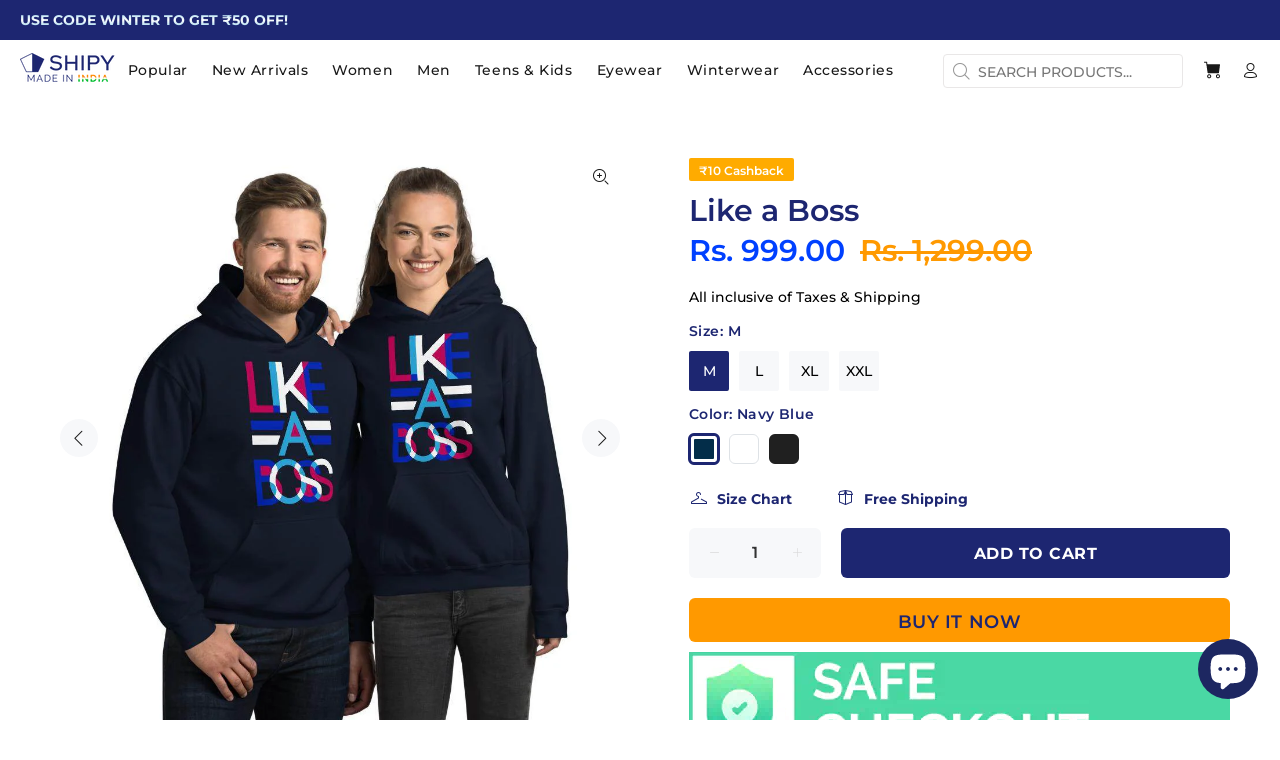

--- FILE ---
content_type: text/html; charset=utf-8
request_url: https://shipy.in/kn/products/like-a-boss
body_size: 91759
content:
<!doctype html>
<!--[if IE 9]> <html class="ie9 no-js" lang="kn"> <![endif]-->
<!--[if (gt IE 9)|!(IE)]><!--> <html class="no-js" lang="kn"> <!--<![endif]-->
<head>
<!-- Added by AVADA SEO Suite -->

<!-- /Added by AVADA SEO Suite -->

  <!-- Basic page needs ================================================== -->
  <meta charset="utf-8">
  <!--[if IE]><meta http-equiv="X-UA-Compatible" content="IE=edge,chrome=1"><![endif]-->
  <meta name="viewport" content="width=device-width,initial-scale=1">
  <meta http-equiv="Cache-Control" content="public, max-age=31536000">
  <meta name="theme-color" content="#1d2671">
  <meta name="keywords" content="shipy, young tshirt, t shirt, combo t shirt, nasha t shirt, bhai kya kar raha hai tu, carryminati glasses, carry minati sunglasses, shipy clothing, shipy clothes, shipy sunglasses, shipy fashion, t shirts for men, printed t shirt, t shirt black, women t shirt, women tops, bts tops, bts crop top, bts merch, hoodies for men, phone covers, custom notebooks, oversize t shirts, gym vests, fridge magnets, mobile covers" />
  <meta name="author" content="Shipy India">
  <link rel="canonical" href="https://shipy.in/kn/products/like-a-boss">
  <meta name="norton-safeweb-site-verification" content="yoxk7tdja30-l5ignh8nkx0z0melcy8bi715sbt461g-r5ctibob60dxu58j0dz0a2gmm5yl8jmk9jtzsdrqeupb41114ww3f3pnap8jrddw1x-y0jf5-jsz6w5rwozj" />
  <meta name="yandex-verification" content="11a3736bfd53751a" />
  <meta name="p:domain_verify" content="68225beb9872e647170b5337cb57644a"/>
  <script src="https://www.googleoptimize.com/optimize.js?id=OPT-PZDQKBT" defer></script>
  
<!--   PREFETCH Udated on 9 SEPT 2021 -->
	<link rel="preconnect" crossorigin href="https://connect.facebook.net" />
  	<link rel="preconnect" crossorigin href="https://fonts.googleapis.com" />  	
  	<link rel="preconnect" crossorigin href="https://i.imgur.com/" />
  	<link rel="preconnect" crossorigin href="https://platform-api.sharethis.com"/>
  
  
 	<link rel="preload" as="font" href="//cdn.shopify.com/s/files/1/0340/3903/8087/t/6/assets/ssw-fontello.woff?v=812898581977146092") crossorigin>
  	<link rel="prerender" href="/account/login"/>
  	<link rel="prerender" href="/cart"/>
  	<link rel="preload" as="script" href="https://connect.facebook.net/en_GB/sdk.js" crossorigin/>
    <meta property="fb:app_id" content="922026991564386" /><link rel="shortcut icon" href="//shipy.in/cdn/shop/files/shipy_favicon_32x32.png?v=1613580592" type="image/png"><!-- Title and description ================================================== --><title>Like a Boss |  Hoodies Shipy
</title><meta name="description" content="Buy   Hoodies - Like a Boss at lowest price from Shipy ಭಾರತ.
✓ Free Shipping ✓ Cash on delivery ✓ Genuine Products ✓ 100% Safe Payments ✓ 15 Day Replacement &amp; Money Back Guarantee."><!-- Social meta ================================================== --><!-- /snippets/social-meta-tags.liquid -->




<meta property="og:site_name" content="Shipy">
<meta property="og:url" content="https://shipy.in/kn/products/like-a-boss">
<meta property="og:title" content="Like a Boss - Hoodies | Shipy India">
<meta property="og:type" content="product">
<meta property="og:description" content="Buy   Hoodies - Like a Boss at lowest price from Shipy ಭಾರತ.
✓ Free Shipping ✓ Cash on delivery ✓ Genuine Products ✓ 100% Safe Payments ✓ 15 Day Replacement & Money Back Guarantee.">

  <meta property="og:price:amount" content="999.00">
  <meta property="og:price:currency" content="INR">

<meta property="og:image" itemprop="image" content="http://shipy.in/cdn/shop/products/Like-a-Boss-White_mockup_Front_Couples_Navy_300x300.jpg?v=1618303944"><meta property="og:image" itemprop="image" content="http://shipy.in/cdn/shop/products/Like-a-Boss-White_mockup_Front_Flat_Navy_300x300.jpg?v=1618303946"><meta property="og:image" itemprop="image" content="http://shipy.in/cdn/shop/products/Like-a-Boss-White_mockup_Front_Flat-Lifestyle_Navy_300x300.jpg?v=1618303948">
<meta property="og:image:secure_url" itemprop="image" content="https://shipy.in/cdn/shop/products/Like-a-Boss-White_mockup_Front_Couples_Navy_300x300.jpg?v=1618303944"><meta property="og:image:secure_url" itemprop="image" content="https://shipy.in/cdn/shop/products/Like-a-Boss-White_mockup_Front_Flat_Navy_300x300.jpg?v=1618303946"><meta property="og:image:secure_url" itemprop="image" content="https://shipy.in/cdn/shop/products/Like-a-Boss-White_mockup_Front_Flat-Lifestyle_Navy_300x300.jpg?v=1618303948">
<meta property="og:image:type" content="image/jpeg">
<meta property="og:image:width" content="300">
<meta property="og:image:height" content="300">



<meta name="twitter:card" content="summary_large_image">
<meta name="twitter:title" content="Like a Boss - Hoodies | Shipy India">
<meta name="twitter:description" content="Buy   Hoodies - Like a Boss at lowest price from Shipy ಭಾರತ.
✓ Free Shipping ✓ Cash on delivery ✓ Genuine Products ✓ 100% Safe Payments ✓ 15 Day Replacement & Money Back Guarantee.">

<!-- Helpers ================================================== -->

  <!-- CSS ================================================== --><link rel="preload" as="font" crossorigin href="https://fonts.googleapis.com/css?family=Montserrat:100,200,300,400,500,600,700,800,900">
<link href="//shipy.in/cdn/shop/t/6/assets/theme.css?v=60928720263689099131762842194" rel="stylesheet" type="text/css" media="all" />


<script rel="preload" as="script" src="//shipy.in/cdn/shop/t/6/assets/jquery.min.js?v=146653844047132007351611557535"></script><!-- Header hook for plugins ================================================== -->
  <script>window.performance && window.performance.mark && window.performance.mark('shopify.content_for_header.start');</script><meta name="google-site-verification" content="ovlVIlvmSEF1WBJ6InXToFhUjUi7BjCdU9G76qnCpCc">
<meta id="shopify-digital-wallet" name="shopify-digital-wallet" content="/34039038087/digital_wallets/dialog">
<link rel="alternate" hreflang="x-default" href="https://shipy.in/products/like-a-boss">
<link rel="alternate" hreflang="en" href="https://shipy.in/products/like-a-boss">
<link rel="alternate" hreflang="bn" href="https://shipy.in/bn/products/like-a-boss">
<link rel="alternate" hreflang="gu" href="https://shipy.in/gu/products/like-a-boss">
<link rel="alternate" hreflang="hi" href="https://shipy.in/hi/products/like-a-boss">
<link rel="alternate" hreflang="kn" href="https://shipy.in/kn/products/like-a-boss">
<link rel="alternate" hreflang="mr" href="https://shipy.in/mr/products/like-a-boss">
<link rel="alternate" type="application/json+oembed" href="https://shipy.in/kn/products/like-a-boss.oembed">
<script async="async" src="/checkouts/internal/preloads.js?locale=kn-IN"></script>
<script id="shopify-features" type="application/json">{"accessToken":"a23620227f581014df409368ef4314f5","betas":["rich-media-storefront-analytics"],"domain":"shipy.in","predictiveSearch":true,"shopId":34039038087,"locale":"en"}</script>
<script>var Shopify = Shopify || {};
Shopify.shop = "shipy-in.myshopify.com";
Shopify.locale = "kn";
Shopify.currency = {"active":"INR","rate":"1.0"};
Shopify.country = "IN";
Shopify.theme = {"name":"Wokiee New 2021","id":118299197636,"schema_name":"Wokiee","schema_version":"1.9.1","theme_store_id":null,"role":"main"};
Shopify.theme.handle = "null";
Shopify.theme.style = {"id":null,"handle":null};
Shopify.cdnHost = "shipy.in/cdn";
Shopify.routes = Shopify.routes || {};
Shopify.routes.root = "/kn/";</script>
<script type="module">!function(o){(o.Shopify=o.Shopify||{}).modules=!0}(window);</script>
<script>!function(o){function n(){var o=[];function n(){o.push(Array.prototype.slice.apply(arguments))}return n.q=o,n}var t=o.Shopify=o.Shopify||{};t.loadFeatures=n(),t.autoloadFeatures=n()}(window);</script>
<script id="shop-js-analytics" type="application/json">{"pageType":"product"}</script>
<script defer="defer" async type="module" src="//shipy.in/cdn/shopifycloud/shop-js/modules/v2/client.init-shop-cart-sync_BdyHc3Nr.en.esm.js"></script>
<script defer="defer" async type="module" src="//shipy.in/cdn/shopifycloud/shop-js/modules/v2/chunk.common_Daul8nwZ.esm.js"></script>
<script type="module">
  await import("//shipy.in/cdn/shopifycloud/shop-js/modules/v2/client.init-shop-cart-sync_BdyHc3Nr.en.esm.js");
await import("//shipy.in/cdn/shopifycloud/shop-js/modules/v2/chunk.common_Daul8nwZ.esm.js");

  window.Shopify.SignInWithShop?.initShopCartSync?.({"fedCMEnabled":true,"windoidEnabled":true});

</script>
<script>(function() {
  var isLoaded = false;
  function asyncLoad() {
    if (isLoaded) return;
    isLoaded = true;
    var urls = ["\/\/cdn.shopify.com\/proxy\/d749011373e327f3f3ac1f511151453e52e586f84dd9e851e1a2cb823748f6c0\/api.goaffpro.com\/loader.js?shop=shipy-in.myshopify.com\u0026sp-cache-control=cHVibGljLCBtYXgtYWdlPTkwMA","https:\/\/assets1.adroll.com\/shopify\/latest\/j\/shopify_rolling_bootstrap_v2.js?adroll_adv_id=IED3X3HDPVHNHBQ3MQYIKK\u0026adroll_pix_id=2ZG2OV5VCJCGJDRLVKH3HU\u0026shop=shipy-in.myshopify.com","https:\/\/cdn1.avada.io\/flying-pages\/module.js?shop=shipy-in.myshopify.com","https:\/\/formbuilder.hulkapps.com\/skeletopapp.js?shop=shipy-in.myshopify.com","https:\/\/whatschat.shopiapps.in\/script\/sp-whatsapp-app-tabs.js?version=1.0\u0026shop=shipy-in.myshopify.com","https:\/\/seo.apps.avada.io\/avada-seo-installed.js?shop=shipy-in.myshopify.com","https:\/\/front.optimonk.com\/public\/140993\/shopify\/preload.js?shop=shipy-in.myshopify.com","https:\/\/sales-pop.carecart.io\/lib\/salesnotifier.js?shop=shipy-in.myshopify.com","https:\/\/img0.socialshopwave.com\/ssw-empty.js?shop=shipy-in.myshopify.com"];
    for (var i = 0; i < urls.length; i++) {
      var s = document.createElement('script');
      s.type = 'text/javascript';
      s.async = true;
      s.src = urls[i];
      var x = document.getElementsByTagName('script')[0];
      x.parentNode.insertBefore(s, x);
    }
  };
  if(window.attachEvent) {
    window.attachEvent('onload', asyncLoad);
  } else {
    window.addEventListener('load', asyncLoad, false);
  }
})();</script>
<script id="__st">var __st={"a":34039038087,"offset":19800,"reqid":"ec2c66ec-851d-431e-b21d-c94b6ecc764c-1768969221","pageurl":"shipy.in\/kn\/products\/like-a-boss","u":"52b4a4a60caf","p":"product","rtyp":"product","rid":5822635671713};</script>
<script>window.ShopifyPaypalV4VisibilityTracking = true;</script>
<script id="captcha-bootstrap">!function(){'use strict';const t='contact',e='account',n='new_comment',o=[[t,t],['blogs',n],['comments',n],[t,'customer']],c=[[e,'customer_login'],[e,'guest_login'],[e,'recover_customer_password'],[e,'create_customer']],r=t=>t.map((([t,e])=>`form[action*='/${t}']:not([data-nocaptcha='true']) input[name='form_type'][value='${e}']`)).join(','),a=t=>()=>t?[...document.querySelectorAll(t)].map((t=>t.form)):[];function s(){const t=[...o],e=r(t);return a(e)}const i='password',u='form_key',d=['recaptcha-v3-token','g-recaptcha-response','h-captcha-response',i],f=()=>{try{return window.sessionStorage}catch{return}},m='__shopify_v',_=t=>t.elements[u];function p(t,e,n=!1){try{const o=window.sessionStorage,c=JSON.parse(o.getItem(e)),{data:r}=function(t){const{data:e,action:n}=t;return t[m]||n?{data:e,action:n}:{data:t,action:n}}(c);for(const[e,n]of Object.entries(r))t.elements[e]&&(t.elements[e].value=n);n&&o.removeItem(e)}catch(o){console.error('form repopulation failed',{error:o})}}const l='form_type',E='cptcha';function T(t){t.dataset[E]=!0}const w=window,h=w.document,L='Shopify',v='ce_forms',y='captcha';let A=!1;((t,e)=>{const n=(g='f06e6c50-85a8-45c8-87d0-21a2b65856fe',I='https://cdn.shopify.com/shopifycloud/storefront-forms-hcaptcha/ce_storefront_forms_captcha_hcaptcha.v1.5.2.iife.js',D={infoText:'Protected by hCaptcha',privacyText:'Privacy',termsText:'Terms'},(t,e,n)=>{const o=w[L][v],c=o.bindForm;if(c)return c(t,g,e,D).then(n);var r;o.q.push([[t,g,e,D],n]),r=I,A||(h.body.append(Object.assign(h.createElement('script'),{id:'captcha-provider',async:!0,src:r})),A=!0)});var g,I,D;w[L]=w[L]||{},w[L][v]=w[L][v]||{},w[L][v].q=[],w[L][y]=w[L][y]||{},w[L][y].protect=function(t,e){n(t,void 0,e),T(t)},Object.freeze(w[L][y]),function(t,e,n,w,h,L){const[v,y,A,g]=function(t,e,n){const i=e?o:[],u=t?c:[],d=[...i,...u],f=r(d),m=r(i),_=r(d.filter((([t,e])=>n.includes(e))));return[a(f),a(m),a(_),s()]}(w,h,L),I=t=>{const e=t.target;return e instanceof HTMLFormElement?e:e&&e.form},D=t=>v().includes(t);t.addEventListener('submit',(t=>{const e=I(t);if(!e)return;const n=D(e)&&!e.dataset.hcaptchaBound&&!e.dataset.recaptchaBound,o=_(e),c=g().includes(e)&&(!o||!o.value);(n||c)&&t.preventDefault(),c&&!n&&(function(t){try{if(!f())return;!function(t){const e=f();if(!e)return;const n=_(t);if(!n)return;const o=n.value;o&&e.removeItem(o)}(t);const e=Array.from(Array(32),(()=>Math.random().toString(36)[2])).join('');!function(t,e){_(t)||t.append(Object.assign(document.createElement('input'),{type:'hidden',name:u})),t.elements[u].value=e}(t,e),function(t,e){const n=f();if(!n)return;const o=[...t.querySelectorAll(`input[type='${i}']`)].map((({name:t})=>t)),c=[...d,...o],r={};for(const[a,s]of new FormData(t).entries())c.includes(a)||(r[a]=s);n.setItem(e,JSON.stringify({[m]:1,action:t.action,data:r}))}(t,e)}catch(e){console.error('failed to persist form',e)}}(e),e.submit())}));const S=(t,e)=>{t&&!t.dataset[E]&&(n(t,e.some((e=>e===t))),T(t))};for(const o of['focusin','change'])t.addEventListener(o,(t=>{const e=I(t);D(e)&&S(e,y())}));const B=e.get('form_key'),M=e.get(l),P=B&&M;t.addEventListener('DOMContentLoaded',(()=>{const t=y();if(P)for(const e of t)e.elements[l].value===M&&p(e,B);[...new Set([...A(),...v().filter((t=>'true'===t.dataset.shopifyCaptcha))])].forEach((e=>S(e,t)))}))}(h,new URLSearchParams(w.location.search),n,t,e,['guest_login'])})(!0,!0)}();</script>
<script integrity="sha256-4kQ18oKyAcykRKYeNunJcIwy7WH5gtpwJnB7kiuLZ1E=" data-source-attribution="shopify.loadfeatures" defer="defer" src="//shipy.in/cdn/shopifycloud/storefront/assets/storefront/load_feature-a0a9edcb.js" crossorigin="anonymous"></script>
<script data-source-attribution="shopify.dynamic_checkout.dynamic.init">var Shopify=Shopify||{};Shopify.PaymentButton=Shopify.PaymentButton||{isStorefrontPortableWallets:!0,init:function(){window.Shopify.PaymentButton.init=function(){};var t=document.createElement("script");t.src="https://shipy.in/cdn/shopifycloud/portable-wallets/latest/portable-wallets.en.js",t.type="module",document.head.appendChild(t)}};
</script>
<script data-source-attribution="shopify.dynamic_checkout.buyer_consent">
  function portableWalletsHideBuyerConsent(e){var t=document.getElementById("shopify-buyer-consent"),n=document.getElementById("shopify-subscription-policy-button");t&&n&&(t.classList.add("hidden"),t.setAttribute("aria-hidden","true"),n.removeEventListener("click",e))}function portableWalletsShowBuyerConsent(e){var t=document.getElementById("shopify-buyer-consent"),n=document.getElementById("shopify-subscription-policy-button");t&&n&&(t.classList.remove("hidden"),t.removeAttribute("aria-hidden"),n.addEventListener("click",e))}window.Shopify?.PaymentButton&&(window.Shopify.PaymentButton.hideBuyerConsent=portableWalletsHideBuyerConsent,window.Shopify.PaymentButton.showBuyerConsent=portableWalletsShowBuyerConsent);
</script>
<script>
  function portableWalletsCleanup(e){e&&e.src&&console.error("Failed to load portable wallets script "+e.src);var t=document.querySelectorAll("shopify-accelerated-checkout .shopify-payment-button__skeleton, shopify-accelerated-checkout-cart .wallet-cart-button__skeleton"),e=document.getElementById("shopify-buyer-consent");for(let e=0;e<t.length;e++)t[e].remove();e&&e.remove()}function portableWalletsNotLoadedAsModule(e){e instanceof ErrorEvent&&"string"==typeof e.message&&e.message.includes("import.meta")&&"string"==typeof e.filename&&e.filename.includes("portable-wallets")&&(window.removeEventListener("error",portableWalletsNotLoadedAsModule),window.Shopify.PaymentButton.failedToLoad=e,"loading"===document.readyState?document.addEventListener("DOMContentLoaded",window.Shopify.PaymentButton.init):window.Shopify.PaymentButton.init())}window.addEventListener("error",portableWalletsNotLoadedAsModule);
</script>

<script type="module" src="https://shipy.in/cdn/shopifycloud/portable-wallets/latest/portable-wallets.en.js" onError="portableWalletsCleanup(this)" crossorigin="anonymous"></script>
<script nomodule>
  document.addEventListener("DOMContentLoaded", portableWalletsCleanup);
</script>

<link id="shopify-accelerated-checkout-styles" rel="stylesheet" media="screen" href="https://shipy.in/cdn/shopifycloud/portable-wallets/latest/accelerated-checkout-backwards-compat.css" crossorigin="anonymous">
<style id="shopify-accelerated-checkout-cart">
        #shopify-buyer-consent {
  margin-top: 1em;
  display: inline-block;
  width: 100%;
}

#shopify-buyer-consent.hidden {
  display: none;
}

#shopify-subscription-policy-button {
  background: none;
  border: none;
  padding: 0;
  text-decoration: underline;
  font-size: inherit;
  cursor: pointer;
}

#shopify-subscription-policy-button::before {
  box-shadow: none;
}

      </style>
<script id="sections-script" data-sections="promo-fixed" defer="defer" src="//shipy.in/cdn/shop/t/6/compiled_assets/scripts.js?v=8919"></script>
<script>window.performance && window.performance.mark && window.performance.mark('shopify.content_for_header.end');</script>
  <!-- /Header hook for plugins ================================================== --><style>
    [data-rating="0.0"]{
      display:none !important;
    }
  </style>
<!-- Start of Judge.me Core -->
<link rel="dns-prefetch" href="https://cdn.judge.me/">
<script data-cfasync='false' class='jdgm-settings-script'>window.jdgmSettings={"pagination":5,"disable_web_reviews":false,"badge_no_review_text":"No reviews","badge_n_reviews_text":"{{ n }} review/reviews","badge_star_color":"#fbcd0a","hide_badge_preview_if_no_reviews":true,"badge_hide_text":false,"enforce_center_preview_badge":false,"widget_title":"Customer Reviews","widget_open_form_text":"Write a review","widget_close_form_text":"Cancel review","widget_refresh_page_text":"Refresh page","widget_summary_text":"Based on {{ number_of_reviews }} review/reviews","widget_no_review_text":"Be the first to write a review","widget_name_field_text":"Display name","widget_verified_name_field_text":"Verified Name (public)","widget_name_placeholder_text":"Display name","widget_required_field_error_text":"This field is required.","widget_email_field_text":"Email address","widget_verified_email_field_text":"Verified Email (private, can not be edited)","widget_email_placeholder_text":"Your email address","widget_email_field_error_text":"Please enter a valid email address.","widget_rating_field_text":"Rating","widget_review_title_field_text":"Review Title","widget_review_title_placeholder_text":"Give your review a title","widget_review_body_field_text":"Review content","widget_review_body_placeholder_text":"Start writing here...","widget_pictures_field_text":"Picture/Video (optional)","widget_submit_review_text":"Submit Review","widget_submit_verified_review_text":"Submit Verified Review","widget_submit_success_msg_with_auto_publish":"Thank you! Please refresh the page in a few moments to see your review. You can remove or edit your review by logging into \u003ca href='https://judge.me/login' target='_blank' rel='nofollow noopener'\u003eJudge.me\u003c/a\u003e","widget_submit_success_msg_no_auto_publish":"Thank you! Your review will be published as soon as it is approved by the shop admin. You can remove or edit your review by logging into \u003ca href='https://judge.me/login' target='_blank' rel='nofollow noopener'\u003eJudge.me\u003c/a\u003e","widget_show_default_reviews_out_of_total_text":"Showing {{ n_reviews_shown }} out of {{ n_reviews }} reviews.","widget_show_all_link_text":"Show all","widget_show_less_link_text":"Show less","widget_author_said_text":"{{ reviewer_name }} said:","widget_days_text":"{{ n }} days ago","widget_weeks_text":"{{ n }} week/weeks ago","widget_months_text":"{{ n }} month/months ago","widget_years_text":"{{ n }} year/years ago","widget_yesterday_text":"Yesterday","widget_today_text":"Today","widget_replied_text":"\u003e\u003e {{ shop_name }} replied:","widget_read_more_text":"Read more","widget_reviewer_name_as_initial":"","widget_rating_filter_color":"#fbcd0a","widget_rating_filter_see_all_text":"See all reviews","widget_sorting_most_recent_text":"Most Recent","widget_sorting_highest_rating_text":"Highest Rating","widget_sorting_lowest_rating_text":"Lowest Rating","widget_sorting_with_pictures_text":"Only Pictures","widget_sorting_most_helpful_text":"Most Helpful","widget_open_question_form_text":"Ask a question","widget_reviews_subtab_text":"Reviews","widget_questions_subtab_text":"Questions","widget_question_label_text":"Question","widget_answer_label_text":"Answer","widget_question_placeholder_text":"Write your question here","widget_submit_question_text":"Submit Question","widget_question_submit_success_text":"Thank you for your question! We will notify you once it gets answered.","widget_star_color":"#fbcd0a","verified_badge_text":"Verified","verified_badge_bg_color":"","verified_badge_text_color":"","verified_badge_placement":"left-of-reviewer-name","widget_review_max_height":"","widget_hide_border":false,"widget_social_share":false,"widget_thumb":false,"widget_review_location_show":false,"widget_location_format":"","all_reviews_include_out_of_store_products":true,"all_reviews_out_of_store_text":"(out of store)","all_reviews_pagination":100,"all_reviews_product_name_prefix_text":"about","enable_review_pictures":true,"enable_question_anwser":false,"widget_theme":"default","review_date_format":"dd/mm/yyyy","default_sort_method":"most-recent","widget_product_reviews_subtab_text":"Product Reviews","widget_shop_reviews_subtab_text":"Shop Reviews","widget_other_products_reviews_text":"Reviews for other products","widget_store_reviews_subtab_text":"Store reviews","widget_no_store_reviews_text":"This store hasn't received any reviews yet","widget_web_restriction_product_reviews_text":"This product hasn't received any reviews yet","widget_no_items_text":"No items found","widget_show_more_text":"Show more","widget_write_a_store_review_text":"Write a Store Review","widget_other_languages_heading":"Reviews in Other Languages","widget_translate_review_text":"Translate review to {{ language }}","widget_translating_review_text":"Translating...","widget_show_original_translation_text":"Show original ({{ language }})","widget_translate_review_failed_text":"Review couldn't be translated.","widget_translate_review_retry_text":"Retry","widget_translate_review_try_again_later_text":"Try again later","show_product_url_for_grouped_product":false,"widget_sorting_pictures_first_text":"Pictures First","show_pictures_on_all_rev_page_mobile":false,"show_pictures_on_all_rev_page_desktop":false,"floating_tab_hide_mobile_install_preference":false,"floating_tab_button_name":"★ Reviews","floating_tab_title":"Let customers speak for us","floating_tab_button_color":"","floating_tab_button_background_color":"","floating_tab_url":"","floating_tab_url_enabled":false,"floating_tab_tab_style":"text","all_reviews_text_badge_text":"Customers rate us {{ shop.metafields.judgeme.all_reviews_rating | round: 1 }}/5 based on {{ shop.metafields.judgeme.all_reviews_count }} reviews.","all_reviews_text_badge_text_branded_style":"{{ shop.metafields.judgeme.all_reviews_rating | round: 1 }} out of 5 stars based on {{ shop.metafields.judgeme.all_reviews_count }} reviews","is_all_reviews_text_badge_a_link":false,"show_stars_for_all_reviews_text_badge":true,"all_reviews_text_badge_url":"","all_reviews_text_style":"text","all_reviews_text_color_style":"judgeme_brand_color","all_reviews_text_color":"#108474","all_reviews_text_show_jm_brand":true,"featured_carousel_show_header":true,"featured_carousel_title":"Feedback","testimonials_carousel_title":"Customers are saying","videos_carousel_title":"Real customer stories","cards_carousel_title":"Customers are saying","featured_carousel_count_text":"from {{ n }} reviews","featured_carousel_add_link_to_all_reviews_page":false,"featured_carousel_url":"","featured_carousel_show_images":true,"featured_carousel_autoslide_interval":7,"featured_carousel_arrows_on_the_sides":true,"featured_carousel_height":250,"featured_carousel_width":80,"featured_carousel_image_size":0,"featured_carousel_image_height":250,"featured_carousel_arrow_color":"#eeeeee","verified_count_badge_style":"vintage","verified_count_badge_orientation":"horizontal","verified_count_badge_color_style":"judgeme_brand_color","verified_count_badge_color":"#108474","is_verified_count_badge_a_link":false,"verified_count_badge_url":"","verified_count_badge_show_jm_brand":true,"widget_rating_preset_default":5,"widget_first_sub_tab":"product-reviews","widget_show_histogram":true,"widget_histogram_use_custom_color":false,"widget_pagination_use_custom_color":false,"widget_star_use_custom_color":true,"widget_verified_badge_use_custom_color":false,"widget_write_review_use_custom_color":false,"picture_reminder_submit_button":"Upload Pictures","enable_review_videos":false,"mute_video_by_default":false,"widget_sorting_videos_first_text":"Videos First","widget_review_pending_text":"Pending","featured_carousel_items_for_large_screen":3,"social_share_options_order":"Facebook,Twitter","remove_microdata_snippet":false,"disable_json_ld":false,"enable_json_ld_products":false,"preview_badge_show_question_text":false,"preview_badge_no_question_text":"No questions","preview_badge_n_question_text":"{{ number_of_questions }} question/questions","qa_badge_show_icon":false,"qa_badge_position":"same-row","remove_judgeme_branding":false,"widget_add_search_bar":false,"widget_search_bar_placeholder":"Search","widget_sorting_verified_only_text":"Verified only","featured_carousel_theme":"card","featured_carousel_show_rating":true,"featured_carousel_show_title":true,"featured_carousel_show_body":true,"featured_carousel_show_date":false,"featured_carousel_show_reviewer":true,"featured_carousel_show_product":false,"featured_carousel_header_background_color":"#108474","featured_carousel_header_text_color":"#ffffff","featured_carousel_name_product_separator":"reviewed","featured_carousel_full_star_background":"#fbcd0a","featured_carousel_empty_star_background":"#dadada","featured_carousel_vertical_theme_background":"#f9fafb","featured_carousel_verified_badge_enable":false,"featured_carousel_verified_badge_color":"#108474","featured_carousel_border_style":"round","featured_carousel_review_line_length_limit":3,"featured_carousel_more_reviews_button_text":"Read more reviews","featured_carousel_view_product_button_text":"View product","all_reviews_page_load_reviews_on":"scroll","all_reviews_page_load_more_text":"Load More Reviews","disable_fb_tab_reviews":false,"enable_ajax_cdn_cache":false,"widget_public_name_text":"displayed publicly like","default_reviewer_name":"John Smith","default_reviewer_name_has_non_latin":true,"widget_reviewer_anonymous":"Anonymous","medals_widget_title":"Review Medals","medals_widget_background_color":"#f9fafb","medals_widget_position":"footer_all_pages","medals_widget_border_color":"#f9fafb","medals_widget_verified_text_position":"left","medals_widget_use_monochromatic_version":false,"medals_widget_elements_color":"#108474","show_reviewer_avatar":true,"widget_invalid_yt_video_url_error_text":"Not a YouTube video URL","widget_max_length_field_error_text":"Please enter no more than {0} characters.","widget_show_country_flag":false,"widget_show_collected_via_shop_app":true,"widget_verified_by_shop_badge_style":"light","widget_verified_by_shop_text":"Verified by Shop","widget_show_photo_gallery":true,"widget_load_with_code_splitting":true,"widget_ugc_install_preference":false,"widget_ugc_title":"Made by us, Shared by you","widget_ugc_subtitle":"Tag us to see your picture featured in our page","widget_ugc_arrows_color":"#ffffff","widget_ugc_primary_button_text":"Buy Now","widget_ugc_primary_button_background_color":"#108474","widget_ugc_primary_button_text_color":"#ffffff","widget_ugc_primary_button_border_width":"0","widget_ugc_primary_button_border_style":"none","widget_ugc_primary_button_border_color":"#108474","widget_ugc_primary_button_border_radius":"25","widget_ugc_secondary_button_text":"Load More","widget_ugc_secondary_button_background_color":"#ffffff","widget_ugc_secondary_button_text_color":"#108474","widget_ugc_secondary_button_border_width":"2","widget_ugc_secondary_button_border_style":"solid","widget_ugc_secondary_button_border_color":"#108474","widget_ugc_secondary_button_border_radius":"25","widget_ugc_reviews_button_text":"View Reviews","widget_ugc_reviews_button_background_color":"#ffffff","widget_ugc_reviews_button_text_color":"#108474","widget_ugc_reviews_button_border_width":"2","widget_ugc_reviews_button_border_style":"solid","widget_ugc_reviews_button_border_color":"#108474","widget_ugc_reviews_button_border_radius":"25","widget_ugc_reviews_button_link_to":"judgeme-reviews-page","widget_ugc_show_post_date":true,"widget_ugc_max_width":"800","widget_rating_metafield_value_type":true,"widget_primary_color":"#108474","widget_enable_secondary_color":false,"widget_secondary_color":"#edf5f5","widget_summary_average_rating_text":"{{ average_rating }} out of 5","widget_media_grid_title":"Customer photos \u0026 videos","widget_media_grid_see_more_text":"See more","widget_round_style":false,"widget_show_product_medals":true,"widget_verified_by_judgeme_text":"Verified by Judge.me","widget_show_store_medals":true,"widget_verified_by_judgeme_text_in_store_medals":"Verified by Judge.me","widget_media_field_exceed_quantity_message":"Sorry, we can only accept {{ max_media }} for one review.","widget_media_field_exceed_limit_message":"{{ file_name }} is too large, please select a {{ media_type }} less than {{ size_limit }}MB.","widget_review_submitted_text":"Review Submitted!","widget_question_submitted_text":"Question Submitted!","widget_close_form_text_question":"Cancel","widget_write_your_answer_here_text":"Write your answer here","widget_enabled_branded_link":true,"widget_show_collected_by_judgeme":false,"widget_reviewer_name_color":"","widget_write_review_text_color":"","widget_write_review_bg_color":"","widget_collected_by_judgeme_text":"collected by Judge.me","widget_pagination_type":"standard","widget_load_more_text":"Load More","widget_load_more_color":"#108474","widget_full_review_text":"Full Review","widget_read_more_reviews_text":"Read More Reviews","widget_read_questions_text":"Read Questions","widget_questions_and_answers_text":"Questions \u0026 Answers","widget_verified_by_text":"Verified by","widget_verified_text":"Verified","widget_number_of_reviews_text":"{{ number_of_reviews }} reviews","widget_back_button_text":"Back","widget_next_button_text":"Next","widget_custom_forms_filter_button":"Filters","custom_forms_style":"vertical","widget_show_review_information":false,"how_reviews_are_collected":"How reviews are collected?","widget_show_review_keywords":false,"widget_gdpr_statement":"How we use your data: We'll only contact you about the review you left, and only if necessary. By submitting your review, you agree to Judge.me's \u003ca href='https://judge.me/terms' target='_blank' rel='nofollow noopener'\u003eterms\u003c/a\u003e, \u003ca href='https://judge.me/privacy' target='_blank' rel='nofollow noopener'\u003eprivacy\u003c/a\u003e and \u003ca href='https://judge.me/content-policy' target='_blank' rel='nofollow noopener'\u003econtent\u003c/a\u003e policies.","widget_multilingual_sorting_enabled":false,"widget_translate_review_content_enabled":false,"widget_translate_review_content_method":"manual","popup_widget_review_selection":"automatically_with_pictures","popup_widget_round_border_style":true,"popup_widget_show_title":true,"popup_widget_show_body":true,"popup_widget_show_reviewer":false,"popup_widget_show_product":true,"popup_widget_show_pictures":true,"popup_widget_use_review_picture":true,"popup_widget_show_on_home_page":true,"popup_widget_show_on_product_page":true,"popup_widget_show_on_collection_page":true,"popup_widget_show_on_cart_page":true,"popup_widget_position":"bottom_left","popup_widget_first_review_delay":5,"popup_widget_duration":5,"popup_widget_interval":5,"popup_widget_review_count":5,"popup_widget_hide_on_mobile":true,"review_snippet_widget_round_border_style":true,"review_snippet_widget_card_color":"#FFFFFF","review_snippet_widget_slider_arrows_background_color":"#FFFFFF","review_snippet_widget_slider_arrows_color":"#000000","review_snippet_widget_star_color":"#108474","show_product_variant":false,"all_reviews_product_variant_label_text":"Variant: ","widget_show_verified_branding":false,"widget_ai_summary_title":"Customers say","widget_ai_summary_disclaimer":"AI-powered review summary based on recent customer reviews","widget_show_ai_summary":false,"widget_show_ai_summary_bg":false,"widget_show_review_title_input":true,"redirect_reviewers_invited_via_email":"external_form","request_store_review_after_product_review":false,"request_review_other_products_in_order":false,"review_form_color_scheme":"default","review_form_corner_style":"square","review_form_star_color":{},"review_form_text_color":"#333333","review_form_background_color":"#ffffff","review_form_field_background_color":"#fafafa","review_form_button_color":{},"review_form_button_text_color":"#ffffff","review_form_modal_overlay_color":"#000000","review_content_screen_title_text":"How would you rate this product?","review_content_introduction_text":"We would love it if you would share a bit about your experience.","store_review_form_title_text":"How would you rate this store?","store_review_form_introduction_text":"We would love it if you would share a bit about your experience.","show_review_guidance_text":true,"one_star_review_guidance_text":"Poor","five_star_review_guidance_text":"Great","customer_information_screen_title_text":"About you","customer_information_introduction_text":"Please tell us more about you.","custom_questions_screen_title_text":"Your experience in more detail","custom_questions_introduction_text":"Here are a few questions to help us understand more about your experience.","review_submitted_screen_title_text":"Thanks for your review!","review_submitted_screen_thank_you_text":"We are processing it and it will appear on the store soon.","review_submitted_screen_email_verification_text":"Please confirm your email by clicking the link we just sent you. This helps us keep reviews authentic.","review_submitted_request_store_review_text":"Would you like to share your experience of shopping with us?","review_submitted_review_other_products_text":"Would you like to review these products?","store_review_screen_title_text":"Would you like to share your experience of shopping with us?","store_review_introduction_text":"We value your feedback and use it to improve. Please share any thoughts or suggestions you have.","reviewer_media_screen_title_picture_text":"Share a picture","reviewer_media_introduction_picture_text":"Upload a photo to support your review.","reviewer_media_screen_title_video_text":"Share a video","reviewer_media_introduction_video_text":"Upload a video to support your review.","reviewer_media_screen_title_picture_or_video_text":"Share a picture or video","reviewer_media_introduction_picture_or_video_text":"Upload a photo or video to support your review.","reviewer_media_youtube_url_text":"Paste your Youtube URL here","advanced_settings_next_step_button_text":"Next","advanced_settings_close_review_button_text":"Close","modal_write_review_flow":false,"write_review_flow_required_text":"Required","write_review_flow_privacy_message_text":"We respect your privacy.","write_review_flow_anonymous_text":"Post review as anonymous","write_review_flow_visibility_text":"This won't be visible to other customers.","write_review_flow_multiple_selection_help_text":"Select as many as you like","write_review_flow_single_selection_help_text":"Select one option","write_review_flow_required_field_error_text":"This field is required","write_review_flow_invalid_email_error_text":"Please enter a valid email address","write_review_flow_max_length_error_text":"Max. {{ max_length }} characters.","write_review_flow_media_upload_text":"\u003cb\u003eClick to upload\u003c/b\u003e or drag and drop","write_review_flow_gdpr_statement":"We'll only contact you about your review if necessary. By submitting your review, you agree to our \u003ca href='https://judge.me/terms' target='_blank' rel='nofollow noopener'\u003eterms and conditions\u003c/a\u003e and \u003ca href='https://judge.me/privacy' target='_blank' rel='nofollow noopener'\u003eprivacy policy\u003c/a\u003e.","rating_only_reviews_enabled":false,"show_negative_reviews_help_screen":false,"new_review_flow_help_screen_rating_threshold":3,"negative_review_resolution_screen_title_text":"Tell us more","negative_review_resolution_text":"Your experience matters to us. If there were issues with your purchase, we're here to help. Feel free to reach out to us, we'd love the opportunity to make things right.","negative_review_resolution_button_text":"Contact us","negative_review_resolution_proceed_with_review_text":"Leave a review","negative_review_resolution_subject":"Issue with purchase from {{ shop_name }}.{{ order_name }}","preview_badge_collection_page_install_status":false,"widget_review_custom_css":"","preview_badge_custom_css":"","preview_badge_stars_count":"5-stars","featured_carousel_custom_css":"","floating_tab_custom_css":"","all_reviews_widget_custom_css":"","medals_widget_custom_css":"","verified_badge_custom_css":"","all_reviews_text_custom_css":"","transparency_badges_collected_via_store_invite":false,"transparency_badges_from_another_provider":false,"transparency_badges_collected_from_store_visitor":false,"transparency_badges_collected_by_verified_review_provider":false,"transparency_badges_earned_reward":false,"transparency_badges_collected_via_store_invite_text":"Review collected via store invitation","transparency_badges_from_another_provider_text":"Review collected from another provider","transparency_badges_collected_from_store_visitor_text":"Review collected from a store visitor","transparency_badges_written_in_google_text":"Review written in Google","transparency_badges_written_in_etsy_text":"Review written in Etsy","transparency_badges_written_in_shop_app_text":"Review written in Shop App","transparency_badges_earned_reward_text":"Review earned a reward for future purchase","product_review_widget_per_page":10,"widget_store_review_label_text":"Review about the store","checkout_comment_extension_title_on_product_page":"Customer Comments","checkout_comment_extension_num_latest_comment_show":5,"checkout_comment_extension_format":"name_and_timestamp","checkout_comment_customer_name":"last_initial","checkout_comment_comment_notification":true,"preview_badge_collection_page_install_preference":true,"preview_badge_home_page_install_preference":false,"preview_badge_product_page_install_preference":true,"review_widget_install_preference":"","review_carousel_install_preference":true,"floating_reviews_tab_install_preference":"none","verified_reviews_count_badge_install_preference":true,"all_reviews_text_install_preference":false,"review_widget_best_location":true,"judgeme_medals_install_preference":false,"review_widget_revamp_enabled":false,"review_widget_qna_enabled":false,"review_widget_header_theme":"minimal","review_widget_widget_title_enabled":true,"review_widget_header_text_size":"medium","review_widget_header_text_weight":"regular","review_widget_average_rating_style":"compact","review_widget_bar_chart_enabled":true,"review_widget_bar_chart_type":"numbers","review_widget_bar_chart_style":"standard","review_widget_expanded_media_gallery_enabled":false,"review_widget_reviews_section_theme":"standard","review_widget_image_style":"thumbnails","review_widget_review_image_ratio":"square","review_widget_stars_size":"medium","review_widget_verified_badge":"standard_text","review_widget_review_title_text_size":"medium","review_widget_review_text_size":"medium","review_widget_review_text_length":"medium","review_widget_number_of_columns_desktop":3,"review_widget_carousel_transition_speed":5,"review_widget_custom_questions_answers_display":"always","review_widget_button_text_color":"#FFFFFF","review_widget_text_color":"#000000","review_widget_lighter_text_color":"#7B7B7B","review_widget_corner_styling":"soft","review_widget_review_word_singular":"review","review_widget_review_word_plural":"reviews","review_widget_voting_label":"Helpful?","review_widget_shop_reply_label":"Reply from {{ shop_name }}:","review_widget_filters_title":"Filters","qna_widget_question_word_singular":"Question","qna_widget_question_word_plural":"Questions","qna_widget_answer_reply_label":"Answer from {{ answerer_name }}:","qna_content_screen_title_text":"Ask a question about this product","qna_widget_question_required_field_error_text":"Please enter your question.","qna_widget_flow_gdpr_statement":"We'll only contact you about your question if necessary. By submitting your question, you agree to our \u003ca href='https://judge.me/terms' target='_blank' rel='nofollow noopener'\u003eterms and conditions\u003c/a\u003e and \u003ca href='https://judge.me/privacy' target='_blank' rel='nofollow noopener'\u003eprivacy policy\u003c/a\u003e.","qna_widget_question_submitted_text":"Thanks for your question!","qna_widget_close_form_text_question":"Close","qna_widget_question_submit_success_text":"We’ll notify you by email when your question is answered.","all_reviews_widget_v2025_enabled":false,"all_reviews_widget_v2025_header_theme":"default","all_reviews_widget_v2025_widget_title_enabled":true,"all_reviews_widget_v2025_header_text_size":"medium","all_reviews_widget_v2025_header_text_weight":"regular","all_reviews_widget_v2025_average_rating_style":"compact","all_reviews_widget_v2025_bar_chart_enabled":true,"all_reviews_widget_v2025_bar_chart_type":"numbers","all_reviews_widget_v2025_bar_chart_style":"standard","all_reviews_widget_v2025_expanded_media_gallery_enabled":false,"all_reviews_widget_v2025_show_store_medals":true,"all_reviews_widget_v2025_show_photo_gallery":true,"all_reviews_widget_v2025_show_review_keywords":false,"all_reviews_widget_v2025_show_ai_summary":false,"all_reviews_widget_v2025_show_ai_summary_bg":false,"all_reviews_widget_v2025_add_search_bar":false,"all_reviews_widget_v2025_default_sort_method":"most-recent","all_reviews_widget_v2025_reviews_per_page":10,"all_reviews_widget_v2025_reviews_section_theme":"default","all_reviews_widget_v2025_image_style":"thumbnails","all_reviews_widget_v2025_review_image_ratio":"square","all_reviews_widget_v2025_stars_size":"medium","all_reviews_widget_v2025_verified_badge":"bold_badge","all_reviews_widget_v2025_review_title_text_size":"medium","all_reviews_widget_v2025_review_text_size":"medium","all_reviews_widget_v2025_review_text_length":"medium","all_reviews_widget_v2025_number_of_columns_desktop":3,"all_reviews_widget_v2025_carousel_transition_speed":5,"all_reviews_widget_v2025_custom_questions_answers_display":"always","all_reviews_widget_v2025_show_product_variant":false,"all_reviews_widget_v2025_show_reviewer_avatar":true,"all_reviews_widget_v2025_reviewer_name_as_initial":"","all_reviews_widget_v2025_review_location_show":false,"all_reviews_widget_v2025_location_format":"","all_reviews_widget_v2025_show_country_flag":false,"all_reviews_widget_v2025_verified_by_shop_badge_style":"light","all_reviews_widget_v2025_social_share":false,"all_reviews_widget_v2025_social_share_options_order":"Facebook,Twitter,LinkedIn,Pinterest","all_reviews_widget_v2025_pagination_type":"standard","all_reviews_widget_v2025_button_text_color":"#FFFFFF","all_reviews_widget_v2025_text_color":"#000000","all_reviews_widget_v2025_lighter_text_color":"#7B7B7B","all_reviews_widget_v2025_corner_styling":"soft","all_reviews_widget_v2025_title":"Customer reviews","all_reviews_widget_v2025_ai_summary_title":"Customers say about this store","all_reviews_widget_v2025_no_review_text":"Be the first to write a review","platform":"shopify","branding_url":"https://app.judge.me/reviews/stores/shipy.in","branding_text":"Powered by Judge.me","locale":"en","reply_name":"Shipy","widget_version":"2.1","footer":true,"autopublish":true,"review_dates":true,"enable_custom_form":false,"shop_use_review_site":true,"shop_locale":"en","enable_multi_locales_translations":true,"show_review_title_input":true,"review_verification_email_status":"never","can_be_branded":true,"reply_name_text":"Shipy"};</script> <style class='jdgm-settings-style'>.jdgm-xx{left:0}:not(.jdgm-prev-badge__stars)>.jdgm-star{color:#fbcd0a}.jdgm-histogram .jdgm-star.jdgm-star{color:#fbcd0a}.jdgm-preview-badge .jdgm-star.jdgm-star{color:#fbcd0a}.jdgm-histogram .jdgm-histogram__bar-content{background:#fbcd0a}.jdgm-histogram .jdgm-histogram__bar:after{background:#fbcd0a}.jdgm-prev-badge[data-average-rating='0.00']{display:none !important}.jdgm-author-all-initials{display:none !important}.jdgm-author-last-initial{display:none !important}.jdgm-rev-widg__title{visibility:hidden}.jdgm-rev-widg__summary-text{visibility:hidden}.jdgm-prev-badge__text{visibility:hidden}.jdgm-rev__replier:before{content:'Shipy'}.jdgm-rev__prod-link-prefix:before{content:'about'}.jdgm-rev__variant-label:before{content:'Variant: '}.jdgm-rev__out-of-store-text:before{content:'(out of store)'}@media only screen and (min-width: 768px){.jdgm-rev__pics .jdgm-rev_all-rev-page-picture-separator,.jdgm-rev__pics .jdgm-rev__product-picture{display:none}}@media only screen and (max-width: 768px){.jdgm-rev__pics .jdgm-rev_all-rev-page-picture-separator,.jdgm-rev__pics .jdgm-rev__product-picture{display:none}}.jdgm-preview-badge[data-template="index"]{display:none !important}.jdgm-all-reviews-text[data-from-snippet="true"]{display:none !important}.jdgm-medals-section[data-from-snippet="true"]{display:none !important}.jdgm-ugc-media-wrapper[data-from-snippet="true"]{display:none !important}.jdgm-rev__transparency-badge[data-badge-type="review_collected_via_store_invitation"]{display:none !important}.jdgm-rev__transparency-badge[data-badge-type="review_collected_from_another_provider"]{display:none !important}.jdgm-rev__transparency-badge[data-badge-type="review_collected_from_store_visitor"]{display:none !important}.jdgm-rev__transparency-badge[data-badge-type="review_written_in_etsy"]{display:none !important}.jdgm-rev__transparency-badge[data-badge-type="review_written_in_google_business"]{display:none !important}.jdgm-rev__transparency-badge[data-badge-type="review_written_in_shop_app"]{display:none !important}.jdgm-rev__transparency-badge[data-badge-type="review_earned_for_future_purchase"]{display:none !important}
</style> <style class='jdgm-settings-style'></style>

  
  
  
  <style class='jdgm-miracle-styles'>
  @-webkit-keyframes jdgm-spin{0%{-webkit-transform:rotate(0deg);-ms-transform:rotate(0deg);transform:rotate(0deg)}100%{-webkit-transform:rotate(359deg);-ms-transform:rotate(359deg);transform:rotate(359deg)}}@keyframes jdgm-spin{0%{-webkit-transform:rotate(0deg);-ms-transform:rotate(0deg);transform:rotate(0deg)}100%{-webkit-transform:rotate(359deg);-ms-transform:rotate(359deg);transform:rotate(359deg)}}@font-face{font-family:'JudgemeStar';src:url("[data-uri]") format("woff");font-weight:normal;font-style:normal}.jdgm-star{font-family:'JudgemeStar';display:inline !important;text-decoration:none !important;padding:0 4px 0 0 !important;margin:0 !important;font-weight:bold;opacity:1;-webkit-font-smoothing:antialiased;-moz-osx-font-smoothing:grayscale}.jdgm-star:hover{opacity:1}.jdgm-star:last-of-type{padding:0 !important}.jdgm-star.jdgm--on:before{content:"\e000"}.jdgm-star.jdgm--off:before{content:"\e001"}.jdgm-star.jdgm--half:before{content:"\e002"}.jdgm-widget *{margin:0;line-height:1.4;-webkit-box-sizing:border-box;-moz-box-sizing:border-box;box-sizing:border-box;-webkit-overflow-scrolling:touch}.jdgm-hidden{display:none !important;visibility:hidden !important}.jdgm-temp-hidden{display:none}.jdgm-spinner{width:40px;height:40px;margin:auto;border-radius:50%;border-top:2px solid #eee;border-right:2px solid #eee;border-bottom:2px solid #eee;border-left:2px solid #ccc;-webkit-animation:jdgm-spin 0.8s infinite linear;animation:jdgm-spin 0.8s infinite linear}.jdgm-prev-badge{display:block !important}

</style>


  
  
   


<script data-cfasync='false' class='jdgm-script'>
!function(e){window.jdgm=window.jdgm||{},jdgm.CDN_HOST="https://cdn.judge.me/",
jdgm.docReady=function(d){(e.attachEvent?"complete"===e.readyState:"loading"!==e.readyState)?
setTimeout(d,0):e.addEventListener("DOMContentLoaded",d)},jdgm.loadCSS=function(d,t,o,s){
!o&&jdgm.loadCSS.requestedUrls.indexOf(d)>=0||(jdgm.loadCSS.requestedUrls.push(d),
(s=e.createElement("link")).rel="stylesheet",s.class="jdgm-stylesheet",s.media="nope!",
s.href=d,s.onload=function(){this.media="all",t&&setTimeout(t)},e.body.appendChild(s))},
jdgm.loadCSS.requestedUrls=[],jdgm.docReady(function(){(window.jdgmLoadCSS||e.querySelectorAll(
".jdgm-widget, .jdgm-all-reviews-page").length>0)&&(jdgmSettings.widget_load_with_code_splitting?
parseFloat(jdgmSettings.widget_version)>=3?jdgm.loadCSS(jdgm.CDN_HOST+"widget_v3/base.css"):
jdgm.loadCSS(jdgm.CDN_HOST+"widget/base.css"):jdgm.loadCSS(jdgm.CDN_HOST+"shopify_v2.css"))})}(document);
</script>
<script async data-cfasync="false" type="text/javascript" src="https://cdn.judge.me/loader.js"></script>

<noscript><link rel="stylesheet" type="text/css" media="all" href="https://cdn.judge.me/shopify_v2.css"></noscript>
<!-- End of Judge.me Core -->


<script src="https://cdn.shopify.com/extensions/e8878072-2f6b-4e89-8082-94b04320908d/inbox-1254/assets/inbox-chat-loader.js" type="text/javascript" defer="defer"></script>
<link href="https://monorail-edge.shopifysvc.com" rel="dns-prefetch">
<script>(function(){if ("sendBeacon" in navigator && "performance" in window) {try {var session_token_from_headers = performance.getEntriesByType('navigation')[0].serverTiming.find(x => x.name == '_s').description;} catch {var session_token_from_headers = undefined;}var session_cookie_matches = document.cookie.match(/_shopify_s=([^;]*)/);var session_token_from_cookie = session_cookie_matches && session_cookie_matches.length === 2 ? session_cookie_matches[1] : "";var session_token = session_token_from_headers || session_token_from_cookie || "";function handle_abandonment_event(e) {var entries = performance.getEntries().filter(function(entry) {return /monorail-edge.shopifysvc.com/.test(entry.name);});if (!window.abandonment_tracked && entries.length === 0) {window.abandonment_tracked = true;var currentMs = Date.now();var navigation_start = performance.timing.navigationStart;var payload = {shop_id: 34039038087,url: window.location.href,navigation_start,duration: currentMs - navigation_start,session_token,page_type: "product"};window.navigator.sendBeacon("https://monorail-edge.shopifysvc.com/v1/produce", JSON.stringify({schema_id: "online_store_buyer_site_abandonment/1.1",payload: payload,metadata: {event_created_at_ms: currentMs,event_sent_at_ms: currentMs}}));}}window.addEventListener('pagehide', handle_abandonment_event);}}());</script>
<script id="web-pixels-manager-setup">(function e(e,d,r,n,o){if(void 0===o&&(o={}),!Boolean(null===(a=null===(i=window.Shopify)||void 0===i?void 0:i.analytics)||void 0===a?void 0:a.replayQueue)){var i,a;window.Shopify=window.Shopify||{};var t=window.Shopify;t.analytics=t.analytics||{};var s=t.analytics;s.replayQueue=[],s.publish=function(e,d,r){return s.replayQueue.push([e,d,r]),!0};try{self.performance.mark("wpm:start")}catch(e){}var l=function(){var e={modern:/Edge?\/(1{2}[4-9]|1[2-9]\d|[2-9]\d{2}|\d{4,})\.\d+(\.\d+|)|Firefox\/(1{2}[4-9]|1[2-9]\d|[2-9]\d{2}|\d{4,})\.\d+(\.\d+|)|Chrom(ium|e)\/(9{2}|\d{3,})\.\d+(\.\d+|)|(Maci|X1{2}).+ Version\/(15\.\d+|(1[6-9]|[2-9]\d|\d{3,})\.\d+)([,.]\d+|)( \(\w+\)|)( Mobile\/\w+|) Safari\/|Chrome.+OPR\/(9{2}|\d{3,})\.\d+\.\d+|(CPU[ +]OS|iPhone[ +]OS|CPU[ +]iPhone|CPU IPhone OS|CPU iPad OS)[ +]+(15[._]\d+|(1[6-9]|[2-9]\d|\d{3,})[._]\d+)([._]\d+|)|Android:?[ /-](13[3-9]|1[4-9]\d|[2-9]\d{2}|\d{4,})(\.\d+|)(\.\d+|)|Android.+Firefox\/(13[5-9]|1[4-9]\d|[2-9]\d{2}|\d{4,})\.\d+(\.\d+|)|Android.+Chrom(ium|e)\/(13[3-9]|1[4-9]\d|[2-9]\d{2}|\d{4,})\.\d+(\.\d+|)|SamsungBrowser\/([2-9]\d|\d{3,})\.\d+/,legacy:/Edge?\/(1[6-9]|[2-9]\d|\d{3,})\.\d+(\.\d+|)|Firefox\/(5[4-9]|[6-9]\d|\d{3,})\.\d+(\.\d+|)|Chrom(ium|e)\/(5[1-9]|[6-9]\d|\d{3,})\.\d+(\.\d+|)([\d.]+$|.*Safari\/(?![\d.]+ Edge\/[\d.]+$))|(Maci|X1{2}).+ Version\/(10\.\d+|(1[1-9]|[2-9]\d|\d{3,})\.\d+)([,.]\d+|)( \(\w+\)|)( Mobile\/\w+|) Safari\/|Chrome.+OPR\/(3[89]|[4-9]\d|\d{3,})\.\d+\.\d+|(CPU[ +]OS|iPhone[ +]OS|CPU[ +]iPhone|CPU IPhone OS|CPU iPad OS)[ +]+(10[._]\d+|(1[1-9]|[2-9]\d|\d{3,})[._]\d+)([._]\d+|)|Android:?[ /-](13[3-9]|1[4-9]\d|[2-9]\d{2}|\d{4,})(\.\d+|)(\.\d+|)|Mobile Safari.+OPR\/([89]\d|\d{3,})\.\d+\.\d+|Android.+Firefox\/(13[5-9]|1[4-9]\d|[2-9]\d{2}|\d{4,})\.\d+(\.\d+|)|Android.+Chrom(ium|e)\/(13[3-9]|1[4-9]\d|[2-9]\d{2}|\d{4,})\.\d+(\.\d+|)|Android.+(UC? ?Browser|UCWEB|U3)[ /]?(15\.([5-9]|\d{2,})|(1[6-9]|[2-9]\d|\d{3,})\.\d+)\.\d+|SamsungBrowser\/(5\.\d+|([6-9]|\d{2,})\.\d+)|Android.+MQ{2}Browser\/(14(\.(9|\d{2,})|)|(1[5-9]|[2-9]\d|\d{3,})(\.\d+|))(\.\d+|)|K[Aa][Ii]OS\/(3\.\d+|([4-9]|\d{2,})\.\d+)(\.\d+|)/},d=e.modern,r=e.legacy,n=navigator.userAgent;return n.match(d)?"modern":n.match(r)?"legacy":"unknown"}(),u="modern"===l?"modern":"legacy",c=(null!=n?n:{modern:"",legacy:""})[u],f=function(e){return[e.baseUrl,"/wpm","/b",e.hashVersion,"modern"===e.buildTarget?"m":"l",".js"].join("")}({baseUrl:d,hashVersion:r,buildTarget:u}),m=function(e){var d=e.version,r=e.bundleTarget,n=e.surface,o=e.pageUrl,i=e.monorailEndpoint;return{emit:function(e){var a=e.status,t=e.errorMsg,s=(new Date).getTime(),l=JSON.stringify({metadata:{event_sent_at_ms:s},events:[{schema_id:"web_pixels_manager_load/3.1",payload:{version:d,bundle_target:r,page_url:o,status:a,surface:n,error_msg:t},metadata:{event_created_at_ms:s}}]});if(!i)return console&&console.warn&&console.warn("[Web Pixels Manager] No Monorail endpoint provided, skipping logging."),!1;try{return self.navigator.sendBeacon.bind(self.navigator)(i,l)}catch(e){}var u=new XMLHttpRequest;try{return u.open("POST",i,!0),u.setRequestHeader("Content-Type","text/plain"),u.send(l),!0}catch(e){return console&&console.warn&&console.warn("[Web Pixels Manager] Got an unhandled error while logging to Monorail."),!1}}}}({version:r,bundleTarget:l,surface:e.surface,pageUrl:self.location.href,monorailEndpoint:e.monorailEndpoint});try{o.browserTarget=l,function(e){var d=e.src,r=e.async,n=void 0===r||r,o=e.onload,i=e.onerror,a=e.sri,t=e.scriptDataAttributes,s=void 0===t?{}:t,l=document.createElement("script"),u=document.querySelector("head"),c=document.querySelector("body");if(l.async=n,l.src=d,a&&(l.integrity=a,l.crossOrigin="anonymous"),s)for(var f in s)if(Object.prototype.hasOwnProperty.call(s,f))try{l.dataset[f]=s[f]}catch(e){}if(o&&l.addEventListener("load",o),i&&l.addEventListener("error",i),u)u.appendChild(l);else{if(!c)throw new Error("Did not find a head or body element to append the script");c.appendChild(l)}}({src:f,async:!0,onload:function(){if(!function(){var e,d;return Boolean(null===(d=null===(e=window.Shopify)||void 0===e?void 0:e.analytics)||void 0===d?void 0:d.initialized)}()){var d=window.webPixelsManager.init(e)||void 0;if(d){var r=window.Shopify.analytics;r.replayQueue.forEach((function(e){var r=e[0],n=e[1],o=e[2];d.publishCustomEvent(r,n,o)})),r.replayQueue=[],r.publish=d.publishCustomEvent,r.visitor=d.visitor,r.initialized=!0}}},onerror:function(){return m.emit({status:"failed",errorMsg:"".concat(f," has failed to load")})},sri:function(e){var d=/^sha384-[A-Za-z0-9+/=]+$/;return"string"==typeof e&&d.test(e)}(c)?c:"",scriptDataAttributes:o}),m.emit({status:"loading"})}catch(e){m.emit({status:"failed",errorMsg:(null==e?void 0:e.message)||"Unknown error"})}}})({shopId: 34039038087,storefrontBaseUrl: "https://shipy.in",extensionsBaseUrl: "https://extensions.shopifycdn.com/cdn/shopifycloud/web-pixels-manager",monorailEndpoint: "https://monorail-edge.shopifysvc.com/unstable/produce_batch",surface: "storefront-renderer",enabledBetaFlags: ["2dca8a86"],webPixelsConfigList: [{"id":"976453884","configuration":"{\"webPixelName\":\"Judge.me\"}","eventPayloadVersion":"v1","runtimeContext":"STRICT","scriptVersion":"34ad157958823915625854214640f0bf","type":"APP","apiClientId":683015,"privacyPurposes":["ANALYTICS"],"dataSharingAdjustments":{"protectedCustomerApprovalScopes":["read_customer_email","read_customer_name","read_customer_personal_data","read_customer_phone"]}},{"id":"667713788","configuration":"{\"shop\":\"shipy-in.myshopify.com\",\"cookie_duration\":\"604800\"}","eventPayloadVersion":"v1","runtimeContext":"STRICT","scriptVersion":"a2e7513c3708f34b1f617d7ce88f9697","type":"APP","apiClientId":2744533,"privacyPurposes":["ANALYTICS","MARKETING"],"dataSharingAdjustments":{"protectedCustomerApprovalScopes":["read_customer_address","read_customer_email","read_customer_name","read_customer_personal_data","read_customer_phone"]}},{"id":"665354492","configuration":"{\"accountID\":\"140993\"}","eventPayloadVersion":"v1","runtimeContext":"STRICT","scriptVersion":"e9702cc0fbdd9453d46c7ca8e2f5a5f4","type":"APP","apiClientId":956606,"privacyPurposes":[],"dataSharingAdjustments":{"protectedCustomerApprovalScopes":["read_customer_personal_data"]}},{"id":"501186812","configuration":"{\"config\":\"{\\\"google_tag_ids\\\":[\\\"AW-648402807\\\",\\\"GT-55NLVC5\\\"],\\\"target_country\\\":\\\"IN\\\",\\\"gtag_events\\\":[{\\\"type\\\":\\\"begin_checkout\\\",\\\"action_label\\\":[\\\"G-2S62LEPBWP\\\",\\\"AW-648402807\\\/2ZIrCLvg180BEPeul7UC\\\"]},{\\\"type\\\":\\\"search\\\",\\\"action_label\\\":[\\\"G-2S62LEPBWP\\\",\\\"AW-648402807\\\/U6n0CL7g180BEPeul7UC\\\"]},{\\\"type\\\":\\\"view_item\\\",\\\"action_label\\\":[\\\"G-2S62LEPBWP\\\",\\\"AW-648402807\\\/6heBCLXg180BEPeul7UC\\\",\\\"MC-23S1S2TVJ0\\\"]},{\\\"type\\\":\\\"purchase\\\",\\\"action_label\\\":[\\\"G-2S62LEPBWP\\\",\\\"AW-648402807\\\/kt34CLLg180BEPeul7UC\\\",\\\"MC-23S1S2TVJ0\\\"]},{\\\"type\\\":\\\"page_view\\\",\\\"action_label\\\":[\\\"G-2S62LEPBWP\\\",\\\"AW-648402807\\\/_sqpCK_g180BEPeul7UC\\\",\\\"MC-23S1S2TVJ0\\\"]},{\\\"type\\\":\\\"add_payment_info\\\",\\\"action_label\\\":[\\\"G-2S62LEPBWP\\\",\\\"AW-648402807\\\/jJdaCLnh180BEPeul7UC\\\"]},{\\\"type\\\":\\\"add_to_cart\\\",\\\"action_label\\\":[\\\"G-2S62LEPBWP\\\",\\\"AW-648402807\\\/Eo08CLjg180BEPeul7UC\\\"]}],\\\"enable_monitoring_mode\\\":false}\"}","eventPayloadVersion":"v1","runtimeContext":"OPEN","scriptVersion":"b2a88bafab3e21179ed38636efcd8a93","type":"APP","apiClientId":1780363,"privacyPurposes":[],"dataSharingAdjustments":{"protectedCustomerApprovalScopes":["read_customer_address","read_customer_email","read_customer_name","read_customer_personal_data","read_customer_phone"]}},{"id":"161972476","configuration":"{\"pixel_id\":\"840961026315644\",\"pixel_type\":\"facebook_pixel\",\"metaapp_system_user_token\":\"-\"}","eventPayloadVersion":"v1","runtimeContext":"OPEN","scriptVersion":"ca16bc87fe92b6042fbaa3acc2fbdaa6","type":"APP","apiClientId":2329312,"privacyPurposes":["ANALYTICS","MARKETING","SALE_OF_DATA"],"dataSharingAdjustments":{"protectedCustomerApprovalScopes":["read_customer_address","read_customer_email","read_customer_name","read_customer_personal_data","read_customer_phone"]}},{"id":"33489148","configuration":"{\"myshopifyDomain\":\"shipy-in.myshopify.com\"}","eventPayloadVersion":"v1","runtimeContext":"STRICT","scriptVersion":"23b97d18e2aa74363140dc29c9284e87","type":"APP","apiClientId":2775569,"privacyPurposes":["ANALYTICS","MARKETING","SALE_OF_DATA"],"dataSharingAdjustments":{"protectedCustomerApprovalScopes":["read_customer_address","read_customer_email","read_customer_name","read_customer_phone","read_customer_personal_data"]}},{"id":"55443708","eventPayloadVersion":"1","runtimeContext":"LAX","scriptVersion":"1","type":"CUSTOM","privacyPurposes":["ANALYTICS","MARKETING","PREFERENCES","SALE_OF_DATA"],"name":"Gtag"},{"id":"63340796","eventPayloadVersion":"v1","runtimeContext":"LAX","scriptVersion":"1","type":"CUSTOM","privacyPurposes":["MARKETING"],"name":"Meta pixel (migrated)"},{"id":"shopify-app-pixel","configuration":"{}","eventPayloadVersion":"v1","runtimeContext":"STRICT","scriptVersion":"0450","apiClientId":"shopify-pixel","type":"APP","privacyPurposes":["ANALYTICS","MARKETING"]},{"id":"shopify-custom-pixel","eventPayloadVersion":"v1","runtimeContext":"LAX","scriptVersion":"0450","apiClientId":"shopify-pixel","type":"CUSTOM","privacyPurposes":["ANALYTICS","MARKETING"]}],isMerchantRequest: false,initData: {"shop":{"name":"Shipy","paymentSettings":{"currencyCode":"INR"},"myshopifyDomain":"shipy-in.myshopify.com","countryCode":"IN","storefrontUrl":"https:\/\/shipy.in\/kn"},"customer":null,"cart":null,"checkout":null,"productVariants":[{"price":{"amount":999.0,"currencyCode":"INR"},"product":{"title":"Like a Boss","vendor":"Shipy","id":"5822635671713","untranslatedTitle":"Like a Boss","url":"\/kn\/products\/like-a-boss","type":"Hoodies"},"id":"36823627497633","image":{"src":"\/\/shipy.in\/cdn\/shop\/products\/Like-a-Boss-White_mockup_Front_Couples_Navy.jpg?v=1618303944"},"sku":"CH01T-LABOSS-1","title":"M \/ Navy Blue","untranslatedTitle":"M \/ Navy Blue"},{"price":{"amount":999.0,"currencyCode":"INR"},"product":{"title":"Like a Boss","vendor":"Shipy","id":"5822635671713","untranslatedTitle":"Like a Boss","url":"\/kn\/products\/like-a-boss","type":"Hoodies"},"id":"36823627530401","image":{"src":"\/\/shipy.in\/cdn\/shop\/products\/Like-a-Boss-Black_mockup_Front_Couples_White.jpg?v=1618303980"},"sku":"CH01T-LABOSS-2","title":"M \/ White","untranslatedTitle":"M \/ White"},{"price":{"amount":999.0,"currencyCode":"INR"},"product":{"title":"Like a Boss","vendor":"Shipy","id":"5822635671713","untranslatedTitle":"Like a Boss","url":"\/kn\/products\/like-a-boss","type":"Hoodies"},"id":"36823627563169","image":{"src":"\/\/shipy.in\/cdn\/shop\/products\/Like-a-Boss-White_mockup_Front_Couples_Dark-Heather.jpg?v=1618304020"},"sku":"CH01T-LABOSS-3","title":"M \/ Dark Gray","untranslatedTitle":"M \/ Dark Gray"},{"price":{"amount":999.0,"currencyCode":"INR"},"product":{"title":"Like a Boss","vendor":"Shipy","id":"5822635671713","untranslatedTitle":"Like a Boss","url":"\/kn\/products\/like-a-boss","type":"Hoodies"},"id":"36823627595937","image":{"src":"\/\/shipy.in\/cdn\/shop\/products\/Like-a-Boss-White_mockup_Front_Couples_Black.jpg?v=1618304057"},"sku":"CH01T-LABOSS-4","title":"M \/ Black","untranslatedTitle":"M \/ Black"},{"price":{"amount":999.0,"currencyCode":"INR"},"product":{"title":"Like a Boss","vendor":"Shipy","id":"5822635671713","untranslatedTitle":"Like a Boss","url":"\/kn\/products\/like-a-boss","type":"Hoodies"},"id":"36823627628705","image":{"src":"\/\/shipy.in\/cdn\/shop\/products\/Like-a-Boss-White_mockup_Front_Couples_Navy.jpg?v=1618303944"},"sku":"CH01T-LABOSS-5","title":"L \/ Navy Blue","untranslatedTitle":"L \/ Navy Blue"},{"price":{"amount":999.0,"currencyCode":"INR"},"product":{"title":"Like a Boss","vendor":"Shipy","id":"5822635671713","untranslatedTitle":"Like a Boss","url":"\/kn\/products\/like-a-boss","type":"Hoodies"},"id":"36823627661473","image":{"src":"\/\/shipy.in\/cdn\/shop\/products\/Like-a-Boss-Black_mockup_Front_Couples_White.jpg?v=1618303980"},"sku":"CH01T-LABOSS-6","title":"L \/ White","untranslatedTitle":"L \/ White"},{"price":{"amount":999.0,"currencyCode":"INR"},"product":{"title":"Like a Boss","vendor":"Shipy","id":"5822635671713","untranslatedTitle":"Like a Boss","url":"\/kn\/products\/like-a-boss","type":"Hoodies"},"id":"36823627694241","image":{"src":"\/\/shipy.in\/cdn\/shop\/products\/Like-a-Boss-White_mockup_Front_Couples_Dark-Heather.jpg?v=1618304020"},"sku":"CH01T-LABOSS-7","title":"L \/ Dark Gray","untranslatedTitle":"L \/ Dark Gray"},{"price":{"amount":999.0,"currencyCode":"INR"},"product":{"title":"Like a Boss","vendor":"Shipy","id":"5822635671713","untranslatedTitle":"Like a Boss","url":"\/kn\/products\/like-a-boss","type":"Hoodies"},"id":"36823627727009","image":{"src":"\/\/shipy.in\/cdn\/shop\/products\/Like-a-Boss-White_mockup_Front_Couples_Black.jpg?v=1618304057"},"sku":"CH01T-LABOSS-8","title":"L \/ Black","untranslatedTitle":"L \/ Black"},{"price":{"amount":999.0,"currencyCode":"INR"},"product":{"title":"Like a Boss","vendor":"Shipy","id":"5822635671713","untranslatedTitle":"Like a Boss","url":"\/kn\/products\/like-a-boss","type":"Hoodies"},"id":"36823627759777","image":{"src":"\/\/shipy.in\/cdn\/shop\/products\/Like-a-Boss-White_mockup_Front_Couples_Navy.jpg?v=1618303944"},"sku":"CH01T-LABOSS-9","title":"XL \/ Navy Blue","untranslatedTitle":"XL \/ Navy Blue"},{"price":{"amount":999.0,"currencyCode":"INR"},"product":{"title":"Like a Boss","vendor":"Shipy","id":"5822635671713","untranslatedTitle":"Like a Boss","url":"\/kn\/products\/like-a-boss","type":"Hoodies"},"id":"36823627792545","image":{"src":"\/\/shipy.in\/cdn\/shop\/products\/Like-a-Boss-Black_mockup_Front_Couples_White.jpg?v=1618303980"},"sku":"CH01T-LABOSS-10","title":"XL \/ White","untranslatedTitle":"XL \/ White"},{"price":{"amount":999.0,"currencyCode":"INR"},"product":{"title":"Like a Boss","vendor":"Shipy","id":"5822635671713","untranslatedTitle":"Like a Boss","url":"\/kn\/products\/like-a-boss","type":"Hoodies"},"id":"36823627825313","image":{"src":"\/\/shipy.in\/cdn\/shop\/products\/Like-a-Boss-White_mockup_Front_Couples_Dark-Heather.jpg?v=1618304020"},"sku":"CH01T-LABOSS-11","title":"XL \/ Dark Gray","untranslatedTitle":"XL \/ Dark Gray"},{"price":{"amount":999.0,"currencyCode":"INR"},"product":{"title":"Like a Boss","vendor":"Shipy","id":"5822635671713","untranslatedTitle":"Like a Boss","url":"\/kn\/products\/like-a-boss","type":"Hoodies"},"id":"36823627858081","image":{"src":"\/\/shipy.in\/cdn\/shop\/products\/Like-a-Boss-White_mockup_Front_Couples_Black.jpg?v=1618304057"},"sku":"CH01T-LABOSS-12","title":"XL \/ Black","untranslatedTitle":"XL \/ Black"},{"price":{"amount":999.0,"currencyCode":"INR"},"product":{"title":"Like a Boss","vendor":"Shipy","id":"5822635671713","untranslatedTitle":"Like a Boss","url":"\/kn\/products\/like-a-boss","type":"Hoodies"},"id":"36823627890849","image":{"src":"\/\/shipy.in\/cdn\/shop\/products\/Like-a-Boss-White_mockup_Front_Couples_Navy.jpg?v=1618303944"},"sku":"CH01T-LABOSS-13","title":"XXL \/ Navy Blue","untranslatedTitle":"XXL \/ Navy Blue"},{"price":{"amount":999.0,"currencyCode":"INR"},"product":{"title":"Like a Boss","vendor":"Shipy","id":"5822635671713","untranslatedTitle":"Like a Boss","url":"\/kn\/products\/like-a-boss","type":"Hoodies"},"id":"36823627956385","image":{"src":"\/\/shipy.in\/cdn\/shop\/products\/Like-a-Boss-Black_mockup_Front_Couples_White.jpg?v=1618303980"},"sku":"CH01T-LABOSS-14","title":"XXL \/ White","untranslatedTitle":"XXL \/ White"},{"price":{"amount":999.0,"currencyCode":"INR"},"product":{"title":"Like a Boss","vendor":"Shipy","id":"5822635671713","untranslatedTitle":"Like a Boss","url":"\/kn\/products\/like-a-boss","type":"Hoodies"},"id":"36823627989153","image":{"src":"\/\/shipy.in\/cdn\/shop\/products\/Like-a-Boss-White_mockup_Front_Couples_Dark-Heather.jpg?v=1618304020"},"sku":"CH01T-LABOSS-15","title":"XXL \/ Dark Gray","untranslatedTitle":"XXL \/ Dark Gray"},{"price":{"amount":999.0,"currencyCode":"INR"},"product":{"title":"Like a Boss","vendor":"Shipy","id":"5822635671713","untranslatedTitle":"Like a Boss","url":"\/kn\/products\/like-a-boss","type":"Hoodies"},"id":"36823628021921","image":{"src":"\/\/shipy.in\/cdn\/shop\/products\/Like-a-Boss-White_mockup_Front_Couples_Black.jpg?v=1618304057"},"sku":"CH01T-LABOSS-16","title":"XXL \/ Black","untranslatedTitle":"XXL \/ Black"}],"purchasingCompany":null},},"https://shipy.in/cdn","fcfee988w5aeb613cpc8e4bc33m6693e112",{"modern":"","legacy":""},{"shopId":"34039038087","storefrontBaseUrl":"https:\/\/shipy.in","extensionBaseUrl":"https:\/\/extensions.shopifycdn.com\/cdn\/shopifycloud\/web-pixels-manager","surface":"storefront-renderer","enabledBetaFlags":"[\"2dca8a86\"]","isMerchantRequest":"false","hashVersion":"fcfee988w5aeb613cpc8e4bc33m6693e112","publish":"custom","events":"[[\"page_viewed\",{}],[\"product_viewed\",{\"productVariant\":{\"price\":{\"amount\":999.0,\"currencyCode\":\"INR\"},\"product\":{\"title\":\"Like a Boss\",\"vendor\":\"Shipy\",\"id\":\"5822635671713\",\"untranslatedTitle\":\"Like a Boss\",\"url\":\"\/kn\/products\/like-a-boss\",\"type\":\"Hoodies\"},\"id\":\"36823627497633\",\"image\":{\"src\":\"\/\/shipy.in\/cdn\/shop\/products\/Like-a-Boss-White_mockup_Front_Couples_Navy.jpg?v=1618303944\"},\"sku\":\"CH01T-LABOSS-1\",\"title\":\"M \/ Navy Blue\",\"untranslatedTitle\":\"M \/ Navy Blue\"}}]]"});</script><script>
  window.ShopifyAnalytics = window.ShopifyAnalytics || {};
  window.ShopifyAnalytics.meta = window.ShopifyAnalytics.meta || {};
  window.ShopifyAnalytics.meta.currency = 'INR';
  var meta = {"product":{"id":5822635671713,"gid":"gid:\/\/shopify\/Product\/5822635671713","vendor":"Shipy","type":"Hoodies","handle":"like-a-boss","variants":[{"id":36823627497633,"price":99900,"name":"Like a Boss - M \/ Navy Blue","public_title":"M \/ Navy Blue","sku":"CH01T-LABOSS-1"},{"id":36823627530401,"price":99900,"name":"Like a Boss - M \/ White","public_title":"M \/ White","sku":"CH01T-LABOSS-2"},{"id":36823627563169,"price":99900,"name":"Like a Boss - M \/ Dark Gray","public_title":"M \/ Dark Gray","sku":"CH01T-LABOSS-3"},{"id":36823627595937,"price":99900,"name":"Like a Boss - M \/ Black","public_title":"M \/ Black","sku":"CH01T-LABOSS-4"},{"id":36823627628705,"price":99900,"name":"Like a Boss - L \/ Navy Blue","public_title":"L \/ Navy Blue","sku":"CH01T-LABOSS-5"},{"id":36823627661473,"price":99900,"name":"Like a Boss - L \/ White","public_title":"L \/ White","sku":"CH01T-LABOSS-6"},{"id":36823627694241,"price":99900,"name":"Like a Boss - L \/ Dark Gray","public_title":"L \/ Dark Gray","sku":"CH01T-LABOSS-7"},{"id":36823627727009,"price":99900,"name":"Like a Boss - L \/ Black","public_title":"L \/ Black","sku":"CH01T-LABOSS-8"},{"id":36823627759777,"price":99900,"name":"Like a Boss - XL \/ Navy Blue","public_title":"XL \/ Navy Blue","sku":"CH01T-LABOSS-9"},{"id":36823627792545,"price":99900,"name":"Like a Boss - XL \/ White","public_title":"XL \/ White","sku":"CH01T-LABOSS-10"},{"id":36823627825313,"price":99900,"name":"Like a Boss - XL \/ Dark Gray","public_title":"XL \/ Dark Gray","sku":"CH01T-LABOSS-11"},{"id":36823627858081,"price":99900,"name":"Like a Boss - XL \/ Black","public_title":"XL \/ Black","sku":"CH01T-LABOSS-12"},{"id":36823627890849,"price":99900,"name":"Like a Boss - XXL \/ Navy Blue","public_title":"XXL \/ Navy Blue","sku":"CH01T-LABOSS-13"},{"id":36823627956385,"price":99900,"name":"Like a Boss - XXL \/ White","public_title":"XXL \/ White","sku":"CH01T-LABOSS-14"},{"id":36823627989153,"price":99900,"name":"Like a Boss - XXL \/ Dark Gray","public_title":"XXL \/ Dark Gray","sku":"CH01T-LABOSS-15"},{"id":36823628021921,"price":99900,"name":"Like a Boss - XXL \/ Black","public_title":"XXL \/ Black","sku":"CH01T-LABOSS-16"}],"remote":false},"page":{"pageType":"product","resourceType":"product","resourceId":5822635671713,"requestId":"ec2c66ec-851d-431e-b21d-c94b6ecc764c-1768969221"}};
  for (var attr in meta) {
    window.ShopifyAnalytics.meta[attr] = meta[attr];
  }
</script>
<script class="analytics">
  (function () {
    var customDocumentWrite = function(content) {
      var jquery = null;

      if (window.jQuery) {
        jquery = window.jQuery;
      } else if (window.Checkout && window.Checkout.$) {
        jquery = window.Checkout.$;
      }

      if (jquery) {
        jquery('body').append(content);
      }
    };

    var hasLoggedConversion = function(token) {
      if (token) {
        return document.cookie.indexOf('loggedConversion=' + token) !== -1;
      }
      return false;
    }

    var setCookieIfConversion = function(token) {
      if (token) {
        var twoMonthsFromNow = new Date(Date.now());
        twoMonthsFromNow.setMonth(twoMonthsFromNow.getMonth() + 2);

        document.cookie = 'loggedConversion=' + token + '; expires=' + twoMonthsFromNow;
      }
    }

    var trekkie = window.ShopifyAnalytics.lib = window.trekkie = window.trekkie || [];
    if (trekkie.integrations) {
      return;
    }
    trekkie.methods = [
      'identify',
      'page',
      'ready',
      'track',
      'trackForm',
      'trackLink'
    ];
    trekkie.factory = function(method) {
      return function() {
        var args = Array.prototype.slice.call(arguments);
        args.unshift(method);
        trekkie.push(args);
        return trekkie;
      };
    };
    for (var i = 0; i < trekkie.methods.length; i++) {
      var key = trekkie.methods[i];
      trekkie[key] = trekkie.factory(key);
    }
    trekkie.load = function(config) {
      trekkie.config = config || {};
      trekkie.config.initialDocumentCookie = document.cookie;
      var first = document.getElementsByTagName('script')[0];
      var script = document.createElement('script');
      script.type = 'text/javascript';
      script.onerror = function(e) {
        var scriptFallback = document.createElement('script');
        scriptFallback.type = 'text/javascript';
        scriptFallback.onerror = function(error) {
                var Monorail = {
      produce: function produce(monorailDomain, schemaId, payload) {
        var currentMs = new Date().getTime();
        var event = {
          schema_id: schemaId,
          payload: payload,
          metadata: {
            event_created_at_ms: currentMs,
            event_sent_at_ms: currentMs
          }
        };
        return Monorail.sendRequest("https://" + monorailDomain + "/v1/produce", JSON.stringify(event));
      },
      sendRequest: function sendRequest(endpointUrl, payload) {
        // Try the sendBeacon API
        if (window && window.navigator && typeof window.navigator.sendBeacon === 'function' && typeof window.Blob === 'function' && !Monorail.isIos12()) {
          var blobData = new window.Blob([payload], {
            type: 'text/plain'
          });

          if (window.navigator.sendBeacon(endpointUrl, blobData)) {
            return true;
          } // sendBeacon was not successful

        } // XHR beacon

        var xhr = new XMLHttpRequest();

        try {
          xhr.open('POST', endpointUrl);
          xhr.setRequestHeader('Content-Type', 'text/plain');
          xhr.send(payload);
        } catch (e) {
          console.log(e);
        }

        return false;
      },
      isIos12: function isIos12() {
        return window.navigator.userAgent.lastIndexOf('iPhone; CPU iPhone OS 12_') !== -1 || window.navigator.userAgent.lastIndexOf('iPad; CPU OS 12_') !== -1;
      }
    };
    Monorail.produce('monorail-edge.shopifysvc.com',
      'trekkie_storefront_load_errors/1.1',
      {shop_id: 34039038087,
      theme_id: 118299197636,
      app_name: "storefront",
      context_url: window.location.href,
      source_url: "//shipy.in/cdn/s/trekkie.storefront.cd680fe47e6c39ca5d5df5f0a32d569bc48c0f27.min.js"});

        };
        scriptFallback.async = true;
        scriptFallback.src = '//shipy.in/cdn/s/trekkie.storefront.cd680fe47e6c39ca5d5df5f0a32d569bc48c0f27.min.js';
        first.parentNode.insertBefore(scriptFallback, first);
      };
      script.async = true;
      script.src = '//shipy.in/cdn/s/trekkie.storefront.cd680fe47e6c39ca5d5df5f0a32d569bc48c0f27.min.js';
      first.parentNode.insertBefore(script, first);
    };
    trekkie.load(
      {"Trekkie":{"appName":"storefront","development":false,"defaultAttributes":{"shopId":34039038087,"isMerchantRequest":null,"themeId":118299197636,"themeCityHash":"6658612497631312680","contentLanguage":"kn","currency":"INR","eventMetadataId":"21489f38-2d74-448d-8ebc-8ec2a3c97167"},"isServerSideCookieWritingEnabled":true,"monorailRegion":"shop_domain","enabledBetaFlags":["65f19447"]},"Session Attribution":{},"S2S":{"facebookCapiEnabled":true,"source":"trekkie-storefront-renderer","apiClientId":580111}}
    );

    var loaded = false;
    trekkie.ready(function() {
      if (loaded) return;
      loaded = true;

      window.ShopifyAnalytics.lib = window.trekkie;

      var originalDocumentWrite = document.write;
      document.write = customDocumentWrite;
      try { window.ShopifyAnalytics.merchantGoogleAnalytics.call(this); } catch(error) {};
      document.write = originalDocumentWrite;

      window.ShopifyAnalytics.lib.page(null,{"pageType":"product","resourceType":"product","resourceId":5822635671713,"requestId":"ec2c66ec-851d-431e-b21d-c94b6ecc764c-1768969221","shopifyEmitted":true});

      var match = window.location.pathname.match(/checkouts\/(.+)\/(thank_you|post_purchase)/)
      var token = match? match[1]: undefined;
      if (!hasLoggedConversion(token)) {
        setCookieIfConversion(token);
        window.ShopifyAnalytics.lib.track("Viewed Product",{"currency":"INR","variantId":36823627497633,"productId":5822635671713,"productGid":"gid:\/\/shopify\/Product\/5822635671713","name":"Like a Boss - M \/ Navy Blue","price":"999.00","sku":"CH01T-LABOSS-1","brand":"Shipy","variant":"M \/ Navy Blue","category":"Hoodies","nonInteraction":true,"remote":false},undefined,undefined,{"shopifyEmitted":true});
      window.ShopifyAnalytics.lib.track("monorail:\/\/trekkie_storefront_viewed_product\/1.1",{"currency":"INR","variantId":36823627497633,"productId":5822635671713,"productGid":"gid:\/\/shopify\/Product\/5822635671713","name":"Like a Boss - M \/ Navy Blue","price":"999.00","sku":"CH01T-LABOSS-1","brand":"Shipy","variant":"M \/ Navy Blue","category":"Hoodies","nonInteraction":true,"remote":false,"referer":"https:\/\/shipy.in\/kn\/products\/like-a-boss"});
      }
    });


        var eventsListenerScript = document.createElement('script');
        eventsListenerScript.async = true;
        eventsListenerScript.src = "//shipy.in/cdn/shopifycloud/storefront/assets/shop_events_listener-3da45d37.js";
        document.getElementsByTagName('head')[0].appendChild(eventsListenerScript);

})();</script>
  <script>
  if (!window.ga || (window.ga && typeof window.ga !== 'function')) {
    window.ga = function ga() {
      (window.ga.q = window.ga.q || []).push(arguments);
      if (window.Shopify && window.Shopify.analytics && typeof window.Shopify.analytics.publish === 'function') {
        window.Shopify.analytics.publish("ga_stub_called", {}, {sendTo: "google_osp_migration"});
      }
      console.error("Shopify's Google Analytics stub called with:", Array.from(arguments), "\nSee https://help.shopify.com/manual/promoting-marketing/pixels/pixel-migration#google for more information.");
    };
    if (window.Shopify && window.Shopify.analytics && typeof window.Shopify.analytics.publish === 'function') {
      window.Shopify.analytics.publish("ga_stub_initialized", {}, {sendTo: "google_osp_migration"});
    }
  }
</script>
<script
  defer
  src="https://shipy.in/cdn/shopifycloud/perf-kit/shopify-perf-kit-3.0.4.min.js"
  data-application="storefront-renderer"
  data-shop-id="34039038087"
  data-render-region="gcp-us-central1"
  data-page-type="product"
  data-theme-instance-id="118299197636"
  data-theme-name="Wokiee"
  data-theme-version="1.9.1"
  data-monorail-region="shop_domain"
  data-resource-timing-sampling-rate="10"
  data-shs="true"
  data-shs-beacon="true"
  data-shs-export-with-fetch="true"
  data-shs-logs-sample-rate="1"
  data-shs-beacon-endpoint="https://shipy.in/api/collect"
></script>
</head>
<body class="pageproduct" >

            
              


  
  <script type="text/javascript">if(typeof isGwHelperLoaded==='undefined'){(function(){var HE_DOMAIN=localStorage.getItem('ssw_debug_domain');if(!HE_DOMAIN){HE_DOMAIN='https://app.growave.io'}var GW_IS_DEV=localStorage.getItem('ssw_debug');if(!GW_IS_DEV){GW_IS_DEV=0}if(!window.Ssw){Ssw={}}function isReadyStatus(){return typeof ssw==="function"&&window.gwPolyfillsLoaded}function sswRun(application){if(isReadyStatus()){setTimeout(function(){application(ssw)},0)}else{var _loadSswLib=setInterval(function(){if(isReadyStatus()){clearInterval(_loadSswLib);application(ssw)}},30)}}var sswApp={default:1,cart_item_count:0,accounts_enabled:1,pageUrls:{wishlist:'/pages/wishlist',profile:'/pages/profile',profileEdit:'/pages/profile-edit',reward:'/pages/reward',referral:'/pages/referral',reviews:'/pages/reviews',reviewShare:'/pages/share-review',instagram:'/pages/shop-instagram',editNotification:'/pages/edit-notifications'},modules:{comment:0,community:0,fave:0,instagram:0,questions:0,review:0,sharing:0,reward:0}};var sswLangs={data:{},add:function(key,value){this.data[key]=value},t:function(key,params){var value=key;if(typeof this.data[key]!=='undefined'){value=this.data[key]}value=(value&&value.indexOf("translation missing:")<0)?value:key;if(params){value=value.replace(/\{\{\s?(\w+)\s?\}\}/g,function(match,variable){return(typeof params[variable]!='undefined')?params[variable]:match})}return value},p:function(key_singular,key_plural,count,params){if(count==1){return this.t(key_singular,params)}else{return this.t(key_plural,params)}}};sswApp.product={"id":5822635671713,"title":"Like a Boss","handle":"like-a-boss","description":"\u003cp\u003e\u003cspan\u003eLike a Boss Graphic Printed Unisex Hoodies for Men and Women. Wear it to work or on your online meetings. Show 'em how you roll! \u003c\/span\u003e\u003c\/p\u003e\n\u003cp\u003e\u003cspan\u003eAvailable in sizes - Medium, Large, Extra Large and 2XL. Choose your style, size and color that you like.\u003c\/span\u003e\u003c\/p\u003e","published_at":"2020-10-28T11:55:14+05:30","created_at":"2020-10-28T11:49:12+05:30","vendor":"Shipy","type":"Hoodies","tags":["Typography","Unisex"],"price":99900,"price_min":99900,"price_max":99900,"available":true,"price_varies":false,"compare_at_price":129900,"compare_at_price_min":129900,"compare_at_price_max":129900,"compare_at_price_varies":false,"variants":[{"id":36823627497633,"title":"M \/ Navy Blue","option1":"M","option2":"Navy Blue","option3":null,"sku":"CH01T-LABOSS-1","requires_shipping":true,"taxable":true,"featured_image":{"id":19838184849569,"product_id":5822635671713,"position":1,"created_at":"2020-10-28T11:51:52+05:30","updated_at":"2021-04-13T14:22:24+05:30","alt":"Like a Boss  Hoodies by Shipy | Typography, Unisex","width":1000,"height":1000,"src":"\/\/shipy.in\/cdn\/shop\/products\/Like-a-Boss-White_mockup_Front_Couples_Navy.jpg?v=1618303944","variant_ids":[36823627497633,36823627628705,36823627759777,36823627890849]},"available":true,"name":"Like a Boss - M \/ Navy Blue","public_title":"M \/ Navy Blue","options":["M","Navy Blue"],"price":99900,"weight":150,"compare_at_price":129900,"inventory_management":"shopify","barcode":"","featured_media":{"alt":"Like a Boss  Hoodies by Shipy | Typography, Unisex","id":12013431160993,"position":1,"preview_image":{"aspect_ratio":1.0,"height":1000,"width":1000,"src":"\/\/shipy.in\/cdn\/shop\/products\/Like-a-Boss-White_mockup_Front_Couples_Navy.jpg?v=1618303944"}},"requires_selling_plan":false,"selling_plan_allocations":[]},{"id":36823627530401,"title":"M \/ White","option1":"M","option2":"White","option3":null,"sku":"CH01T-LABOSS-2","requires_shipping":true,"taxable":true,"featured_image":{"id":19838192910497,"product_id":5822635671713,"position":13,"created_at":"2020-10-28T11:52:15+05:30","updated_at":"2021-04-13T14:23:00+05:30","alt":"Like a Boss  Hoodies by Shipy | Typography, Unisex","width":1000,"height":1000,"src":"\/\/shipy.in\/cdn\/shop\/products\/Like-a-Boss-Black_mockup_Front_Couples_White.jpg?v=1618303980","variant_ids":[36823627530401,36823627661473,36823627792545,36823627956385]},"available":true,"name":"Like a Boss - M \/ White","public_title":"M \/ White","options":["M","White"],"price":99900,"weight":150,"compare_at_price":129900,"inventory_management":"shopify","barcode":"","featured_media":{"alt":"Like a Boss  Hoodies by Shipy | Typography, Unisex","id":12013438271649,"position":13,"preview_image":{"aspect_ratio":1.0,"height":1000,"width":1000,"src":"\/\/shipy.in\/cdn\/shop\/products\/Like-a-Boss-Black_mockup_Front_Couples_White.jpg?v=1618303980"}},"requires_selling_plan":false,"selling_plan_allocations":[]},{"id":36823627563169,"title":"M \/ Dark Gray","option1":"M","option2":"Dark Gray","option3":null,"sku":"CH01T-LABOSS-3","requires_shipping":true,"taxable":true,"featured_image":{"id":19838194385057,"product_id":5822635671713,"position":23,"created_at":"2020-10-28T11:52:20+05:30","updated_at":"2021-04-13T14:23:40+05:30","alt":"Like a Boss  Hoodies by Shipy | Typography, Unisex","width":1000,"height":1000,"src":"\/\/shipy.in\/cdn\/shop\/products\/Like-a-Boss-White_mockup_Front_Couples_Dark-Heather.jpg?v=1618304020","variant_ids":[36823627563169,36823627694241,36823627825313,36823627989153]},"available":false,"name":"Like a Boss - M \/ Dark Gray","public_title":"M \/ Dark Gray","options":["M","Dark Gray"],"price":99900,"weight":150,"compare_at_price":129900,"inventory_management":"shopify","barcode":"","featured_media":{"alt":"Like a Boss  Hoodies by Shipy | Typography, Unisex","id":12013440860321,"position":23,"preview_image":{"aspect_ratio":1.0,"height":1000,"width":1000,"src":"\/\/shipy.in\/cdn\/shop\/products\/Like-a-Boss-White_mockup_Front_Couples_Dark-Heather.jpg?v=1618304020"}},"requires_selling_plan":false,"selling_plan_allocations":[]},{"id":36823627595937,"title":"M \/ Black","option1":"M","option2":"Black","option3":null,"sku":"CH01T-LABOSS-4","requires_shipping":true,"taxable":true,"featured_image":{"id":19838198218913,"product_id":5822635671713,"position":35,"created_at":"2020-10-28T11:52:29+05:30","updated_at":"2021-04-13T14:24:17+05:30","alt":"Like a Boss  Hoodies by Shipy | Typography, Unisex","width":1000,"height":1000,"src":"\/\/shipy.in\/cdn\/shop\/products\/Like-a-Boss-White_mockup_Front_Couples_Black.jpg?v=1618304057","variant_ids":[36823627595937,36823627727009,36823627858081,36823628021921]},"available":true,"name":"Like a Boss - M \/ Black","public_title":"M \/ Black","options":["M","Black"],"price":99900,"weight":150,"compare_at_price":129900,"inventory_management":"shopify","barcode":"","featured_media":{"alt":"Like a Boss  Hoodies by Shipy | Typography, Unisex","id":12013443285153,"position":35,"preview_image":{"aspect_ratio":1.0,"height":1000,"width":1000,"src":"\/\/shipy.in\/cdn\/shop\/products\/Like-a-Boss-White_mockup_Front_Couples_Black.jpg?v=1618304057"}},"requires_selling_plan":false,"selling_plan_allocations":[]},{"id":36823627628705,"title":"L \/ Navy Blue","option1":"L","option2":"Navy Blue","option3":null,"sku":"CH01T-LABOSS-5","requires_shipping":true,"taxable":true,"featured_image":{"id":19838184849569,"product_id":5822635671713,"position":1,"created_at":"2020-10-28T11:51:52+05:30","updated_at":"2021-04-13T14:22:24+05:30","alt":"Like a Boss  Hoodies by Shipy | Typography, Unisex","width":1000,"height":1000,"src":"\/\/shipy.in\/cdn\/shop\/products\/Like-a-Boss-White_mockup_Front_Couples_Navy.jpg?v=1618303944","variant_ids":[36823627497633,36823627628705,36823627759777,36823627890849]},"available":true,"name":"Like a Boss - L \/ Navy Blue","public_title":"L \/ Navy Blue","options":["L","Navy Blue"],"price":99900,"weight":150,"compare_at_price":129900,"inventory_management":"shopify","barcode":"","featured_media":{"alt":"Like a Boss  Hoodies by Shipy | Typography, Unisex","id":12013431160993,"position":1,"preview_image":{"aspect_ratio":1.0,"height":1000,"width":1000,"src":"\/\/shipy.in\/cdn\/shop\/products\/Like-a-Boss-White_mockup_Front_Couples_Navy.jpg?v=1618303944"}},"requires_selling_plan":false,"selling_plan_allocations":[]},{"id":36823627661473,"title":"L \/ White","option1":"L","option2":"White","option3":null,"sku":"CH01T-LABOSS-6","requires_shipping":true,"taxable":true,"featured_image":{"id":19838192910497,"product_id":5822635671713,"position":13,"created_at":"2020-10-28T11:52:15+05:30","updated_at":"2021-04-13T14:23:00+05:30","alt":"Like a Boss  Hoodies by Shipy | Typography, Unisex","width":1000,"height":1000,"src":"\/\/shipy.in\/cdn\/shop\/products\/Like-a-Boss-Black_mockup_Front_Couples_White.jpg?v=1618303980","variant_ids":[36823627530401,36823627661473,36823627792545,36823627956385]},"available":true,"name":"Like a Boss - L \/ White","public_title":"L \/ White","options":["L","White"],"price":99900,"weight":150,"compare_at_price":129900,"inventory_management":"shopify","barcode":"","featured_media":{"alt":"Like a Boss  Hoodies by Shipy | Typography, Unisex","id":12013438271649,"position":13,"preview_image":{"aspect_ratio":1.0,"height":1000,"width":1000,"src":"\/\/shipy.in\/cdn\/shop\/products\/Like-a-Boss-Black_mockup_Front_Couples_White.jpg?v=1618303980"}},"requires_selling_plan":false,"selling_plan_allocations":[]},{"id":36823627694241,"title":"L \/ Dark Gray","option1":"L","option2":"Dark Gray","option3":null,"sku":"CH01T-LABOSS-7","requires_shipping":true,"taxable":true,"featured_image":{"id":19838194385057,"product_id":5822635671713,"position":23,"created_at":"2020-10-28T11:52:20+05:30","updated_at":"2021-04-13T14:23:40+05:30","alt":"Like a Boss  Hoodies by Shipy | Typography, Unisex","width":1000,"height":1000,"src":"\/\/shipy.in\/cdn\/shop\/products\/Like-a-Boss-White_mockup_Front_Couples_Dark-Heather.jpg?v=1618304020","variant_ids":[36823627563169,36823627694241,36823627825313,36823627989153]},"available":false,"name":"Like a Boss - L \/ Dark Gray","public_title":"L \/ Dark Gray","options":["L","Dark Gray"],"price":99900,"weight":150,"compare_at_price":129900,"inventory_management":"shopify","barcode":"","featured_media":{"alt":"Like a Boss  Hoodies by Shipy | Typography, Unisex","id":12013440860321,"position":23,"preview_image":{"aspect_ratio":1.0,"height":1000,"width":1000,"src":"\/\/shipy.in\/cdn\/shop\/products\/Like-a-Boss-White_mockup_Front_Couples_Dark-Heather.jpg?v=1618304020"}},"requires_selling_plan":false,"selling_plan_allocations":[]},{"id":36823627727009,"title":"L \/ Black","option1":"L","option2":"Black","option3":null,"sku":"CH01T-LABOSS-8","requires_shipping":true,"taxable":true,"featured_image":{"id":19838198218913,"product_id":5822635671713,"position":35,"created_at":"2020-10-28T11:52:29+05:30","updated_at":"2021-04-13T14:24:17+05:30","alt":"Like a Boss  Hoodies by Shipy | Typography, Unisex","width":1000,"height":1000,"src":"\/\/shipy.in\/cdn\/shop\/products\/Like-a-Boss-White_mockup_Front_Couples_Black.jpg?v=1618304057","variant_ids":[36823627595937,36823627727009,36823627858081,36823628021921]},"available":true,"name":"Like a Boss - L \/ Black","public_title":"L \/ Black","options":["L","Black"],"price":99900,"weight":150,"compare_at_price":129900,"inventory_management":"shopify","barcode":"","featured_media":{"alt":"Like a Boss  Hoodies by Shipy | Typography, Unisex","id":12013443285153,"position":35,"preview_image":{"aspect_ratio":1.0,"height":1000,"width":1000,"src":"\/\/shipy.in\/cdn\/shop\/products\/Like-a-Boss-White_mockup_Front_Couples_Black.jpg?v=1618304057"}},"requires_selling_plan":false,"selling_plan_allocations":[]},{"id":36823627759777,"title":"XL \/ Navy Blue","option1":"XL","option2":"Navy Blue","option3":null,"sku":"CH01T-LABOSS-9","requires_shipping":true,"taxable":true,"featured_image":{"id":19838184849569,"product_id":5822635671713,"position":1,"created_at":"2020-10-28T11:51:52+05:30","updated_at":"2021-04-13T14:22:24+05:30","alt":"Like a Boss  Hoodies by Shipy | Typography, Unisex","width":1000,"height":1000,"src":"\/\/shipy.in\/cdn\/shop\/products\/Like-a-Boss-White_mockup_Front_Couples_Navy.jpg?v=1618303944","variant_ids":[36823627497633,36823627628705,36823627759777,36823627890849]},"available":true,"name":"Like a Boss - XL \/ Navy Blue","public_title":"XL \/ Navy Blue","options":["XL","Navy Blue"],"price":99900,"weight":150,"compare_at_price":129900,"inventory_management":"shopify","barcode":"","featured_media":{"alt":"Like a Boss  Hoodies by Shipy | Typography, Unisex","id":12013431160993,"position":1,"preview_image":{"aspect_ratio":1.0,"height":1000,"width":1000,"src":"\/\/shipy.in\/cdn\/shop\/products\/Like-a-Boss-White_mockup_Front_Couples_Navy.jpg?v=1618303944"}},"requires_selling_plan":false,"selling_plan_allocations":[]},{"id":36823627792545,"title":"XL \/ White","option1":"XL","option2":"White","option3":null,"sku":"CH01T-LABOSS-10","requires_shipping":true,"taxable":true,"featured_image":{"id":19838192910497,"product_id":5822635671713,"position":13,"created_at":"2020-10-28T11:52:15+05:30","updated_at":"2021-04-13T14:23:00+05:30","alt":"Like a Boss  Hoodies by Shipy | Typography, Unisex","width":1000,"height":1000,"src":"\/\/shipy.in\/cdn\/shop\/products\/Like-a-Boss-Black_mockup_Front_Couples_White.jpg?v=1618303980","variant_ids":[36823627530401,36823627661473,36823627792545,36823627956385]},"available":true,"name":"Like a Boss - XL \/ White","public_title":"XL \/ White","options":["XL","White"],"price":99900,"weight":150,"compare_at_price":129900,"inventory_management":"shopify","barcode":"","featured_media":{"alt":"Like a Boss  Hoodies by Shipy | Typography, Unisex","id":12013438271649,"position":13,"preview_image":{"aspect_ratio":1.0,"height":1000,"width":1000,"src":"\/\/shipy.in\/cdn\/shop\/products\/Like-a-Boss-Black_mockup_Front_Couples_White.jpg?v=1618303980"}},"requires_selling_plan":false,"selling_plan_allocations":[]},{"id":36823627825313,"title":"XL \/ Dark Gray","option1":"XL","option2":"Dark Gray","option3":null,"sku":"CH01T-LABOSS-11","requires_shipping":true,"taxable":true,"featured_image":{"id":19838194385057,"product_id":5822635671713,"position":23,"created_at":"2020-10-28T11:52:20+05:30","updated_at":"2021-04-13T14:23:40+05:30","alt":"Like a Boss  Hoodies by Shipy | Typography, Unisex","width":1000,"height":1000,"src":"\/\/shipy.in\/cdn\/shop\/products\/Like-a-Boss-White_mockup_Front_Couples_Dark-Heather.jpg?v=1618304020","variant_ids":[36823627563169,36823627694241,36823627825313,36823627989153]},"available":false,"name":"Like a Boss - XL \/ Dark Gray","public_title":"XL \/ Dark Gray","options":["XL","Dark Gray"],"price":99900,"weight":150,"compare_at_price":129900,"inventory_management":"shopify","barcode":"","featured_media":{"alt":"Like a Boss  Hoodies by Shipy | Typography, Unisex","id":12013440860321,"position":23,"preview_image":{"aspect_ratio":1.0,"height":1000,"width":1000,"src":"\/\/shipy.in\/cdn\/shop\/products\/Like-a-Boss-White_mockup_Front_Couples_Dark-Heather.jpg?v=1618304020"}},"requires_selling_plan":false,"selling_plan_allocations":[]},{"id":36823627858081,"title":"XL \/ Black","option1":"XL","option2":"Black","option3":null,"sku":"CH01T-LABOSS-12","requires_shipping":true,"taxable":true,"featured_image":{"id":19838198218913,"product_id":5822635671713,"position":35,"created_at":"2020-10-28T11:52:29+05:30","updated_at":"2021-04-13T14:24:17+05:30","alt":"Like a Boss  Hoodies by Shipy | Typography, Unisex","width":1000,"height":1000,"src":"\/\/shipy.in\/cdn\/shop\/products\/Like-a-Boss-White_mockup_Front_Couples_Black.jpg?v=1618304057","variant_ids":[36823627595937,36823627727009,36823627858081,36823628021921]},"available":true,"name":"Like a Boss - XL \/ Black","public_title":"XL \/ Black","options":["XL","Black"],"price":99900,"weight":150,"compare_at_price":129900,"inventory_management":"shopify","barcode":"","featured_media":{"alt":"Like a Boss  Hoodies by Shipy | Typography, Unisex","id":12013443285153,"position":35,"preview_image":{"aspect_ratio":1.0,"height":1000,"width":1000,"src":"\/\/shipy.in\/cdn\/shop\/products\/Like-a-Boss-White_mockup_Front_Couples_Black.jpg?v=1618304057"}},"requires_selling_plan":false,"selling_plan_allocations":[]},{"id":36823627890849,"title":"XXL \/ Navy Blue","option1":"XXL","option2":"Navy Blue","option3":null,"sku":"CH01T-LABOSS-13","requires_shipping":true,"taxable":true,"featured_image":{"id":19838184849569,"product_id":5822635671713,"position":1,"created_at":"2020-10-28T11:51:52+05:30","updated_at":"2021-04-13T14:22:24+05:30","alt":"Like a Boss  Hoodies by Shipy | Typography, Unisex","width":1000,"height":1000,"src":"\/\/shipy.in\/cdn\/shop\/products\/Like-a-Boss-White_mockup_Front_Couples_Navy.jpg?v=1618303944","variant_ids":[36823627497633,36823627628705,36823627759777,36823627890849]},"available":true,"name":"Like a Boss - XXL \/ Navy Blue","public_title":"XXL \/ Navy Blue","options":["XXL","Navy Blue"],"price":99900,"weight":150,"compare_at_price":129900,"inventory_management":"shopify","barcode":"","featured_media":{"alt":"Like a Boss  Hoodies by Shipy | Typography, Unisex","id":12013431160993,"position":1,"preview_image":{"aspect_ratio":1.0,"height":1000,"width":1000,"src":"\/\/shipy.in\/cdn\/shop\/products\/Like-a-Boss-White_mockup_Front_Couples_Navy.jpg?v=1618303944"}},"requires_selling_plan":false,"selling_plan_allocations":[]},{"id":36823627956385,"title":"XXL \/ White","option1":"XXL","option2":"White","option3":null,"sku":"CH01T-LABOSS-14","requires_shipping":true,"taxable":true,"featured_image":{"id":19838192910497,"product_id":5822635671713,"position":13,"created_at":"2020-10-28T11:52:15+05:30","updated_at":"2021-04-13T14:23:00+05:30","alt":"Like a Boss  Hoodies by Shipy | Typography, Unisex","width":1000,"height":1000,"src":"\/\/shipy.in\/cdn\/shop\/products\/Like-a-Boss-Black_mockup_Front_Couples_White.jpg?v=1618303980","variant_ids":[36823627530401,36823627661473,36823627792545,36823627956385]},"available":true,"name":"Like a Boss - XXL \/ White","public_title":"XXL \/ White","options":["XXL","White"],"price":99900,"weight":150,"compare_at_price":129900,"inventory_management":"shopify","barcode":"","featured_media":{"alt":"Like a Boss  Hoodies by Shipy | Typography, Unisex","id":12013438271649,"position":13,"preview_image":{"aspect_ratio":1.0,"height":1000,"width":1000,"src":"\/\/shipy.in\/cdn\/shop\/products\/Like-a-Boss-Black_mockup_Front_Couples_White.jpg?v=1618303980"}},"requires_selling_plan":false,"selling_plan_allocations":[]},{"id":36823627989153,"title":"XXL \/ Dark Gray","option1":"XXL","option2":"Dark Gray","option3":null,"sku":"CH01T-LABOSS-15","requires_shipping":true,"taxable":true,"featured_image":{"id":19838194385057,"product_id":5822635671713,"position":23,"created_at":"2020-10-28T11:52:20+05:30","updated_at":"2021-04-13T14:23:40+05:30","alt":"Like a Boss  Hoodies by Shipy | Typography, Unisex","width":1000,"height":1000,"src":"\/\/shipy.in\/cdn\/shop\/products\/Like-a-Boss-White_mockup_Front_Couples_Dark-Heather.jpg?v=1618304020","variant_ids":[36823627563169,36823627694241,36823627825313,36823627989153]},"available":false,"name":"Like a Boss - XXL \/ Dark Gray","public_title":"XXL \/ Dark Gray","options":["XXL","Dark Gray"],"price":99900,"weight":150,"compare_at_price":129900,"inventory_management":"shopify","barcode":"","featured_media":{"alt":"Like a Boss  Hoodies by Shipy | Typography, Unisex","id":12013440860321,"position":23,"preview_image":{"aspect_ratio":1.0,"height":1000,"width":1000,"src":"\/\/shipy.in\/cdn\/shop\/products\/Like-a-Boss-White_mockup_Front_Couples_Dark-Heather.jpg?v=1618304020"}},"requires_selling_plan":false,"selling_plan_allocations":[]},{"id":36823628021921,"title":"XXL \/ Black","option1":"XXL","option2":"Black","option3":null,"sku":"CH01T-LABOSS-16","requires_shipping":true,"taxable":true,"featured_image":{"id":19838198218913,"product_id":5822635671713,"position":35,"created_at":"2020-10-28T11:52:29+05:30","updated_at":"2021-04-13T14:24:17+05:30","alt":"Like a Boss  Hoodies by Shipy | Typography, Unisex","width":1000,"height":1000,"src":"\/\/shipy.in\/cdn\/shop\/products\/Like-a-Boss-White_mockup_Front_Couples_Black.jpg?v=1618304057","variant_ids":[36823627595937,36823627727009,36823627858081,36823628021921]},"available":true,"name":"Like a Boss - XXL \/ Black","public_title":"XXL \/ Black","options":["XXL","Black"],"price":99900,"weight":150,"compare_at_price":129900,"inventory_management":"shopify","barcode":"","featured_media":{"alt":"Like a Boss  Hoodies by Shipy | Typography, Unisex","id":12013443285153,"position":35,"preview_image":{"aspect_ratio":1.0,"height":1000,"width":1000,"src":"\/\/shipy.in\/cdn\/shop\/products\/Like-a-Boss-White_mockup_Front_Couples_Black.jpg?v=1618304057"}},"requires_selling_plan":false,"selling_plan_allocations":[]}],"images":["\/\/shipy.in\/cdn\/shop\/products\/Like-a-Boss-White_mockup_Front_Couples_Navy.jpg?v=1618303944","\/\/shipy.in\/cdn\/shop\/products\/Like-a-Boss-White_mockup_Front_Flat_Navy.jpg?v=1618303946","\/\/shipy.in\/cdn\/shop\/products\/Like-a-Boss-White_mockup_Front_Flat-Lifestyle_Navy.jpg?v=1618303948","\/\/shipy.in\/cdn\/shop\/products\/Like-a-Boss-White_mockup_Front_Mens_Navy.jpg?v=1618303950","\/\/shipy.in\/cdn\/shop\/products\/Like-a-Boss-White_mockup_Front_Mens-2_Navy.jpg?v=1618303952","\/\/shipy.in\/cdn\/shop\/products\/Like-a-Boss-White_mockup_Front_Mens-3_Navy.jpg?v=1618303954","\/\/shipy.in\/cdn\/shop\/products\/Like-a-Boss-White_mockup_Front_Mens-Lifestyle_Navy.jpg?v=1618303957","\/\/shipy.in\/cdn\/shop\/products\/Like-a-Boss-White_mockup_Front_Mens-Lifestyle-2_Navy.jpg?v=1618303960","\/\/shipy.in\/cdn\/shop\/products\/Like-a-Boss-White_mockup_Front_On-Hanger_Navy.jpg?v=1618303964","\/\/shipy.in\/cdn\/shop\/products\/Like-a-Boss-White_mockup_Front_Womens-4_Navy.jpg?v=1618303968","\/\/shipy.in\/cdn\/shop\/products\/Like-a-Boss-White_mockup_Front_Womens-Lifestyle-2_Navy.jpg?v=1618303972","\/\/shipy.in\/cdn\/shop\/products\/Like-a-Boss-White_mockup_Front-2_Mens-2_Navy.jpg?v=1618303976","\/\/shipy.in\/cdn\/shop\/products\/Like-a-Boss-Black_mockup_Front_Couples_White.jpg?v=1618303980","\/\/shipy.in\/cdn\/shop\/products\/Like-a-Boss-Black_mockup_Front_Flat_White.jpg?v=1618303984","\/\/shipy.in\/cdn\/shop\/products\/Like-a-Boss-Black_mockup_Front_Flat-Lifestyle_White.jpg?v=1618303988","\/\/shipy.in\/cdn\/shop\/products\/Like-a-Boss-Black_mockup_Front_Mens_White.jpg?v=1618303993","\/\/shipy.in\/cdn\/shop\/products\/Like-a-Boss-Black_mockup_Front_Mens-3_White.jpg?v=1618303996","\/\/shipy.in\/cdn\/shop\/products\/Like-a-Boss-Black_mockup_Front_Mens-Lifestyle-2_White.jpg?v=1618304000","\/\/shipy.in\/cdn\/shop\/products\/Like-a-Boss-Black_mockup_Front_On-Hanger_White.jpg?v=1618304004","\/\/shipy.in\/cdn\/shop\/products\/Like-a-Boss-Black_mockup_Front_Womens-4_White.jpg?v=1618304008","\/\/shipy.in\/cdn\/shop\/products\/Like-a-Boss-Black_mockup_Front_Womens-Lifestyle_White.jpg?v=1618304012","\/\/shipy.in\/cdn\/shop\/products\/Like-a-Boss-Black_mockup_Front_Womens-Lifestyle-2_White.jpg?v=1618304016","\/\/shipy.in\/cdn\/shop\/products\/Like-a-Boss-White_mockup_Front_Couples_Dark-Heather.jpg?v=1618304020","\/\/shipy.in\/cdn\/shop\/products\/Like-a-Boss-White_mockup_Front_Flat_Dark-Heather.jpg?v=1618304024","\/\/shipy.in\/cdn\/shop\/products\/Like-a-Boss-White_mockup_Front_Flat-Lifestyle_Dark-Heather.jpg?v=1618304027","\/\/shipy.in\/cdn\/shop\/products\/Like-a-Boss-White_mockup_Front_Mens_Dark-Heather.jpg?v=1618304030","\/\/shipy.in\/cdn\/shop\/products\/Like-a-Boss-White_mockup_Front_Mens-2_Dark-Heather.jpg?v=1618304033","\/\/shipy.in\/cdn\/shop\/products\/Like-a-Boss-White_mockup_Front_Mens-3_Dark-Heather.jpg?v=1618304036","\/\/shipy.in\/cdn\/shop\/products\/Like-a-Boss-White_mockup_Front_Mens-Lifestyle_Dark-Heather.jpg?v=1618304039","\/\/shipy.in\/cdn\/shop\/products\/Like-a-Boss-White_mockup_Front_Mens-Lifestyle-2_Dark-Heather.jpg?v=1618304042","\/\/shipy.in\/cdn\/shop\/products\/Like-a-Boss-White_mockup_Front_On-Hanger_Dark-Heather.jpg?v=1618304045","\/\/shipy.in\/cdn\/shop\/products\/Like-a-Boss-White_mockup_Front_Womens-4_Dark-Heather.jpg?v=1618304048","\/\/shipy.in\/cdn\/shop\/products\/Like-a-Boss-White_mockup_Front_Womens-Lifestyle-2_Dark-Heather.jpg?v=1618304051","\/\/shipy.in\/cdn\/shop\/products\/Like-a-Boss-White_mockup_Front-2_Mens-2_Dark-Heather.jpg?v=1618304054","\/\/shipy.in\/cdn\/shop\/products\/Like-a-Boss-White_mockup_Front_Couples_Black.jpg?v=1618304057","\/\/shipy.in\/cdn\/shop\/products\/Like-a-Boss-White_mockup_Front_Flat_Black.jpg?v=1618304060","\/\/shipy.in\/cdn\/shop\/products\/Like-a-Boss-White_mockup_Front_Flat-Lifestyle_Black.jpg?v=1618304063","\/\/shipy.in\/cdn\/shop\/products\/Like-a-Boss-White_mockup_Front_Mens_Black.jpg?v=1618304066","\/\/shipy.in\/cdn\/shop\/products\/Like-a-Boss-White_mockup_Front_Mens-2_Black.jpg?v=1618304069","\/\/shipy.in\/cdn\/shop\/products\/Like-a-Boss-White_mockup_Front_Mens-3_Black.jpg?v=1618304072","\/\/shipy.in\/cdn\/shop\/products\/Like-a-Boss-White_mockup_Front_Mens-Lifestyle_Black.jpg?v=1618304075","\/\/shipy.in\/cdn\/shop\/products\/Like-a-Boss-White_mockup_Front_Mens-Lifestyle-2_Black.jpg?v=1618304078","\/\/shipy.in\/cdn\/shop\/products\/Like-a-Boss-White_mockup_Front_On-Hanger_Black.jpg?v=1618304081","\/\/shipy.in\/cdn\/shop\/products\/Like-a-Boss-White_mockup_Front_Womens-4_Black.jpg?v=1618304084","\/\/shipy.in\/cdn\/shop\/products\/Like-a-Boss-White_mockup_Front_Womens-Lifestyle-2_Black.jpg?v=1618304087","\/\/shipy.in\/cdn\/shop\/products\/Like-a-Boss-White_mockup_Front-2_Mens-2_Black.jpg?v=1618304089"],"featured_image":"\/\/shipy.in\/cdn\/shop\/products\/Like-a-Boss-White_mockup_Front_Couples_Navy.jpg?v=1618303944","options":["Size","Color"],"media":[{"alt":"Like a Boss  Hoodies by Shipy | Typography, Unisex","id":12013431160993,"position":1,"preview_image":{"aspect_ratio":1.0,"height":1000,"width":1000,"src":"\/\/shipy.in\/cdn\/shop\/products\/Like-a-Boss-White_mockup_Front_Couples_Navy.jpg?v=1618303944"},"aspect_ratio":1.0,"height":1000,"media_type":"image","src":"\/\/shipy.in\/cdn\/shop\/products\/Like-a-Boss-White_mockup_Front_Couples_Navy.jpg?v=1618303944","width":1000},{"alt":"Like a Boss  Hoodies by Shipy | Typography, Unisex","id":12013431193761,"position":2,"preview_image":{"aspect_ratio":1.0,"height":1000,"width":1000,"src":"\/\/shipy.in\/cdn\/shop\/products\/Like-a-Boss-White_mockup_Front_Flat_Navy.jpg?v=1618303946"},"aspect_ratio":1.0,"height":1000,"media_type":"image","src":"\/\/shipy.in\/cdn\/shop\/products\/Like-a-Boss-White_mockup_Front_Flat_Navy.jpg?v=1618303946","width":1000},{"alt":"Like a Boss  Hoodies by Shipy | Typography, Unisex","id":12013431226529,"position":3,"preview_image":{"aspect_ratio":1.0,"height":1000,"width":1000,"src":"\/\/shipy.in\/cdn\/shop\/products\/Like-a-Boss-White_mockup_Front_Flat-Lifestyle_Navy.jpg?v=1618303948"},"aspect_ratio":1.0,"height":1000,"media_type":"image","src":"\/\/shipy.in\/cdn\/shop\/products\/Like-a-Boss-White_mockup_Front_Flat-Lifestyle_Navy.jpg?v=1618303948","width":1000},{"alt":"Like a Boss  Hoodies by Shipy | Typography, Unisex","id":12013431259297,"position":4,"preview_image":{"aspect_ratio":1.0,"height":1000,"width":1000,"src":"\/\/shipy.in\/cdn\/shop\/products\/Like-a-Boss-White_mockup_Front_Mens_Navy.jpg?v=1618303950"},"aspect_ratio":1.0,"height":1000,"media_type":"image","src":"\/\/shipy.in\/cdn\/shop\/products\/Like-a-Boss-White_mockup_Front_Mens_Navy.jpg?v=1618303950","width":1000},{"alt":"Like a Boss  Hoodies by Shipy | Typography, Unisex","id":12013431292065,"position":5,"preview_image":{"aspect_ratio":1.0,"height":1000,"width":1000,"src":"\/\/shipy.in\/cdn\/shop\/products\/Like-a-Boss-White_mockup_Front_Mens-2_Navy.jpg?v=1618303952"},"aspect_ratio":1.0,"height":1000,"media_type":"image","src":"\/\/shipy.in\/cdn\/shop\/products\/Like-a-Boss-White_mockup_Front_Mens-2_Navy.jpg?v=1618303952","width":1000},{"alt":"Like a Boss  Hoodies by Shipy | Typography, Unisex","id":12013431324833,"position":6,"preview_image":{"aspect_ratio":1.0,"height":1000,"width":1000,"src":"\/\/shipy.in\/cdn\/shop\/products\/Like-a-Boss-White_mockup_Front_Mens-3_Navy.jpg?v=1618303954"},"aspect_ratio":1.0,"height":1000,"media_type":"image","src":"\/\/shipy.in\/cdn\/shop\/products\/Like-a-Boss-White_mockup_Front_Mens-3_Navy.jpg?v=1618303954","width":1000},{"alt":"Like a Boss  Hoodies by Shipy | Typography, Unisex","id":12013431390369,"position":7,"preview_image":{"aspect_ratio":1.0,"height":1000,"width":1000,"src":"\/\/shipy.in\/cdn\/shop\/products\/Like-a-Boss-White_mockup_Front_Mens-Lifestyle_Navy.jpg?v=1618303957"},"aspect_ratio":1.0,"height":1000,"media_type":"image","src":"\/\/shipy.in\/cdn\/shop\/products\/Like-a-Boss-White_mockup_Front_Mens-Lifestyle_Navy.jpg?v=1618303957","width":1000},{"alt":"Like a Boss  Hoodies by Shipy | Typography, Unisex","id":12013431423137,"position":8,"preview_image":{"aspect_ratio":1.0,"height":1000,"width":1000,"src":"\/\/shipy.in\/cdn\/shop\/products\/Like-a-Boss-White_mockup_Front_Mens-Lifestyle-2_Navy.jpg?v=1618303960"},"aspect_ratio":1.0,"height":1000,"media_type":"image","src":"\/\/shipy.in\/cdn\/shop\/products\/Like-a-Boss-White_mockup_Front_Mens-Lifestyle-2_Navy.jpg?v=1618303960","width":1000},{"alt":"Like a Boss  Hoodies by Shipy | Typography, Unisex","id":12013431455905,"position":9,"preview_image":{"aspect_ratio":1.0,"height":1000,"width":1000,"src":"\/\/shipy.in\/cdn\/shop\/products\/Like-a-Boss-White_mockup_Front_On-Hanger_Navy.jpg?v=1618303964"},"aspect_ratio":1.0,"height":1000,"media_type":"image","src":"\/\/shipy.in\/cdn\/shop\/products\/Like-a-Boss-White_mockup_Front_On-Hanger_Navy.jpg?v=1618303964","width":1000},{"alt":"Like a Boss  Hoodies by Shipy | Typography, Unisex","id":12013431521441,"position":10,"preview_image":{"aspect_ratio":1.0,"height":1000,"width":1000,"src":"\/\/shipy.in\/cdn\/shop\/products\/Like-a-Boss-White_mockup_Front_Womens-4_Navy.jpg?v=1618303968"},"aspect_ratio":1.0,"height":1000,"media_type":"image","src":"\/\/shipy.in\/cdn\/shop\/products\/Like-a-Boss-White_mockup_Front_Womens-4_Navy.jpg?v=1618303968","width":1000},{"alt":"Like a Boss  Hoodies by Shipy | Typography, Unisex","id":12013431619745,"position":11,"preview_image":{"aspect_ratio":1.0,"height":1000,"width":1000,"src":"\/\/shipy.in\/cdn\/shop\/products\/Like-a-Boss-White_mockup_Front_Womens-Lifestyle-2_Navy.jpg?v=1618303972"},"aspect_ratio":1.0,"height":1000,"media_type":"image","src":"\/\/shipy.in\/cdn\/shop\/products\/Like-a-Boss-White_mockup_Front_Womens-Lifestyle-2_Navy.jpg?v=1618303972","width":1000},{"alt":"Like a Boss  Hoodies by Shipy | Typography, Unisex","id":12013431750817,"position":12,"preview_image":{"aspect_ratio":1.0,"height":1000,"width":1000,"src":"\/\/shipy.in\/cdn\/shop\/products\/Like-a-Boss-White_mockup_Front-2_Mens-2_Navy.jpg?v=1618303976"},"aspect_ratio":1.0,"height":1000,"media_type":"image","src":"\/\/shipy.in\/cdn\/shop\/products\/Like-a-Boss-White_mockup_Front-2_Mens-2_Navy.jpg?v=1618303976","width":1000},{"alt":"Like a Boss  Hoodies by Shipy | Typography, Unisex","id":12013438271649,"position":13,"preview_image":{"aspect_ratio":1.0,"height":1000,"width":1000,"src":"\/\/shipy.in\/cdn\/shop\/products\/Like-a-Boss-Black_mockup_Front_Couples_White.jpg?v=1618303980"},"aspect_ratio":1.0,"height":1000,"media_type":"image","src":"\/\/shipy.in\/cdn\/shop\/products\/Like-a-Boss-Black_mockup_Front_Couples_White.jpg?v=1618303980","width":1000},{"alt":"Like a Boss  Hoodies by Shipy | Typography, Unisex","id":12013438304417,"position":14,"preview_image":{"aspect_ratio":1.0,"height":1000,"width":1000,"src":"\/\/shipy.in\/cdn\/shop\/products\/Like-a-Boss-Black_mockup_Front_Flat_White.jpg?v=1618303984"},"aspect_ratio":1.0,"height":1000,"media_type":"image","src":"\/\/shipy.in\/cdn\/shop\/products\/Like-a-Boss-Black_mockup_Front_Flat_White.jpg?v=1618303984","width":1000},{"alt":"Like a Boss  Hoodies by Shipy | Typography, Unisex","id":12013438369953,"position":15,"preview_image":{"aspect_ratio":1.0,"height":1000,"width":1000,"src":"\/\/shipy.in\/cdn\/shop\/products\/Like-a-Boss-Black_mockup_Front_Flat-Lifestyle_White.jpg?v=1618303988"},"aspect_ratio":1.0,"height":1000,"media_type":"image","src":"\/\/shipy.in\/cdn\/shop\/products\/Like-a-Boss-Black_mockup_Front_Flat-Lifestyle_White.jpg?v=1618303988","width":1000},{"alt":"Like a Boss  Hoodies by Shipy | Typography, Unisex","id":12013438402721,"position":16,"preview_image":{"aspect_ratio":1.0,"height":1000,"width":1000,"src":"\/\/shipy.in\/cdn\/shop\/products\/Like-a-Boss-Black_mockup_Front_Mens_White.jpg?v=1618303993"},"aspect_ratio":1.0,"height":1000,"media_type":"image","src":"\/\/shipy.in\/cdn\/shop\/products\/Like-a-Boss-Black_mockup_Front_Mens_White.jpg?v=1618303993","width":1000},{"alt":"Like a Boss  Hoodies by Shipy | Typography, Unisex","id":12013438468257,"position":17,"preview_image":{"aspect_ratio":1.0,"height":1000,"width":1000,"src":"\/\/shipy.in\/cdn\/shop\/products\/Like-a-Boss-Black_mockup_Front_Mens-3_White.jpg?v=1618303996"},"aspect_ratio":1.0,"height":1000,"media_type":"image","src":"\/\/shipy.in\/cdn\/shop\/products\/Like-a-Boss-Black_mockup_Front_Mens-3_White.jpg?v=1618303996","width":1000},{"alt":"Like a Boss  Hoodies by Shipy | Typography, Unisex","id":12013438501025,"position":18,"preview_image":{"aspect_ratio":1.0,"height":1000,"width":1000,"src":"\/\/shipy.in\/cdn\/shop\/products\/Like-a-Boss-Black_mockup_Front_Mens-Lifestyle-2_White.jpg?v=1618304000"},"aspect_ratio":1.0,"height":1000,"media_type":"image","src":"\/\/shipy.in\/cdn\/shop\/products\/Like-a-Boss-Black_mockup_Front_Mens-Lifestyle-2_White.jpg?v=1618304000","width":1000},{"alt":"Like a Boss  Hoodies by Shipy | Typography, Unisex","id":12013438566561,"position":19,"preview_image":{"aspect_ratio":1.0,"height":1000,"width":1000,"src":"\/\/shipy.in\/cdn\/shop\/products\/Like-a-Boss-Black_mockup_Front_On-Hanger_White.jpg?v=1618304004"},"aspect_ratio":1.0,"height":1000,"media_type":"image","src":"\/\/shipy.in\/cdn\/shop\/products\/Like-a-Boss-Black_mockup_Front_On-Hanger_White.jpg?v=1618304004","width":1000},{"alt":"Like a Boss  Hoodies by Shipy | Typography, Unisex","id":12013438599329,"position":20,"preview_image":{"aspect_ratio":1.0,"height":1000,"width":1000,"src":"\/\/shipy.in\/cdn\/shop\/products\/Like-a-Boss-Black_mockup_Front_Womens-4_White.jpg?v=1618304008"},"aspect_ratio":1.0,"height":1000,"media_type":"image","src":"\/\/shipy.in\/cdn\/shop\/products\/Like-a-Boss-Black_mockup_Front_Womens-4_White.jpg?v=1618304008","width":1000},{"alt":"Like a Boss  Hoodies by Shipy | Typography, Unisex","id":12013438664865,"position":21,"preview_image":{"aspect_ratio":1.0,"height":1000,"width":1000,"src":"\/\/shipy.in\/cdn\/shop\/products\/Like-a-Boss-Black_mockup_Front_Womens-Lifestyle_White.jpg?v=1618304012"},"aspect_ratio":1.0,"height":1000,"media_type":"image","src":"\/\/shipy.in\/cdn\/shop\/products\/Like-a-Boss-Black_mockup_Front_Womens-Lifestyle_White.jpg?v=1618304012","width":1000},{"alt":"Like a Boss  Hoodies by Shipy | Typography, Unisex","id":12013438697633,"position":22,"preview_image":{"aspect_ratio":1.0,"height":1000,"width":1000,"src":"\/\/shipy.in\/cdn\/shop\/products\/Like-a-Boss-Black_mockup_Front_Womens-Lifestyle-2_White.jpg?v=1618304016"},"aspect_ratio":1.0,"height":1000,"media_type":"image","src":"\/\/shipy.in\/cdn\/shop\/products\/Like-a-Boss-Black_mockup_Front_Womens-Lifestyle-2_White.jpg?v=1618304016","width":1000},{"alt":"Like a Boss  Hoodies by Shipy | Typography, Unisex","id":12013440860321,"position":23,"preview_image":{"aspect_ratio":1.0,"height":1000,"width":1000,"src":"\/\/shipy.in\/cdn\/shop\/products\/Like-a-Boss-White_mockup_Front_Couples_Dark-Heather.jpg?v=1618304020"},"aspect_ratio":1.0,"height":1000,"media_type":"image","src":"\/\/shipy.in\/cdn\/shop\/products\/Like-a-Boss-White_mockup_Front_Couples_Dark-Heather.jpg?v=1618304020","width":1000},{"alt":"Like a Boss  Hoodies by Shipy | Typography, Unisex","id":12013440893089,"position":24,"preview_image":{"aspect_ratio":1.0,"height":1000,"width":1000,"src":"\/\/shipy.in\/cdn\/shop\/products\/Like-a-Boss-White_mockup_Front_Flat_Dark-Heather.jpg?v=1618304024"},"aspect_ratio":1.0,"height":1000,"media_type":"image","src":"\/\/shipy.in\/cdn\/shop\/products\/Like-a-Boss-White_mockup_Front_Flat_Dark-Heather.jpg?v=1618304024","width":1000},{"alt":"Like a Boss  Hoodies by Shipy | Typography, Unisex","id":12013440925857,"position":25,"preview_image":{"aspect_ratio":1.0,"height":1000,"width":1000,"src":"\/\/shipy.in\/cdn\/shop\/products\/Like-a-Boss-White_mockup_Front_Flat-Lifestyle_Dark-Heather.jpg?v=1618304027"},"aspect_ratio":1.0,"height":1000,"media_type":"image","src":"\/\/shipy.in\/cdn\/shop\/products\/Like-a-Boss-White_mockup_Front_Flat-Lifestyle_Dark-Heather.jpg?v=1618304027","width":1000},{"alt":"Like a Boss  Hoodies by Shipy | Typography, Unisex","id":12013440958625,"position":26,"preview_image":{"aspect_ratio":1.0,"height":1000,"width":1000,"src":"\/\/shipy.in\/cdn\/shop\/products\/Like-a-Boss-White_mockup_Front_Mens_Dark-Heather.jpg?v=1618304030"},"aspect_ratio":1.0,"height":1000,"media_type":"image","src":"\/\/shipy.in\/cdn\/shop\/products\/Like-a-Boss-White_mockup_Front_Mens_Dark-Heather.jpg?v=1618304030","width":1000},{"alt":"Like a Boss  Hoodies by Shipy | Typography, Unisex","id":12013440991393,"position":27,"preview_image":{"aspect_ratio":1.0,"height":1000,"width":1000,"src":"\/\/shipy.in\/cdn\/shop\/products\/Like-a-Boss-White_mockup_Front_Mens-2_Dark-Heather.jpg?v=1618304033"},"aspect_ratio":1.0,"height":1000,"media_type":"image","src":"\/\/shipy.in\/cdn\/shop\/products\/Like-a-Boss-White_mockup_Front_Mens-2_Dark-Heather.jpg?v=1618304033","width":1000},{"alt":"Like a Boss  Hoodies by Shipy | Typography, Unisex","id":12013441024161,"position":28,"preview_image":{"aspect_ratio":1.0,"height":1000,"width":1000,"src":"\/\/shipy.in\/cdn\/shop\/products\/Like-a-Boss-White_mockup_Front_Mens-3_Dark-Heather.jpg?v=1618304036"},"aspect_ratio":1.0,"height":1000,"media_type":"image","src":"\/\/shipy.in\/cdn\/shop\/products\/Like-a-Boss-White_mockup_Front_Mens-3_Dark-Heather.jpg?v=1618304036","width":1000},{"alt":"Like a Boss  Hoodies by Shipy | Typography, Unisex","id":12013441056929,"position":29,"preview_image":{"aspect_ratio":1.0,"height":1000,"width":1000,"src":"\/\/shipy.in\/cdn\/shop\/products\/Like-a-Boss-White_mockup_Front_Mens-Lifestyle_Dark-Heather.jpg?v=1618304039"},"aspect_ratio":1.0,"height":1000,"media_type":"image","src":"\/\/shipy.in\/cdn\/shop\/products\/Like-a-Boss-White_mockup_Front_Mens-Lifestyle_Dark-Heather.jpg?v=1618304039","width":1000},{"alt":"Like a Boss  Hoodies by Shipy | Typography, Unisex","id":12013441089697,"position":30,"preview_image":{"aspect_ratio":1.0,"height":1000,"width":1000,"src":"\/\/shipy.in\/cdn\/shop\/products\/Like-a-Boss-White_mockup_Front_Mens-Lifestyle-2_Dark-Heather.jpg?v=1618304042"},"aspect_ratio":1.0,"height":1000,"media_type":"image","src":"\/\/shipy.in\/cdn\/shop\/products\/Like-a-Boss-White_mockup_Front_Mens-Lifestyle-2_Dark-Heather.jpg?v=1618304042","width":1000},{"alt":"Like a Boss  Hoodies by Shipy | Typography, Unisex","id":12013441122465,"position":31,"preview_image":{"aspect_ratio":1.0,"height":1000,"width":1000,"src":"\/\/shipy.in\/cdn\/shop\/products\/Like-a-Boss-White_mockup_Front_On-Hanger_Dark-Heather.jpg?v=1618304045"},"aspect_ratio":1.0,"height":1000,"media_type":"image","src":"\/\/shipy.in\/cdn\/shop\/products\/Like-a-Boss-White_mockup_Front_On-Hanger_Dark-Heather.jpg?v=1618304045","width":1000},{"alt":"Like a Boss  Hoodies by Shipy | Typography, Unisex","id":12013441155233,"position":32,"preview_image":{"aspect_ratio":1.0,"height":1000,"width":1000,"src":"\/\/shipy.in\/cdn\/shop\/products\/Like-a-Boss-White_mockup_Front_Womens-4_Dark-Heather.jpg?v=1618304048"},"aspect_ratio":1.0,"height":1000,"media_type":"image","src":"\/\/shipy.in\/cdn\/shop\/products\/Like-a-Boss-White_mockup_Front_Womens-4_Dark-Heather.jpg?v=1618304048","width":1000},{"alt":"Like a Boss  Hoodies by Shipy | Typography, Unisex","id":12013441188001,"position":33,"preview_image":{"aspect_ratio":1.0,"height":1000,"width":1000,"src":"\/\/shipy.in\/cdn\/shop\/products\/Like-a-Boss-White_mockup_Front_Womens-Lifestyle-2_Dark-Heather.jpg?v=1618304051"},"aspect_ratio":1.0,"height":1000,"media_type":"image","src":"\/\/shipy.in\/cdn\/shop\/products\/Like-a-Boss-White_mockup_Front_Womens-Lifestyle-2_Dark-Heather.jpg?v=1618304051","width":1000},{"alt":"Like a Boss  Hoodies by Shipy | Typography, Unisex","id":12013441220769,"position":34,"preview_image":{"aspect_ratio":1.0,"height":1000,"width":1000,"src":"\/\/shipy.in\/cdn\/shop\/products\/Like-a-Boss-White_mockup_Front-2_Mens-2_Dark-Heather.jpg?v=1618304054"},"aspect_ratio":1.0,"height":1000,"media_type":"image","src":"\/\/shipy.in\/cdn\/shop\/products\/Like-a-Boss-White_mockup_Front-2_Mens-2_Dark-Heather.jpg?v=1618304054","width":1000},{"alt":"Like a Boss  Hoodies by Shipy | Typography, Unisex","id":12013443285153,"position":35,"preview_image":{"aspect_ratio":1.0,"height":1000,"width":1000,"src":"\/\/shipy.in\/cdn\/shop\/products\/Like-a-Boss-White_mockup_Front_Couples_Black.jpg?v=1618304057"},"aspect_ratio":1.0,"height":1000,"media_type":"image","src":"\/\/shipy.in\/cdn\/shop\/products\/Like-a-Boss-White_mockup_Front_Couples_Black.jpg?v=1618304057","width":1000},{"alt":"Like a Boss  Hoodies by Shipy | Typography, Unisex","id":12013443350689,"position":36,"preview_image":{"aspect_ratio":1.0,"height":1000,"width":1000,"src":"\/\/shipy.in\/cdn\/shop\/products\/Like-a-Boss-White_mockup_Front_Flat_Black.jpg?v=1618304060"},"aspect_ratio":1.0,"height":1000,"media_type":"image","src":"\/\/shipy.in\/cdn\/shop\/products\/Like-a-Boss-White_mockup_Front_Flat_Black.jpg?v=1618304060","width":1000},{"alt":"Like a Boss  Hoodies by Shipy | Typography, Unisex","id":12013443383457,"position":37,"preview_image":{"aspect_ratio":1.0,"height":1000,"width":1000,"src":"\/\/shipy.in\/cdn\/shop\/products\/Like-a-Boss-White_mockup_Front_Flat-Lifestyle_Black.jpg?v=1618304063"},"aspect_ratio":1.0,"height":1000,"media_type":"image","src":"\/\/shipy.in\/cdn\/shop\/products\/Like-a-Boss-White_mockup_Front_Flat-Lifestyle_Black.jpg?v=1618304063","width":1000},{"alt":"Like a Boss  Hoodies by Shipy | Typography, Unisex","id":12013443448993,"position":38,"preview_image":{"aspect_ratio":1.0,"height":1000,"width":1000,"src":"\/\/shipy.in\/cdn\/shop\/products\/Like-a-Boss-White_mockup_Front_Mens_Black.jpg?v=1618304066"},"aspect_ratio":1.0,"height":1000,"media_type":"image","src":"\/\/shipy.in\/cdn\/shop\/products\/Like-a-Boss-White_mockup_Front_Mens_Black.jpg?v=1618304066","width":1000},{"alt":"Like a Boss  Hoodies by Shipy | Typography, Unisex","id":12013443481761,"position":39,"preview_image":{"aspect_ratio":1.0,"height":1000,"width":1000,"src":"\/\/shipy.in\/cdn\/shop\/products\/Like-a-Boss-White_mockup_Front_Mens-2_Black.jpg?v=1618304069"},"aspect_ratio":1.0,"height":1000,"media_type":"image","src":"\/\/shipy.in\/cdn\/shop\/products\/Like-a-Boss-White_mockup_Front_Mens-2_Black.jpg?v=1618304069","width":1000},{"alt":"Like a Boss  Hoodies by Shipy | Typography, Unisex","id":12013443547297,"position":40,"preview_image":{"aspect_ratio":1.0,"height":1000,"width":1000,"src":"\/\/shipy.in\/cdn\/shop\/products\/Like-a-Boss-White_mockup_Front_Mens-3_Black.jpg?v=1618304072"},"aspect_ratio":1.0,"height":1000,"media_type":"image","src":"\/\/shipy.in\/cdn\/shop\/products\/Like-a-Boss-White_mockup_Front_Mens-3_Black.jpg?v=1618304072","width":1000},{"alt":"Like a Boss  Hoodies by Shipy | Typography, Unisex","id":12013443612833,"position":41,"preview_image":{"aspect_ratio":1.0,"height":1000,"width":1000,"src":"\/\/shipy.in\/cdn\/shop\/products\/Like-a-Boss-White_mockup_Front_Mens-Lifestyle_Black.jpg?v=1618304075"},"aspect_ratio":1.0,"height":1000,"media_type":"image","src":"\/\/shipy.in\/cdn\/shop\/products\/Like-a-Boss-White_mockup_Front_Mens-Lifestyle_Black.jpg?v=1618304075","width":1000},{"alt":"Like a Boss  Hoodies by Shipy | Typography, Unisex","id":12013443645601,"position":42,"preview_image":{"aspect_ratio":1.0,"height":1000,"width":1000,"src":"\/\/shipy.in\/cdn\/shop\/products\/Like-a-Boss-White_mockup_Front_Mens-Lifestyle-2_Black.jpg?v=1618304078"},"aspect_ratio":1.0,"height":1000,"media_type":"image","src":"\/\/shipy.in\/cdn\/shop\/products\/Like-a-Boss-White_mockup_Front_Mens-Lifestyle-2_Black.jpg?v=1618304078","width":1000},{"alt":"Like a Boss  Hoodies by Shipy | Typography, Unisex","id":12013443711137,"position":43,"preview_image":{"aspect_ratio":1.0,"height":1000,"width":1000,"src":"\/\/shipy.in\/cdn\/shop\/products\/Like-a-Boss-White_mockup_Front_On-Hanger_Black.jpg?v=1618304081"},"aspect_ratio":1.0,"height":1000,"media_type":"image","src":"\/\/shipy.in\/cdn\/shop\/products\/Like-a-Boss-White_mockup_Front_On-Hanger_Black.jpg?v=1618304081","width":1000},{"alt":"Like a Boss  Hoodies by Shipy | Typography, Unisex","id":12013443776673,"position":44,"preview_image":{"aspect_ratio":1.0,"height":1000,"width":1000,"src":"\/\/shipy.in\/cdn\/shop\/products\/Like-a-Boss-White_mockup_Front_Womens-4_Black.jpg?v=1618304084"},"aspect_ratio":1.0,"height":1000,"media_type":"image","src":"\/\/shipy.in\/cdn\/shop\/products\/Like-a-Boss-White_mockup_Front_Womens-4_Black.jpg?v=1618304084","width":1000},{"alt":"Like a Boss  Hoodies by Shipy | Typography, Unisex","id":12013443809441,"position":45,"preview_image":{"aspect_ratio":1.0,"height":1000,"width":1000,"src":"\/\/shipy.in\/cdn\/shop\/products\/Like-a-Boss-White_mockup_Front_Womens-Lifestyle-2_Black.jpg?v=1618304087"},"aspect_ratio":1.0,"height":1000,"media_type":"image","src":"\/\/shipy.in\/cdn\/shop\/products\/Like-a-Boss-White_mockup_Front_Womens-Lifestyle-2_Black.jpg?v=1618304087","width":1000},{"alt":"Like a Boss  Hoodies by Shipy | Typography, Unisex","id":12013443874977,"position":46,"preview_image":{"aspect_ratio":1.0,"height":1000,"width":1000,"src":"\/\/shipy.in\/cdn\/shop\/products\/Like-a-Boss-White_mockup_Front-2_Mens-2_Black.jpg?v=1618304089"},"aspect_ratio":1.0,"height":1000,"media_type":"image","src":"\/\/shipy.in\/cdn\/shop\/products\/Like-a-Boss-White_mockup_Front-2_Mens-2_Black.jpg?v=1618304089","width":1000}],"requires_selling_plan":false,"selling_plan_groups":[],"content":"\u003cp\u003e\u003cspan\u003eLike a Boss Graphic Printed Unisex Hoodies for Men and Women. Wear it to work or on your online meetings. Show 'em how you roll! \u003c\/span\u003e\u003c\/p\u003e\n\u003cp\u003e\u003cspan\u003eAvailable in sizes - Medium, Large, Extra Large and 2XL. Choose your style, size and color that you like.\u003c\/span\u003e\u003c\/p\u003e"};sswApp.themeNames={"105975709857":"Wokiee","118299197636":"Wokiee"};sswApp.integrationWidgets={"review":{"selector":"#ssw-widget-recommends-html","snippet":"socialshopwave-widget-recommends","page":"product","multiple":0},"wishlistIcon":{"selector":".ssw-faveiticon","snippet":"ssw-widget-faveicon","page":"all","multiple":1},"reviewAvgListing":{"selector":".ssw-widget-avg-rate-listing","snippet":"ssw-widget-avg-rate-listing","page":"all","multiple":1},"wishlistFaveButton":{"selector":"#widget-fave-html","snippet":"socialshopwave-widget-fave","page":"product","multiple":0},"reviewAvgProfile":{"selector":"#ssw-avg-rate-profile-html","snippet":"ssw-widget-avg-rate-profile","page":"product","multiple":0}};sswApp.integrationVariants={"reviewAvgProfile":[{"itemSelector":"","selector":"#shopify-section-product-template .product-template .product__content .product__content-header .product__title","position":"afterend","customCSS":"#ssw-avg-rate-profile-html {margin-bottom: 5px; text-align: center;}"},{"itemSelector":"","selector":"#shopify-section-product-template .product_name","position":"afterend","customCSS":"#ssw-avg-rate-profile-html {margin-bottom: 10px;}"},{"itemSelector":"","selector":".product-details .page-title","position":"afterend","customCSS":"#ssw-avg-rate-profile-html {margin-bottom: 10px;}"},{"itemSelector":"","selector":".page-content--product .product-single__meta .product-single__title","position":"afterend","customCSS":"#ssw-avg-rate-profile-html {margin-bottom: 10px;}"},{"itemSelector":"","selector":".product-single .product-single__title","position":"afterend","customCSS":"#ssw-avg-rate-profile-html {margin-bottom: 5px;}"},{"itemSelector":"","selector":"#shopify-section-product-template .product-details-wrapper .product-details-product-title","position":"afterend","customCSS":"#ssw-avg-rate-profile-html {margin-bottom: 5px;}"},{"itemSelector":"","selector":"#shopify-section-product .product__content #ProductHeading","position":"afterend","customCSS":"#ssw-avg-rate-profile-html {margin-bottom: 1rem;}"},{"itemSelector":"","selector":"#shopify-section-product-template .product-single__meta .product-single__title","position":"afterend","customCSS":"#ssw-avg-rate-profile-html {margin-bottom: 10px;}"},{"itemSelector":"","selector":"#shopify-section-product-template div[data-section-id=\"product-template\"] .grid__item h1","position":"afterend","customCSS":"#ssw-avg-rate-profile-html {margin-bottom: 10px;}"},{"itemSelector":"","selector":"#shopify-section-product-template .Product__Info .ProductMeta .ProductMeta__Title","position":"afterend","customCSS":""},{"itemSelector":"","selector":"#shopify-section-product-template .single-product .product-title","position":"afterend","customCSS":"#ssw-avg-rate-profile-html {margin-bottom: 10px;}"},{"itemSelector":"","selector":"#shopify-section-product-template .product-meta .product-meta__title","position":"afterend","customCSS":"#ssw-avg-rate-profile-html {margin-bottom: 10px;}"},{"itemSelector":"","selector":"#shopify-section-product-template .product-single .product-single__classic-title .product-single__title-text","position":"afterend","customCSS":"#ssw-avg-rate-profile-html {margin-top: 20px;}"},{"itemSelector":"","selector":".product--section .product-details .product-title","position":"afterend","customCSS":"#ssw-avg-rate-profile-html {margin-top: 0.25rem;}"},{"itemSelector":"","selector":"#shopify-section-product .site-box-content .product-vendor","position":"afterend","customCSS":"#ssw-avg-rate-profile-html {margin-bottom: 35px;}"},{"itemSelector":"","selector":"#shopify-section-product-template #product-content .section-title","position":"afterend","customCSS":""},{"itemSelector":"","selector":".template-product #shopify-section-product-template #ProductSection .grid-item h1[itemprop=\"name\"]","position":"afterend","customCSS":""},{"itemSelector":"","selector":".template-product #shopify-section-template--product #product-box .product-description-main-wrapper .product-description-header","position":"afterend","customCSS":"#ssw-avg-rate-profile-html {margin-bottom: 10px;}"},{"itemSelector":"","selector":".template-product .product-page--main-content .product-page--title-n-vendor .product-page--title","position":"afterend","customCSS":""}],"wishlistFaveButton":[{"itemSelector":"","selector":"#AddToCart-product-template","position":"afterend","customCSS":""},{"itemSelector":"","selector":".shopify-product-form .product-dynamic-checkout","position":"beforebegin","customCSS":""},{"itemSelector":"","selector":".product-section form.product-single__form .payment-buttons button[name=\"add\"]","position":"afterend","customCSS":"#widget-fave-html {margin-top: 10px;} .ssw-fave-btn.ssw-faveappbtn {width: 100%;} #widget-fave-html .ssw-fave-btn-content {width: 100%; border-radius: 35px;"},{"itemSelector":"","selector":"#PageContainer #shopify-section-product-template .product-single__meta form.product-single__form .payment-buttons button[name=\"add\"]","position":"afterend","customCSS":"#widget-fave-html {margin-top: 10px;} .ssw-fave-btn.ssw-faveappbtn {width: 100%;} #widget-fave-html .ssw-fave-btn-content {width: 100%; border-radius: 0px;"},{"itemSelector":"","selector":".product-details-wrapper form#AddToCartForm .paymentButtonsWrapper","position":"afterend","customCSS":"#widget-fave-html {margin-bottom: 10px;} .ssw-fave-btn.ssw-faveappbtn {width: 50%; max-width: 300px} #widget-fave-html .ssw-fave-btn-content {width: 100%; border-radius: 0;} @media screen and (max-width: 480px) {.ssw-fave-btn.ssw-faveappbtn {width: 100%; max-width: 300px;}} @media screen and (min-width: 767px) {.ssw-fave-btn.ssw-faveappbtn {width: 100%; max-width: 300px;}} @media screen and (min-width: 1200px) {.ssw-fave-btn.ssw-faveappbtn {width: 50%;}}"},{"itemSelector":"","selector":"#add-to-cart-product form.shopify-product-form .cart-functions button[name=\"add\"]","position":"afterend","customCSS":"#widget-fave-html {margin: 26px 12px 0; width: 100%;} .ssw-fave-btn.ssw-faveappbtn {width: 100%;} #widget-fave-html .ssw-fave-btn-content {width: 100%; border-radius: 0;}"},{"itemSelector":"","selector":"#shopify-section-product-template form.product-form button[name=\"add\"]","position":"afterend","customCSS":"#widget-fave-html {margin-top: 15px; margin-bottom: 15px;} .ssw-fave-btn.ssw-faveappbtn {width: 100%;} #widget-fave-html .ssw-fave-btn-content {width: 100%;}"},{"itemSelector":"","selector":".product__form-container form.product-form button[name=\"add\"]","position":"afterend","customCSS":"#widget-fave-html {margin-top: 10px;} .ssw-fave-btn.ssw-faveappbtn {width: 100%;} #widget-fave-html .ssw-fave-btn-content {width: 100%; border-radius: 0;}"},{"itemSelector":"","selector":".product__content.product__content--template form.product-form button[name=\"add\"]","position":"afterend","customCSS":"#widget-fave-html {margin-top: 10px;} .ssw-fave-btn.ssw-faveappbtn {width: 100%;} #widget-fave-html .ssw-fave-btn-content {width: 100%;}"},{"itemSelector":"","selector":".product-single form.product-form button[name=\"add\"]","position":"afterend","customCSS":"#widget-fave-html {margin-top: 15px;} .ssw-fave-btn.ssw-faveappbtn {width: 50%;} #widget-fave-html .ssw-fave-btn-content {width: 100%; border-radius: 0;} @media screen and (max-width: 989px){ .ssw-fave-btn.ssw-faveappbtn { width: 100%;}}"},{"itemSelector":"","selector":"form.product-form button[name=\"add\"]","position":"afterend","customCSS":"#widget-fave-html {margin-bottom: 10px;} .ssw-fave-btn.ssw-faveappbtn {width: 100%;} #widget-fave-html .ssw-fave-btn-content {width: 100%;} @media screen and (max-width: 768px){ .ssw-fave-btn.ssw-faveappbtn { width: 100%;}}"},{"itemSelector":"","selector":".product-form__item button.btn.product-form__cart-submit","position":"afterend","customCSS":"#widget-fave-html {margin-top: 10px;} .ssw-fave-btn.ssw-faveappbtn {width: 100%;} #widget-fave-html .ssw-fave-btn-content {width: 100%;}"},{"itemSelector":"","selector":"form.product_form button[name=\"add\"]","position":"afterend","customCSS":"#widget-fave-html {margin-top: 10px;} .ssw-fave-btn.ssw-faveappbtn {width: 100%;} #widget-fave-html .ssw-fave-btn-content {width: 100%;}"},{"itemSelector":"","selector":"form.product-form--wide button[name=\"add\"]","position":"afterend","customCSS":"#widget-fave-html {margin-top: 10px;} .ssw-fave-btn.ssw-faveappbtn {width: 50%;} #widget-fave-html .ssw-fave-btn-content {width: 100%;} @media screen and (max-width: 768px){ .ssw-fave-btn.ssw-faveappbtn { width: 100%;}}"},{"itemSelector":"","selector":"form.addToCartForm .payment-buttons button[name=\"add\"]","position":"afterend","customCSS":"#widget-fave-html {margin-top: 10px;} .ssw-fave-btn.ssw-faveappbtn {width: 100%;} #widget-fave-html .ssw-fave-btn-content {width: 100%;} @media screen and (min-width: 769px){ #widget-fave-html {margin-top: 13px;}}"},{"itemSelector":"","selector":".product__details form.product__form--add-to-cart button[name=\"add\"]","position":"afterend","customCSS":"#widget-fave-html {margin-top: 10px;} .ssw-fave-btn.ssw-faveappbtn {width: 100%;} #widget-fave-html .ssw-fave-btn-content {width: 100%; border-radius: 2px;}"},{"itemSelector":"","selector":".Product__Info form.ProductForm button[name=\"add\"]","position":"afterend","customCSS":"#widget-fave-html {margin-top: 20px;} .ssw-fave-btn.ssw-faveappbtn {width: 100%;} #widget-fave-html .ssw-fave-btn-content {width: 100%; border-radius: 2px;}"},{"itemSelector":"","selector":".Product__Info form.ProductForm button.ProductForm__AddToCart","position":"afterend","customCSS":"#widget-fave-html {margin-top: 20px;} .ssw-fave-btn.ssw-faveappbtn {width: 100%;} #widget-fave-html .ssw-fave-btn-content {width: 100%; border-radius: 2px;}"},{"itemSelector":"","selector":".product-single .product-single__box form.product-single__form button.product-single__add-btn","position":"afterend","customCSS":"#widget-fave-html {margin-bottom: 12px;} .ssw-fave-btn.ssw-faveappbtn {width: 100%;} #widget-fave-html .ssw-fave-btn-content {width: 100%; border-radius: 0px;}"},{"itemSelector":"","selector":".product-main form button.product-form--atc-button","position":"afterend","customCSS":"#widget-fave-html {font-size: 1.1rem; margin-top: 12px;} .ssw-fave-btn.ssw-faveappbtn {width: 100%;} #widget-fave-html .ssw-fave-btn-content {width: 100%; border-radius: 3px;}"},{"itemSelector":"","selector":".box__product-content form.shopify-product-form .cart-functions","position":"beforeend","customCSS":"#widget-fave-html {font-size: 1.1rem; margin-top: 12px;} .ssw-fave-btn.ssw-faveappbtn {width: 100%;} #widget-fave-html .ssw-fave-btn-content {width: 100%; border-radius: 3px;}"},{"itemSelector":"","selector":"#product-content form.product_form .product-add","position":"afterend","customCSS":"#widget-fave-html {margin-bottom: 15px;} .ssw-fave-btn.ssw-faveappbtn {width: 280px;} #widget-fave-html .ssw-fave-btn-content {width: 100%; border-radius: 0;} @media screen and (max-width: 740px) {.ssw-fave-btn.ssw-faveappbtn {width: 100%;}}"},{"itemSelector":"","selector":"#product-box form#add-to-cart-form button[name=\"add\"]","position":"afterend","customCSS":"#widget-fave-html {margin-top: 10px;} .ssw-fave-btn.ssw-faveappbtn {width: 100%;} #widget-fave-html .ssw-fave-btn-content {width: 100%; border-radius: 0;}"},{"itemSelector":"","selector":".product-section form.product-single__form button[name=\"add\"]","position":"afterend","customCSS":"#widget-fave-html {margin-top: 10px;} .ssw-fave-btn.ssw-faveappbtn {width: 100%;} #widget-fave-html .ssw-fave-btn-content {width: 100%; border-radius: 0;}"},{"itemSelector":"","selector":".product-page--main-content form.shopify-product-form .add-to-cart button[name=\"add\"]","position":"afterend","customCSS":"#widget-fave-html {margin-top: 10px;} .ssw-fave-btn.ssw-faveappbtn {width: 100%;} #widget-fave-html .ssw-fave-btn-content {width: 100%; border-radius: 2px;}"},{"itemSelector":"","selector":".product-template form.shopify-product-form #CartButtons-product-template","position":"beforeend","customCSS":"#widget-fave-html {padding-left: 10px; margin-top: 2px; width: 50%;} .ssw-fave-btn.ssw-faveappbtn {width: 100%;} #widget-fave-html .ssw-fave-btn-content {width: 100%; border-radius: 2px;} @media screen and (max-width: 600px) {#widget-fave-html {width: 100%;margin-top: 10px;}}"},{"itemSelector":"","selector":".product-block-list__item form.product-form .product-form__payment-container","position":"afterend","customCSS":"#widget-fave-html {margin-top: 18px; width: calc(50% - 9px);} .ssw-fave-btn.ssw-faveappbtn {width: 100%;} #widget-fave-html .ssw-fave-btn-content {width: 100%; border-radius: 2px;} @media screen and (max-width: 640px) {#widget-fave-html {width: 100%; margin-top: 16px;}}"},{"itemSelector":"","selector":"#shopify-section-page-product .product-form form.shopify-product-form .payment-buttons-container","position":"afterend","customCSS":"#widget-fave-html {margin-top: 12px; width: 100%;} .ssw-fave-btn.ssw-faveappbtn {max-width: 280px; width: 50%;} #widget-fave-html .ssw-fave-btn-content {width: 100%; border-radius: 2px;} @media screen and (max-width: 640px) {#widget-fave-html {width: 100%; margin-top: 16px;}}"},{"itemSelector":"","selector":"#AddToCartForm--product-template .product-single__add-to-cart","position":"beforeend","customCSS":"#widget-fave-html {width: 49%; margin-top: -25px;} .ssw-fave-btn.ssw-faveappbtn {width: 100%;} #widget-fave-html .ssw-fave-btn-content {width: 100%; border-radius: 0px;} @media screen and (max-width: 1024px) {#widget-fave-html {width: calc(100% - 10px); margin-top: -24px;}}"}],"wishlistIcon":[{"itemSelector":"li.aikon-product","selector":"a.aikon-view-link","position":"afterbegin","customCSS":""},{"itemSelector":"","selector":".product-recommendations .grid__item.grid-product","position":"afterbegin","customCSS":""},{"itemSelector":"","selector":".carousel-container .slider-wrapper .product","position":"afterbegin","customCSS":""},{"itemSelector":"","selector":".ws-card_image_container","position":"beforebegin","customCSS":""},{"itemSelector":"","selector":".spf-product-card__inner","position":"afterbegin","customCSS":".spf-product-card__inner .ssw-faveiticon { top: 5px; right: 5px; }"},{"itemSelector":"","selector":".product-grid-item","position":"beforebegin","customCSS":""},{"itemSelector":"","selector":".product.grid__item","position":"afterbegin","customCSS":""},{"itemSelector":".products \u003e .thumbnail","selector":"self","position":"afterbegin","customCSS":".products \u003e .thumbnail .ssw-faveiticon { top: 5px; right: 5px; }"},{"itemSelector":"","selector":".product-list-item","position":"afterbegin","customCSS":""},{"itemSelector":"","selector":".grid-product__image-wrapper","position":"afterbegin","customCSS":".grid-product__image-wrapper .ssw-faveiticon { top: 5px; right: 5px; }"},{"itemSelector":"","selector":".grid-view-item","position":"afterbegin","customCSS":".wow .grid-view-item .ssw-faveiticon { top: 5px; right: 5px; }"},{"itemSelector":"","selector":".product-item__link-wrapper","position":"afterbegin","customCSS":""},{"itemSelector":"","selector":".product-item__image-wrapper","position":"afterbegin","customCSS":".product-item__image-wrapper .ssw-faveiticon { top: 5px; right: 5px; }"},{"itemSelector":"","selector":".grid-link","position":"afterbegin","customCSS":""},{"itemSelector":"","selector":".card__wrapper","position":"afterbegin","customCSS":""},{"itemSelector":"","selector":".product-card","position":"afterbegin","customCSS":".product-card .ssw-faveiticon { top: 5px; right: 5px; }"},{"itemSelector":"","selector":".site-box-content \u003e .product-item","position":"afterbegin","customCSS":".site-box-content \u003e .product-item .ssw-faveiticon { z-index: 10; top: 5px; right: 5px; }"},{"itemSelector":"","selector":".ProductItem__Wrapper","position":"afterbegin","customCSS":".ProductItem__Wrapper .ssw-faveiticon { top: 5px; right: 10px; }"},{"itemSelector":"","selector":".product-block","position":"afterbegin","customCSS":""},{"itemSelector":"","selector":".grid-product__content","position":"afterbegin","customCSS":""},{"itemSelector":"","selector":".product_card","position":"afterbegin","customCSS":""},{"itemSelector":"","selector":".product--root","position":"afterbegin","customCSS":""},{"itemSelector":"","selector":".product \u003e .product-top","position":"afterbegin","customCSS":""},{"itemSelector":".productitem","selector":".productitem--image","position":"afterbegin","customCSS":""},{"itemSelector":"","selector":".product-loop .ci","position":"afterbegin","customCSS":".product-loop .ci .ssw-faveiticon { top: 10px; left: 5px; }"},{"itemSelector":"","selector":".indiv-product","position":"afterbegin","customCSS":".indiv-product .ssw-faveiticon { top: 5px; right: 10px; }"},{"itemSelector":"","selector":".bc-sf-filter-product-item-inner","position":"afterbegin","customCSS":""},{"itemSelector":"","selector":"#snize-search-results-grid-mode .snize-product","position":"afterbegin","customCSS":"#snize-search-results-grid-mode .snize-product .ssw-faveiticon { top: 0; left: 0; }"}],"reviewAvgListing":[{"itemSelector":"ul.aikon-search-results-content li.aikon-product","selector":"span.aikon-overhidden span.aikon-title","position":"afterend","customCSS":""},{"itemSelector":".ws-box-wrapper .ws-card__header","selector":".ws-card__title","position":"afterend","customCSS":""},{"itemSelector":".products \u003e .thumbnail","selector":".products \u003e .thumbnail .info .title","position":"afterend","customCSS":""},{"itemSelector":".spf-product-card .spf-product-card__title","selector":"a","position":"afterend","customCSS":""},{"itemSelector":".grid-product__content .grid-product__link","selector":".grid-product__title","position":"afterend","customCSS":""},{"itemSelector":"","selector":".product-list-item .product-list-item-details .product-list-item-title","position":"afterend","customCSS":"@media all and (min-width: 1020px) { .ssw-widget-avg-rate-listing {position: relative !important; top: 17px !important; } } .ssw-widget-avg-rate-listing { margin-top: 5px !important; } .product-list-item-price { margin-top: 0px !important; }"},{"itemSelector":".grid__item .grid-link","selector":".grid-link__title","position":"afterend","customCSS":""},{"itemSelector":".grid__item.grid-product","selector":".grid-product__meta","position":"beforeend","customCSS":""},{"itemSelector":".grid__item .grid-view-item.product-card","selector":".grid-view-item__title.product-card__title","position":"afterend","customCSS":""},{"itemSelector":".grid__item .product-card","selector":".product-card__info .product-card__name","position":"afterend","customCSS":""},{"itemSelector":".product.grid__item","selector":".product__title.product__title--card","position":"beforeend","customCSS":""},{"itemSelector":".product-card.product-card--list","selector":".product-card__link .product-card__title-wrapper","position":"afterend","customCSS":".ssw-widget-avg-rate-listing.ssw-stars {margin-top: 10px;}"},{"itemSelector":".grid.grid__item .card__wrapper","selector":".card__info .card__name","position":"afterend","customCSS":".ssw-widget-avg-rate-listing.ssw-stars {margin-bottom: 5px;}"},{"itemSelector":".product-item__link-wrapper .product-item__link","selector":".product-item__meta .product-item__title","position":"afterend","customCSS":".ssw-widget-avg-rate-listing.ssw-stars.ssw-stars-large {margin: 0 15px;}"},{"itemSelector":".grid-item .product-grid-item","selector":".product-item--price","position":"beforebegin","customCSS":".ssw-widget-avg-rate-listing.ssw-stars.ssw-stars-large {margin-top: -10px;}"},{"itemSelector":".ProductItem .ProductItem__Wrapper","selector":".ProductItem__Info .ProductItem__Title","position":"afterend","customCSS":""},{"itemSelector":".product-block__link","selector":".product-block__title","position":"afterend","customCSS":""},{"itemSelector":".grid__item.grid-product","selector":".product-block__title","position":"afterend","customCSS":""},{"itemSelector":".product-item","selector":".product-item__info .product-item__title","position":"afterend","customCSS":".ssw-widget-avg-rate-listing.ssw-stars {margin-top: -10px;}"},{"itemSelector":".product .product-grid-item--center","selector":".product-title","position":"afterend","customCSS":""},{"itemSelector":"","selector":".grid-view-item--desc-wrapper .product-grid--title","position":"afterend","customCSS":".ssw-widget-avg-rate-listing.ssw-stars {margin-top: 5px;}"},{"itemSelector":"","selector":".product--root .product--details a:nth-child(1)","position":"afterend","customCSS":".ssw-widget-avg-rate-listing.ssw-stars.ssw-stars-large {margin-bottom: 6px;}"},{"itemSelector":".product \u003e .product-link","selector":".product__details .product__title","position":"afterend","customCSS":""},{"itemSelector":"","selector":".productitem .productitem--info .productitem--title","position":"afterend","customCSS":".ssw-widget-avg-rate-listing.ssw-stars.ssw-stars-large {margin-top: 5px;}"},{"itemSelector":"","selector":".product-details \u003e a","position":"afterend","customCSS":""},{"itemSelector":".indiv-product \u003e .hp-title","selector":"a \u003e .indiv-product-title-text","position":"afterend","customCSS":".ssw-widget-avg-rate-listing.ssw-stars {margin-top: 4px;}"},{"itemSelector":".site-box-content \u003e .product-item","selector":".caption div h3","position":"afterend","customCSS":".ssw-widget-avg-rate-listing.ssw-stars {position: relative;margin-top: 8px;opacity: 0;} .site-box-content \u003e .product-item:hover .caption div .ssw-widget-avg-rate-listing.ssw-stars {opacity: 1;} @media all and (max-width: 1024px) {.ssw-widget-avg-rate-listing.ssw-stars {opacity: 1;}}"},{"itemSelector":"#snize-search-results-grid-mode .snize-product","selector":".snize-item .snize-overhidden .snize-title","position":"afterend","customCSS":".snize-product .ssw-widget-avg-rate-listing {text-align: center; margin-bottom: 8px;}"}],"review":[{"itemSelector":"","selector":".section.product_section","position":"beforeend","customCSS":""},{"itemSelector":"","selector":".product-wrap","position":"afterend","customCSS":""},{"itemSelector":"","selector":"#shopify-section-product-testimonials","position":"beforeend","customCSS":""},{"itemSelector":"","selector":".product-single","position":"afterend","customCSS":"#ssw-widget-recommends-html {  margin-top: 20px;}"},{"itemSelector":"","selector":".single-product .product-reviews","position":"beforeend","customCSS":""},{"itemSelector":"","selector":"#shopify-section-product","position":"beforeend","customCSS":"#ssw-simple-add-review-form input[type=\"submit\"] {  height: auto;  line-height: normal;  vertical-align: middle;  padding: 12px 20px;}#ssw-simple-add-review-form input[type=\"submit\"] + .ssw-or,#ssw-simple-add-review-form .ssw-or + .add_recommend {  display: inline-block;    vertical-align: middle;}.review-wrapp-btn .btn,.review-wrapp-btn .ssw-add-recommend a.btn:hover, .review-wrapp-btn .ssw-ask-question-link.btn.button {    height: auto;    line-height: normal;    padding: 12px 20px;}"},{"itemSelector":"","selector":".product__content","position":"beforeend","customCSS":""},{"itemSelector":"","selector":"#shopify-section-product-template","position":"beforeend","customCSS":""},{"itemSelector":"","selector":"#shopify-section-static-product","position":"beforeend","customCSS":""},{"itemSelector":"","selector":"#shopify-section-template--product","position":"beforeend","customCSS":""}]};sswApp.integrationWidgetWrappers={"pageWidth":"\u003cdiv class=\"page-width\"\u003e{{widgetHtml}}\u003c\/div\u003e","Container":"\u003cdiv class=\"Container\"\u003e{{widgetHtml}}\u003c\/div\u003e","container":"\u003cdiv class=\"container\"\u003e{{widgetHtml}}\u003c\/div\u003e","cardSection":"\u003cdiv class=\"container\"\u003e\u003cdiv class=\"card\"\u003e\u003cdiv class=\"card__section\"\u003e{{widgetHtml}}\u003c\/div\u003e\u003c\/div\u003e\u003c\/div\u003e","row":"\u003cdiv class=\"row\"\u003e{{widgetHtml}}\u003c\/div\u003e"};sswApp.integrationThemeWrappers={"Express":{"socialshopwave-widget-recommends":"pageWidth"},"Prestige":{"socialshopwave-widget-recommends":"Container"},"Impulse":{"socialshopwave-widget-recommends":"pageWidth"},"Warehouse":{"socialshopwave-widget-recommends":"cardSection"},"Streamline":{"socialshopwave-widget-recommends":"pageWidth"},"Motion":{"socialshopwave-widget-recommends":"pageWidth"},"Blockshop":{"socialshopwave-widget-recommends":"row"},"Venue":{"socialshopwave-widget-recommends":"container"},"Icon":{"socialshopwave-widget-recommends":"row"}};sswApp.integrationDynamicSelectors=["#gf-products",".snize-search-results-content","#CollectionAjaxResult","#bc-sf-filter-products","#shopify-section-collection-template .collection__dynamic-part",".boost-pfs-filter-products",".evm-recommended-products",".evm-also-bought",".evm-related-product",".recently-viewed",".evm-featured-collections-product",".evm-new-arrivals-product",".evm-most-popular-products",".aikon-search-results-main-content"];sswApp.metafield_settings={"discount_sign_up_enabled":null,"discount_login":null,"discount_login_title":null,"discount_login_description":null,"discount_sign_up":null,"discount_sign_up_title":null,"discount_sign_up_description":null,"social_button_view":"icon","discount_login_enabled":null,"autoshow_login":null,"autoshow_login_delay":null,"facebook_login":1,"twitter_login":1,"gplus_login":1,"yahoo_login":0,"tumblr_login":0,"instagram_login":null,"amazon_login":1,"line_login":0,"auto_integrate_login":null,"reviews_widget_enabled":0,"reviews_tab_position":"left","reviews_widget_show":1,"product_review_only_for_buyer":0,"admin_repeat_review":0,"community_toolbar":1,"community_logo_type":"text","community_logo_text":"Shipy","community_logo_url":false,"community_mobile":0,"our_facebook_app":1,"login_facebook_app_id":null,"our_gplus_app":1,"login_gplus_client_id":null,"wishlist_toolbar":false,"wishlist_tab_visibility":"always","wishlist_tab_position":"right","wishlist_users_only":1,"show_save_modal":0,"wishlist_on_product":null,"wishlist_on_header":0,"auto_integration_enabled":1,"fave_with_variant":1,"fave_multiple_variant":0,"cart_count_id":"#cart-count","cart_total_id":"#cart-total","go_to_cart":0,"shop_amount":null,"accept_marketing_show_modal":1,"force_accepts_marketing":0,"add_our_form_tag":0,"our_form_tag":"gw_form","reward_allow_multiple_selection_for_buyproductx":0,"app_disabled":0,"reward_tab_position":"right","reward_tab_desktop_enable":1,"reward_tab_mobile_enable":1,"wishlist_tab_mobile_enable":null,"reviews_tab_mobile_enable":null,"wishlist_share_fb":1,"wishlist_share_tw":1,"wishlist_share_whatsapp":1,"wishlist_share_email":1,"wishlist_share_pinterest":1,"wishlist_share_enabled":1};var sswPublishedLocales={};sswPublishedLocales["en"]={endonym_name:"English",iso_code:"en",name:"ಇಂಗ್ಲಿಷ್",root_url:"/",primary:true};sswPublishedLocales["bn"]={endonym_name:"বাংলা",iso_code:"bn",name:"ಬಾಂಗ್ಲಾ",root_url:"/bn",primary:false};sswPublishedLocales["gu"]={endonym_name:"ગુજરાતી",iso_code:"gu",name:"ಗುಜರಾತಿ",root_url:"/gu",primary:false};sswPublishedLocales["hi"]={endonym_name:"हिन्दी",iso_code:"hi",name:"ಹಿಂದಿ",root_url:"/hi",primary:false};sswPublishedLocales["kn"]={endonym_name:"ಕನ್ನಡ",iso_code:"kn",name:"ಕನ್ನಡ",root_url:"/kn",primary:false};sswPublishedLocales["mr"]={endonym_name:"मराठी",iso_code:"mr",name:"ಮರಾಠಿ",root_url:"/mr",primary:false};window.sswRun=sswRun;window.sswApp=sswApp;window.sswPublishedLocales=sswPublishedLocales||{};window.sswLangs=sswLangs;window.HE_DOMAIN=HE_DOMAIN;window.GW_IS_DEV=GW_IS_DEV;window.currency_format="Rs. {{amount}}";window.shop_name="Shipy";window.colorSettings="1";window.sswProxyUrl="\/apps\/ssw";window.GW_ASSETS_BASE_URL=window.GW_IS_DEV?HE_DOMAIN+'/public/assets/build/':"https://static.socialshopwave.com/ssw-assets/";window.GW_ASSETS_MANIFEST={};window.GW_ASSETS_MANIFEST={"core.critical.css":"core-215011c021.critical.css","core.critical.js":"core-3b8e1a0d70.critical.js","core.library.js":"core-4485bb0ccb.library.js","core.product_link.js":"core-ce91c52f39.product_link.js","instagram.gallery.css":"instagram-057c4f1aac.gallery.css","instagram.gallery.js":"instagram-5e0f12bfc5.gallery.js","instagram.modal.css":"instagram-dec1f97a32.modal.css","instagram.modal.js":"instagram-85f790989d.modal.js","instagram.slider.lib.js":"instagram-f4b686196a.slider.lib.js","lib.datepicker.css":"lib-6fc1108037.datepicker.css","lib.datepicker.js":"lib-9c5a702486.datepicker.js","lib.dropdown.css":"lib-52591346ba.dropdown.css","lib.dropdown.js":"lib-21b24ea07f.dropdown.js","lib.gw-carousel.js":"lib-dc8ddeb429.gw-carousel.js","lib.gw-masonry.js":"lib-db3dfd2364.gw-masonry.js","lib.modal.css":"lib-f911819b22.modal.css","lib.modal.js":"lib-e0b3f94217.modal.js","lib.photoswipe.js":"lib-5b38071dcb.photoswipe.js","lib.popover.js":"lib-858d4bc667.popover.js","lib.validate.js":"lib-4c4115500f.validate.js","login.critical.css":"login-f71507df27.critical.css","login.critical.js":"login-233703a86e.critical.js","login.main.css":"login-f1dffdce92.main.css","login.main.js":"login-28c132fba1.main.js","question.critical.js":"question-3fd9ae5a96.critical.js","question.main.css":"question-6f971ec8e7.main.css","review.critical.css":"review-5f10acf3ec.critical.css","review.critical.js":"review-d41d8cd98f.critical.js","review.main.css":"review-a6cc845f19.main.css","review.main.js":"review-2c755e07a6.main.js","review.popup.critical.js":"review-f93131e525.popup.critical.js","review.popup.main.js":"review-b5977250af.popup.main.js","review.widget.critical.js":"review-9627295967.widget.critical.js","review.widget.main.js":"review-125616d87d.widget.main.js","reward.critical.js":"reward-bb6079ffe3.critical.js","reward.main.css":"reward-fa028be264.main.css","reward.main.js":"reward-50e34a45bb.main.js","reward.notification.css":"reward-ee53c45bad.notification.css","reward.notification.js":"reward-89905432b0.notification.js","reward.tab.caption.css":"reward-04ff42d153.tab.caption.css","ssw-fontello.woff":"ssw-fontello-b60fd7c8c9.woff","wishlist.common.js":"wishlist-ccbdef9011.common.js","wishlist.critical.css":"wishlist-17c222696e.critical.css","wishlist.critical.js":"wishlist-01e97e5ff7.critical.js","wishlist.main.css":"wishlist-7c041f0cd1.main.css","wishlist.main.js":"wishlist-125e53b227.main.js"};window.GW_CUSTOM_CSS_URL='//shipy.in/cdn/shop/t/6/assets/socialshopwave-custom.css?v=111603181540343972631614835315'})();(function(){var loadScriptsCalled=false;var loadDelay=typeof sswLoadScriptsDelay!=='undefined'?sswLoadScriptsDelay:2000;const LOAD_SCRIPTS_EVENTS=["scroll","mousemove","touchstart","load"];function loadScript(url){if(window.GW_IS_DEV){url+='?shop=https://shipy.in&t='+new Date().getTime();if(localStorage.getItem('ssw_custom_project')){url+='&ssw_custom_project='+localStorage.getItem('ssw_custom_project')}}var script=document.createElement('script');script.src=url;script.defer=true;document.body.appendChild(script)}function loadScripts(){if(!loadScriptsCalled){loadScriptsCalled=true;var isBot=/bot|googlebot|Mediapartners-Google|crawler|spider|robot|crawling|PhantomJS/i.test(navigator.userAgent);if(!isBot){var criticalJsName=window.GW_IS_DEV?'core.critical.js':window.GW_ASSETS_MANIFEST['core.critical.js'];var criticalJsUrl=window.GW_ASSETS_BASE_URL+criticalJsName;loadScript(criticalJsUrl);var aiScriptUrl=window.GW_IS_DEV?HE_DOMAIN+'/public/assets/ai.js':'https://static.socialshopwave.com/ai/ai.min.js';loadScript(aiScriptUrl);}}}function onUserInteractive(event){var timeout=event.type=="load"?loadDelay:0;setTimeout(function(){loadScripts();unbindWindowEvents()},timeout)}function bindWindowEvents(){LOAD_SCRIPTS_EVENTS.forEach((eventName)=>{window.addEventListener(eventName,onUserInteractive,false)})}function unbindWindowEvents(){LOAD_SCRIPTS_EVENTS.forEach((eventName)=>{window.removeEventListener(eventName,onUserInteractive,false)})}bindWindowEvents()})();window.isGwHelperLoaded=true}sswLangs.data={"email_notifications":"Email Notifications","save_changes":"Save Changes","any_price":"Any Price","no_results_were_found":"No results were found","sign_up":"Sign up","email_address":"Email address","password":"Password","forgot_password":"Forgot password?","no_account":"No account?","your_email":"Your email","your_name":"Type your name","please_type_name":"Please type your name.","log_in_to_account":"Log in to your account","create_your_account":"Create your account","create_account":"Create Account","enter_your_email":"Enter your email","enter_your_password":"Enter your password","enter_your_first_name":"Enter your first name","enter_your_last_name":"Enter your last name","accept_terms_and_conditions":"Accept Terms and Conditions","accept_terms_html":"I read and agree with <span class=\"terms-span\">Terms of Service</span>  <a href=\"javascript: void(0)\" class=\"terms-link ssw-hide\" target=\"_blank\">Terms of Service</a>","accept_marketing":"Subscribe for Newsletter","accept_marketing_by_email":"Subscribe to receive marketing materials via Email","accept_marketing_by_sms":"Subscribe to receive marketing materials via SMS","already_have_an_account":"Already have an account?","already_registered_to_social_service":"You already have an account registered to \"{{ email }}\". This is the first time you're logging in via {{ service_name }}. Please type your password below:","already_registered_to_social_service2":"You already have an account registered to \"{{ email }}\". This is the first time you're logging in using your social account. Please type your password.","already_registered_and_sent_invite_message":"Please check your e-mail, account activation message has already been sent here - `{{ email }}`","this_email_is_already_used":"Already have an account? Please login to bind your account to your customer account.","incorrect_data":"Incorrect data","tumblr_user_not_found":"Tumblr user not found","not_created_customer_on_shopify":"Not created customer on Shopify","problem_on_create_user":"Problem on create user","not_able_to_log_in_you_socially":"Right now we're not able to log you in socially. Please type your email and password in the form below to log in.","invalid_login_credentials":"Invalid log in credentials.","email_is_already_associated":"This email address is already associated with an account. If this account is yours, you can reset your password.","tell_about_yourself":"Tell us about yourself.","edit_profile":"Edit Profile","only_confirmed_followers_have_access_to_profile":"Only confirmed followers have access to {{ user_name }} profile. Click the \"Follow\" button to send a follow request.","there_is_no_like_this_user":"The user was not found","personal_information":"Personal Information","social_accounts":"Social Accounts","notifications":"Notifications","edit_notifications":"Edit Notifications","your_changes_have_been_saved":"Your changes have been saved","error_when_trying_save_changes_please_try_again":"Error when trying save changes, please try again","first_name":"First Name","last_name":"Last Name","about_me":"About Me","set_name":"Set Social Name","picture":"Picture","select_image":"Select image","change":"Change","remove":"Remove","date_of_birth":"Date of Birth","gender":"Gender","male":"Male","female":"Female","unspecified":"Unspecified","profile_address":"Profile Address","privacy":"Privacy","privacy_desc":"Manage who can see your profile and activity","everyone":"Everyone","only_those_you_approve":"Only those you approve","valid_until_coupon":"Valid until {{ discount_date }}","drop_to_add":"Drop to add","checkout":"Checkout","unavailable":"Unavailable","you_are_connected_as":"You are connected as {{ first_name }} {{ last_name }}","let_us_know_what_you_think":"Let us know what you think","upload":"Upload","add_photos":"Add photos","uploading":"Uploading...","thank_for_the_photo":"Thank you for the photo!","hate_it":"Hate it","dislike_it":"Dislike it","neutral":"Neutral","like_it":"Like it","love_it":"Love it","share":"Share","share_button":"Post review","sharing":"Posting...","ask_your_friends":"Ask Advice","thanks_for_purchase_and_show_discount":"Thank you! Please use this coupon code in your next purchase","sold_out":"Sold Out","view_profile":"View Profile","profile_of_user":"Profile of {{ username }}","visit_shop":"Visit Shop","disconnect":"Disconnect","no_title":"No title","previous":"Previous","next":"Next","prev":"Prev","just_not_authorized":"You are not authorized. Please <a href=\"#\" class=\"customer_login_link\">Log in</a>  to view this page.","to_continue":"to continue","sunday":"Sunday","monday":"Monday","tuesday":"Tuesday","wednesday":"Wednesday","thursday":"Thursday","friday":"Friday","saturday":"Saturday","sun":"Sun","mon":"Mon","tue":"Tue","wed":"Wed","thu":"Thu","fri":"Fri","sat":"Sat","su":"Su","mo":"Mo","tu":"Tu","we":"We","th":"Th","fr":"Fr","sa":"Sa","january":"January","february":"February","march":"March","april":"April","May":"May","june":"June","july":"July","august":"August","september":"September","october":"October","november":"November","december":"December","jan":"Jan","feb":"Feb","mar":"Mar","apr":"Apr","may":"May","jun":"Jun","jul":"Jul","aug":"Aug","sep":"Sep","oct":"Oct","nov":"Nov","dec":"Dec","delete":"Delete","move":"Move","or":"or","on":"on","cancel":"cancel","sale":"Sale","see_more":"See more","also_viewed":"Who Viewed This Also Viewed","similar_products":"Similar Products","similar_products_widget":"You might be interested in these items","load_more":"Load more","loading":"Loading...","view_less":"view less","view_more":"view more","by":"by","close_window":"Please close this window if it does not close automatically","edit":"Edit","user_not_authenticated":"User is not authenticated","not_auth_for_operation":"You are not authorized for this operation","wrong_params_passed":"wrong params passed","unknown_error":"Unknown error. Try it later.","not_registered_in_shop":"You did not register in our shop. Please <a href=\"#\">Sign up</a>.","invalid_params_on_service":"Invalid params, this request required service","unable_to_upload_file":"Unable to upload the file","changes_saved":"Your changes have been saved!","score_required":"Please select a score.","required_field":"This field is required.","not_valid_email_address":"Please enter a valid email address.","message_or_upload_any_media_to_share":"Please type your message or upload any media to share","not_valid_url":"Not valid URL. Please check URL {{ url }}","my_orders":"My Orders","user_commented_product_html":"{{ user_link }} commented {{ product_link }}","close":"Close","edit_about_me":"Edit","in_quantity":"in {{ number }}","quantity_ago":"{{ number }} ago","a_few_seconds":"a few seconds","a_minute":"a minute","quantity_minutes":"{{ number }} minutes","an_hour":"an hour","quantity_hours":"{{ number }} hours","a_day":"a day","quantity_days":"{{ number }} days","a_month":"a month","quantity_months":"{{ number }} months","a_year":"a year","quantity_years":"{{ number }} years","reset_pass_request":"Reset your password","reset_pass_request_send_before_desc":"We will send you an email to reset your password.","user_not_found":"No user found with such email.","reset_pass_token_outdated":"Token outdated. Please enter your email.","say_something_about_this":"Say something about this...","share_this_with_your_friends":"Share this with your friends","type_your_message_here":"Type your message here (optional)","sharing_email":"Email","sharing_email_to":"To: ","sharing_email_placeholder_to":"To","sharing_email_from":"From: ","sharing_email_placeholder_from":"From","sharing_email_remember":" remember me","sharing_email_subject":"Subject: ","sharing_email_placeholder_subject":"Subject","sharing_email_body":"Body: ","sharing_email_placeholder_body":"Body","sharing_email_send_email":"Send Email","verified_buyer":"Verified Buyer","unsubscribe":"Unsubscribe","reset_pass_invalid_token":"Reset password token is incorrect. Please try again.","subscribe":"Subscribe","verification_message_sent":"Thank you! Please verify your email by clicking a link we've sent.","login":"login","verification_account":"Verify your account","text_share":"Share:","remove_from_list":"Remove from list","most_recent":"Most Recent","highest_rating":"Highest Rating","lowest_rating":"Lowest Rating","with_pictures":"With Photos","most_helpful":"Most Helpful","search":"Search","redeem":"Redeem","apply":"Apply","redeem_discount":"Redeem discount","earn_points_to":"Earn {{ points }} more {{ points_name }} to {{ message }}","earn_points_to_get_discount":"Earn {{ points }} more {{ points_name }} to get discount","earn_points_to_get_free_product":"Earn {{ points }} more {{ points_name }} to get free product","earn_points_to_get_gift_card":"Earn {{ points }} more {{ points_name }} to get gift card","redeem_for_points_to":"Redeem for {{ points }} {{ points_name }} to {{ message }}","redeem_flexible_for_points":"You choose the value","сhoose_the_value":" Choose the value","faq":"FAQ","to":"To","go_to":"Go to","email_example":"example@mail.com, user@example.com","subject":"Subject","body":"Body","send_email":"Send Email","c":"Copied","applied":"Applied","enter_coupon_in_cart_page":"Enter the coupon at the shopping cart page.","signup_subscribe_gdpr_text":"*By signing up you agree to receive emails from us. You can change your preferences any time.","place_order":"Place Order","punch_card":"Punch Card","instagram_follow":"Follow us on Instagram","complete":"Complete","completed":"Completed","visit":"Visit","go_to_products":"Go to products","create_store_account":"Create a store account","learn_more":"Learn more","already_subscribed":"You have already subscribed","admin_changed":"Admin","you_have_earned_discount_code":"You have earned discount code.","you_have_earned_gift_card":"You have earned gift card.","something_went_wrong":"Something went wrong! Please try again!","view_on_site":"View on site","post_reply":"Post reply","tier_purchases_made_orders":"{{ order }} Orders","follow_accept":"Accept","follow_decline":"Decline","select_one_option":"Please select one option!","select_at_least_one_option":"Please select at least one option!","please_enter_your_email":"Please enter your email","please_enter_your_name":"Please enter your name","sign_in_with_email":"Continue with email","confirmed_followers_access":"Only confirmed followers have access. Click the \"Follow\" button to send a follow request.","fake_name":"Fake name","discount_calculated_at_checkout":"Discount calculated at checkout","applies_to_items":"Applies to: {{ items }}","phone_has_already_been_taken":"This phone number has already been taken","phone":"Phone","phone_number_has_already_been_taken":"This number has already been taken. Please use another one.","free_product_confirm":"Get {{ rule_name }} for {{ amount }} {{ points_name }}","verify_email_sent":"Resend verification email","incorrect_credentials":"Incorrect email or password","select_variant":"Select variant","anonym":"Anonym","title_for_photos":"Photos:","max_file_size":"Max file size: {{ size }}","rate_your_previous_purchases":"Rate your previous purchases","please_choose_images":"Please choose images","update":"Update","order_with_name":"Order:  {{ order_name }}","order_date":"Order date:  {{ order_date }}","number_of_letters_exceed":"Number of letters have been exceeded ({{ maxlength }} allowed)","product_not_found":"Product not found","list_name_limit":"You have exceeded the character limit","description":"Description","buy":"Buy","adding_to_cart":"Adding...","add_to_cart":"Add To Cart","choose_option":"Choose {{ option }}","selected_product_variant_not_found":"Selected product variant not found, please change it","go_back":"Go back","share_with_facebook":"Share with facebook","share_with_twitter":"Share with twitter","share_with_pinterest":"Share with pinterest","share_with_whatsapp":"Share with whatsapp","share_with_messenger":"Share with messenger","unsubscribe_from_automated_emails":"Unsubscribe from automated emails","country_flag":"Country flag","ok":"ok","sent_on_behalf_of":"Sent on behalf of {{ shop_name }}","quantity":"Quantity","manage_subscription":"Manage subscription","log_in":"Log in","facebook":"Facebook","twitter":"Twitter","pinterest":"Pinterest","instagram":"Instagram","amazon":"Amazon","gplus":"Google","tumblr":"Tumblr","yahoo":"Yahoo","connect_facebook":"Connect Facebook","connect_twitter":"Connect Twitter","connect_gplus":"Google","connect_tumblr":"Connect Tumblr","connect_yahoo":"Connect Yahoo","connect_instagram":"Connect Instagram","connect_amazon":"Connect Amazon","sign_in_facebook":"Continue with Facebook","sign_in_twitter":"Continue with Twitter","sign_in_gplus":"Continue with Google","sign_in_yahoo":"Continue with Yahoo","sign_in_tumblr":"Continue with Tumblr","sign_in_instagram":"Continue with Instagram","sign_in_amazon":"Continue with Amazon","sign_in_line":"Continue with Line","sign_in":"Continue with Email","logout":"Logout","social_login_facebook":"Continue with Facebook","social_login_twitter":"Twitter","social_login_gplus":"Google","social_login_yahoo":"Yahoo","social_login_tumblr":"Tumblr","social_login_instagram":"Instagram","social_login_amazon":"Amazon","social_login_line":"Line","social_login_simple":"Email","email_automated_review_emails":"\"Review Your Recent Purchase\" request","reviewed":"reviewed","based_on_one_review":"based on <span id=\"rate_count\">{{ count }}</span> review","based_on_more_reviews":"based on <span id=\"rate_count\">{{ count }}</span> reviews","add_review":"Add a review","review_body":"Review body","review":"review","reviews_lower":"reviews","stars":"stars","star":"star","reviews":"Reviews","out_of_5":"out of 5","login_required_to_review":"Please log in to leave your review","already_reviewed":"You have already reviewed this product. If you would like to edit your existing review then please contact us directly.","leave_review_can_only_have_purchased":"Hmm... you don't seem to have purchased this product yet to be able to leave a review.","already_reviewed_our_site":"You have already reviewed our site. Thank you!","write_review":"Write a review","leave_review":"Post","earning_rule_leave_review":"Leave review","leaving_review":"Posting...","review_not_published_yet":"Thank you for posting a review! It will be published very soon.","not_auth_to_post_review":"You are not authenticated to post a review.","thanks_for_review":"Thank you so much for your review!","already_posted_review":"Unfortunately, You've already posted a review for this product.","review_test_mode":"This is test mode. Your review can't be posted!","user_reviewed_product_html":"{{ user_link }} reviewed {{ product_link }}","quantity_review":"{{ ssw_count_rate }} review","quantity_reviews":"{{ ssw_count_rate }} reviews","quantity_review2":"{{ ssw_count_rate }} Review","quantity_reviews2":"{{ ssw_count_rate }} Reviews","write_a_review":"Write a review","left_review":"{{ user_link }} left review","review_filter_no_results_were_found":"No matched reviews were found for this criteria. <button class=\"btn\">Reset</button>","all_reviews_by_this_users":"Reviews by this user","review_trouble_text":"Having trouble with this form? Submit your review on <a href=\"{{ submit_review_url }}\" style=\"text-decoration:none;color:{{ linkColor }}\">{{ shop_name }}</a>","be_first_write":"Be the first to write a <a href=\"#\">review</a>","all_reviews":"All","customer_reviews":"Customer Reviews","product_reviews":"Product Reviews","site_reviews":"Site Reviews","give_a_title_for_review":"Give a title for review","leave_a_review":"Leave a review","review_sort":"Sort:","please_add_text_for_review":"Please add text for review","no_reviews":"There are no reviews yet","verified_reviews":"Verified reviews","title_login_post_review":"Please login to post review.","thank_you_for_reviewing":"Thank you for reviewing","max_limit_count_reviews_photos":"Only {{ max_limit }} photos allowed to upload","review_token_expired":"You're late. The link is expired!","review_only_site":"You can only leave the <a href='{{ link }}' class='gw-link'>site review</a>","share_review_go_home":"Read <a href='{{ reviews_link }}' class='gw-link'>other reviews</a> or <a href='{{ home_link }}' class='gw-link'>continue shopping</a>","why_recommend":"Why do you recommend...","why_do_you_recommend":"Why do you recommend...","recommendation_text_is_required":"Please type your feedback in the text area below.","rate_out_of_5_stars":"{{ rate }} out of 5 stars","rating":"Rating","your_review":"Your review","posted_review":"A review from user {{ user }} posted on {{ date }}","review_comment":"The review comment is {{ review_body }}","stars_counter":"Stars counter: {{ stars_counter }}","use_tab":"Use tab key to choose a review rating score. Press enter key to set it","review_listing":"Review listing, rating is: {{ ssw_avg_rate }}","review_widget":"Review widget","site_rating":"Average site rating is {{ reviews_avg }} with {{ total_items }} reviews total","review_about":"The review is about {{ product_name }}","press_enter":"Press enter key to open a review form","customer_review_list":"Here is a list of our customers' reviews","press_enter_to_like_comment":"Press enter key if you liked this comment","rr_excellent":"Excellent","rr_good":"Good","rr_not_bad":"Not Bad","rr_bad":"Bad","rr_poor":"Poor","label_of_review_title":"Title of Review","label_of_review_body":"How was your overall experience using the item?","reviews_your_title_placeholder":"What’s most important to know?","reviews_about_buy_title_placeholder":"How was your overall experience using the item?","question":"Question","question_body":"Question body","questions":"Questions","question_please_answer_question":"Please answer the question","ask_question":"Ask a question","your_question":"Your question...","question_post":"Submit question","question_posting":"Posting...","question_is_required":"Please write your question in the text area.","question_answer_posted":"Thank you for posting! Your answer will appear on the site once we've moderated it.","question_answer_email_success":"Thank you for posting! Your answer is published.","question_already_answered":"You've already answered to this question.","question_answer_body_placeholder":"Type your answer here","question_answer_body_empty":"Answer cannot be empty.","question_answer_post_error":"Oops, error! Your answer can not be saved right now.","question_token_expired":"You're late. The link is expired!","question_not_answered_yet":"Thank you for posting a question! Your question will appear on the site once we've answered it.","question_q":"Q:","question_a":"A:","no_question":"If you have any questions, please drop us a line with your question.","quantity_question":"{{ ssw_question_count }} answered question","quantity_questions":"{{ ssw_question_count }} answered questions","question_authorize_to_answer":"Please log in to continue.<br/>Note: Only customers who purchased this product can answer the question.","question_answer":"Answer","load_more_answers":"More answers","quantity_lower_question":"1 question","quantity_lower_questions":"{{ question_count }} questions","question_longer_chars":"Question cannot be longer than 2000 characters","invalid_question_content":"Invalid question content","question_recaptcha_is_required":"Please complete the reCaptcha to proceed","question_limit_per_product":"Question limit reached: Only 5 questions can be asked per product.","fave_choose_variant":"Choose options","fave_edit_variant":"Choose options","fave_options":"Options {{ option_title }}","successfully_shared_faves":"You have successfully shared your wishlist","faves":"wishlist","Faves":"Wishlist","fave":"Add to wishlist","faved":"in wishlist","Faved":"In wishlist","faved_icon":"In Wishlist","fave_icon":"Add to Wishlist","unfave":"Remove from Wishlist","add_to_faves":"Add to Wishlist","remove_from_faves":"Remove from Wishlist","save_fave_item":"to save your wishlist","my_faves":"My Wishlist","save_your_fave_items":"Your wishlist is empty. - <a href=\"/collections/all\">Browse items</a>","user_faves":"{{ user }}'s wishlist","share_your_faves_to_fb":"Share your wishlist on Facebook Timeline","user_faves_on_list":"Check out {{ user1 }}'s wishlist on {{ user2 }}","guest_faves_on_list":"Check out my wishlist on {{ shop }}","not_faved_yet":" has not added anything to wishlist yet","members_faved_it":"Members Saved This","user_not_faved_yet":"This user has not added anything to wishlist yet","log_in_to_fave":"Please <a class=\"ssw-faves-page-login-link\" href=\"/account/login\">log in</a> to save your wishlist.","sign_up_to_fave":"Please sign up to save your wishlist.","user_faved_product_html":"{{ user_link }} added {{ product_link }} to wishlist","fave_variant_added_to_cart":"Added","fave_variant_adding_to_cart":"Adding...","fave_view_product":"View Product","fave_variant_all_options_select_alert":"All options should be selected!","fave_save_title":"Hey! Save your amazing wish list","fave_save_description":"Enter your email address below and we will send the link to your wish list","fave_save_email":"Your email address","fave_save_btn":"Save","fave_save_btn_pending":"Saving...","fave_save_alert":"Thank you! Please check your email to find the link.","guest_share_faves":"Check out my lovely items","share_faves":"{{ user }} shared wishlist with you on {{ shop }}","save_my_faves":"Save my Wishlist","drop_create_favelist":"Drop to create a board","confirm_remove_favelist":"Delete this list?","fave_empty_board":"This list is empty","fave_empty_list":"Your wishlist is empty","favelist_title_placeholder":"List name","untitled_favelist":"Untitled List","favelist_default":"Favorites","add_new_favelist":"Add a new list","check_my_faves":"Check my faves","send_faves_to_email":"send it to email","save_your_wish_list":"To save your wish list","faves_sign_up":"sign up","favelist_edit_name":"Edit name","favelist_delete_this_list":"Delete","email_automated_wishlist_emails":"Favorite (wishlisted) product sales","added_to_wishlist":"added to Wishlist","share_wishlist_to_twitter":"Share to X","view_wishlist":"View wishlist","go_to_wishlist_page":"Go to wishlist page","view_cart":"View Cart","buy_it":"Buy It","your_email_addresses":"Type your friends email addresses separated by commas or one email per line","share_to_facebook":"Share to Facebook","share_to_email":"Share to email","share_to_pinterest":"Share to Pinterest","share_to_whatsapp":"Share to WhatsApp","share_purchases":"Share Purchases","wishlist_icon":"Fave icon","share_list":"Share your list using mail or a social media","add_new_list":"Press enter key to add a new list","list_collection":"Favourite lists collection block","edit_list_name":"Edit list name","delete_confirm":"Are you sure, that you want to delete this list ?","toggle_list":"Press enter key to toggle list","edit_list":"Use this menu to edit or delete current list","copy_share_link":"Copy share link","link_copied":"Link copied","get_rewards":"Get rewards","earn_rewards":"Earn {{ points_name }}","earn_popup":"Earn","balance":"Balance:","your_balance":"Your </br> Balance","you_have_points":"You have <span class=\"ssw-points-count\">{{ user_points }}</span> {{ points_name }}","redeem_points_for_checkout":"Redeem {{ points_name }} for reward on this order","count_points":"<span class=\"ssw-points-count\">{{ user_points }}</span> {{ points_name }}","count_points_clear":"<span class=\"ssw-points-count\">{{ user_points }}</span>","earn_points":"<span class=\"ssw-earn-points-count\">{{ points_count }}</span> {{ points_name }}","earn_gift_card":"{{ gift_card_value }} gift card","points_for_every":"<span class=\"ssw-earn-points-count\">{{ points_count }}</span> {{ points_name }} for every {{ shop_currency }}","copy":"Copy","redeem_for_points":"Redeem for {{ points }} {{ points_name }}","on_error_redeem":"Something went wrong! Please try again!","percentage_discount_is_here_for_you":"{{ discount_amount }}% OFF DISCOUNT IS HERE FOR YOU!","fixed_amount_discount_is_here_for_you":"{{ discount_amount }} OFF DISCOUNT IS HERE FOR YOU!","use_discount_for_free_shipping":"Use discount for free shipping!","gift_card_is_here_for_you":"{{ gift_card_amount }} GIFT CARD IS HERE FOR YOU!","earn_more":"Earn more","reward_email":"Email","reward_email_body":"Hi, I found nice store I think you'll love the items they sale. You can follow the link below to get discount for your first purchase! \r\n{{ referral_url }} \r\nJust enter this code on the Checkout page when you are making your next purchase!","rewards":"Rewards","activity":"Activity","refer_a_friend":"Refer a friend","you_have_earned":"You have earned","activity_earn_points":"+{{ points_count }} {{ points_name }}","activity_spend_points":"-{{ points_count }} {{ points_name }}","activity_refunded":"Refunded ({{ rule_name }})","activity_refund_points":"{{ points_count }} {{ points_name }}","reward_refer_a_friend_desc":"Get reward for every friend who will buy with your link","reward_redeem_confirmation_message":"Get {{ discount_amount }} off your next purchase for {{ points_price }} {{ points_name }}","reward_redeem_confirmation_message_free_shipping":"Get free shipping of your next purchase for {{ points_price }} {{ points_name }}","reward_redeem_confirmation_message_gift_card":"Get {{ discount_amount }} gift card for {{ points_price }} {{ points_name }}","reward_refer_friend_earn_desc":"- You will get {{ sender_discount_amount }} off\r\n- Your friend will get {{ receiver_discount_amount }} off discount","reward_refer_friend_earn_desc_points":"- You will get {{ sender_discount_amount }} {{ points_name }}\r\n- Your friend will get {{ receiver_discount_amount }} off discount","reward_refer_friend_earn_sender_free_desc":"- You will get free shipping discount\r\n- Your friend will get {{ receiver_discount_amount }} off discount","reward_refer_friend_earn_receiver_free_desc":"- You will get {{ sender_discount_amount }} off\r\n- Your friend will get free shipping discount","reward_refer_friend_earn_both_free_desc":"- You will get free shipping discount\r\n- Your friend will get free shipping discount","reward_social_share_message_text":"Check out this shop! {{ share_link }}","shared_the_link_privately":"You shared the link privately. Please share public again to get coupon code","send_this_link_to_your_friend":"Send this link to your friend","discount_you_will_love":"Discount you will love","discount_off":"-{{ discount_amount }} off","discount_amount_off_discount":"{{ discount_amount }} off discount","discount_amount_off_discount_pos":"{{ discount_amount }} off discount (offline purchase)","free_shipping":"Free shipping","free_shipping_discount":"Free shipping discount","my_rewards":"My rewards","your_coupon_code":"Your coupon code","unable_to_subscribe":"Unable to subscribe. Please try again!","subscription_not_completed":"You have successfully subscribed! Subscribe to both marketing to get reward","subscribed_and_earned_points":"You have successfully subscribed and earned {{ points_count }} {{ points_name }}","subscribed_and_earned_discount":"You have successfully subscribed and earned coupon code","discount_copied":"Discount has been copied to clipboard!","create_account_for_earn_rewards":"Join our community and start earning sweet discounts!","vip_tiers":"VIP tiers","vip_tiers_title":"Get more as you shop more","view_info":"View info","your_benefits":"Your benefits:","benefits_you_will_get":"Benefits you will get:","points_bonus":"{{ points_count }} {{ points_name }} bonus","bonus":"Bonus","points_bonus_popup":"{{ points_count }} {{ points_name }}","multiplier_points":"Multiplier {{ multiply_points }}x","current_tier_title":"Your rank: <span class=\"ssw-reward-tier-title\">{{ tier_title }}</span>","your_rank_upper":"YOUR RANK","activity_get_tier":"Get a tier ({{ tier_title }})","earn_tier_points":"Earn {{ points_count }} {{ points_name }}","spend_tier_amount":"Spend {{ amount }}","make_tier_purchases":"Make {{ purchase_count }} purchases","reward_available":"Available Reward","point_balance":"Point balance {{ points }}","share_referral_link_html":"Share a referral link:<p><a href=\"{{ link }}\">{{ link }}</a></p>","popup_title_faq":"Faq","popup_title_discount":"Refer a friend","popup_title_tiers":"Vip tiers","popup_title_history":"History","popup_item_tier_title":"<div class=\"ssw-reward-box-vip-tiers-status\">Your status</div><div class=\"ssw-reward-box-vip-tiers-status\">{{ tier_title }}</div>","reward_you_get_popup":"You get","reward_they_get_popup":"They get","reward_free_shipping_popup":"You get free shipping discount\r\n They get free shipping discount","reward_you_get_free_popup":"Free shipping","popup_item_tier_benefits_title":"Benefits","popup_item_tier_benefits_next_tier":"Next tier","popup_item_tier_benefits_list_of_tiers":"List of tiers","reward_tier_achieved_on":"Achieved on {{ month }} {{ day }}, {{ year }}","reward_tier_multiply":"Multiplier","reward_tier_multiply_points":"{{ multiply_points }}x","earn_tier_more_points":"Earned {{ more_points }}/{{ next_tier_points }} {{ points_name }}","reward_as_discount":"{{ amount }} discount","reward_as_points":"{{ amount }} {{ points_name }}","reward_as_gift_card":"{{ amount }} gift card","flexible_discount":"Discount","flexible_discount_price":"Discount price","available_discount_title":"You don't have any available rewards at the moment","reward_your_tier":"Your tier:","reward_next_tier":"Next tier:","reward_page_confirm":"Confirm exchanging","reward_redeem_cancel":"Cancel","reward_redeem_confirm":"Confirm","reward_page_earn_points":"Earn points","reward_not_enough_points":"Not enough points","select_rewards":"Select Reward","shop_now":"Shop now","reward_birthday":"Birthday","reward_enter_birthday":"Enter your birthday","reward_please_enter_birthday":"Please, enter your birthday","reward_enter_valid_birthday":"Enter valid birthday date","warning_title_for_reward":"Oops, it seems like the Loyalty & Rewards program is not available for this account.","warning_title_for_reward_requirelogin":"To participate in our Loyalty & Rewards program, you should verify your account first. Please {{ log_in_link }} to check your eligibility.","reward_notifications_earned_points":"You’ve earned {{ points_name }}!","reward_notifications_spend_your_points":"Spend your points! You have <b>{{ point_balance }}</b> {{ points_name }}","reward_activity_reset_points":"Reset points","reward_activity_reset_tiers":"Reset tiers","reward_activity_reset_tiers_description":"","reward_notifications_you_have":"You have <br> {{ points_name }}","reward_notifications_discount_check":"Use discount on the check out page","reward_notifications_add_discount_to_your_cart":"You have available discount. Add discount to your cart!","reward_discount_unavailable":"Discount unavailable","reward_program_emails":"Reward program emails","reward_title_earn_for_place_order":"Buy this item and earn <span class=\"ssw-earn-points-count\">{{ points_count }}</span> {{ points_name }}","reward_title_earn_for_place_order_on_cart_or_checkout":"You are earning <span class=\"ssw-earn-points-count\">{{points_count}}</span> {{points_name}} on this purchase","reward_save_btn":"Save","reward_delay_points_pending_status_rule":"Pending","referral_page_inviting_text":"By Inviting Your Friend","referral_page_your_benefit":"Your Benefit","referral_page_your_friends_benefit":"Your Friend's Benefit","referral_page_get":"Get","referral_page_no_reward_text":"praised by inviting your friends!","referral_link":"Referral link","copy_link":"Copy Link","referral_page_share_title":"Share on Social Media","referral_page_active_discounts":"Active discounts","claim_referral":"Claim","referral_notification_label":"Please enter your email to claim the gift","email_sent_successfully":"Your email has been sent successfully!","referral_page_share_link_not_log_in":"<a href=\"#\">Log in</a> to start sharing your link","reward_activities_order_refund":"Order refund","reward_activities_order_updated":"{{rule_title}} (Order updated)","activity_refund_earn_points":"-{{ points_count }} {{ points_name }}","activity_order_tier_lowered":"Tier lowered  ({{ tier_title }})","order_refunded_activity_spend":"+{{ points_count }} {{ points_name }}","reward_activity_discount_refund":"Discount refund","reward_activity_gift_card_refund":"Gift card refund","refund_tier_activity_discount_refund":"Discount refund ({{ discount_code }})","referrer_guest_notify_message":"Sign up to get your discount","reward_sender_block_list_in_referral_program":"Sorry, this referral link is no longer active","referral_title_history":"History","referral_not_allowed_to_use_referral_program":"You are not allowed to use referral program","referral_no_activity":"No activity","referral_history_customer_name":"Name","referral_history_customer_email":"Email","referral_history_status":"Status","referral_history_date":"Date","order_redeem_discount_name":"Discount redeem on the order ({{ name_order }})","discount_expire_in_day":"Discount expires in {{ days_count }} day","discount_expire_in_days":"Discount expires in {{ days_count }} days","activity_discount_expired_code":"Discount expired {{ code }}","activity_discount_expired":"Discount expired","reward_expired":"Expired","current_balance":"Current balance","birthday_gift_multiply_message":"Points for every order placed on your Birthday will get multiplied by {{ multiply_points }}!","your_discount_code":"Your discount code:","verify_account_message":"To get reward for creating an account, please verify your email address.","verify_account_email_is_send_massage":"Verification email sent,<br> please check your inbox.","verify_account_button":"Verify account","spending_card":"Spending rule card","minimum_purchase":"Requires minimum purchase {{ discount_amount }}","tier_info":"Tier info","completed_rule":"Completed rule","earning_rule":"Earning rule","reward_popup":"Reward popup","birthday_field":"Birthday field","birthday_success":"Your information saved. You will receive your reward on your Birthday","points_expires_on_date":"Expires on {{ day }} {{ month }} {{ year }}","points_program_title":"Points program","points_program_description":"Join our Loyalty program and earn rewards for completing various actions on our store!","referral_program_title":"Referral Program","referral_program_description":"Invite your friends to our store and get rewarded for each referred friend.","referral_program_attencion":"You will receive a reward once your referral will make their first purchase with us.","referral_share_link_description":"Share your referral link with friends","vip_tiers_description":"Complete more actions to level up and get more exclusive benefits.","your_status":"Your status","next_status":"Next status","registration_description":"Join the Loyalty Program to enjoy exclusive rewards!","join_now":"Join now","have_account":"Already have an account?","reward_is_currently_unavailable":"This reward is currently unavailable, please contact site administrator. {{ reload_page_btn }}","reload_page_btn":"Reload the page","log_in_link":"log in","allcolibri_success_activation":"CONGRATS! YOU'VE JUST {{ campaignName }}","allcolibri_day_limit_request":"Activation limit is possible once a day","user_authentication_required":"User authentication required","allcolibri_is_disabled":"Allcolibri is disabled","allcolibri_post_request":"The request is expected to be sent type POST","not_enough_points_for_redeem":"Not enough points for redeem","reward_tab_title":"Rewards","points_name":"points","point_name":"point","reward_checkout_use":"Use","reward_checkout_select_discount":"Select discount","reward_checkout_discount_value":"Discount value","reward_for_past_action":"Reward for past action","referral_history_status_pending":"Pending","referral_history_status_approved":"Approved","referral_histrory_status_declined":"Declined","referral_welcome_title":"You are welcome to join our loyalty program!","referral_sign_up":"Sign up to receive your reward!","shop_it":"SHOP IT","back":"Back","click_for_sound_on":"Click for sound on","click_for_sound_off":"Click for sound off","view_on_instagram":"View on Instagram","view_on_tiktok":"View on Tiktok","instagram_gallery":"Instagram Gallery"}</script> 
  
    

<style>
  @font-face {
    font-family: "Ssw Fontello";
    src: url("https://static.socialshopwave.com/ssw-assets/ssw-fontello-b60fd7c8c9.woff");
    font-weight: 400;
    font-style: normal;
    font-display: fallback;
  }
  :root {
    
    
    
      --gw_main_color:#1d2761;
    
    
    
    
      --gw_divider_color:#e2e2e2;
    
    
      --gw_modal_bg_color:#ffffff;
    
    
      --gw_modal_second_bg_color:#f8f8f8;
    
    
      --gw_dm_border_radius:0px;
    
    
      --gw_dm_bg_color:#ffffff;
    
    
      --gw_dm_item_color:#333333;
    
    
      --gw_dm_item_hover_color:#333333;
    
    
      --gw_dm_item_hover_bg_color:#eeeeee;
    
    
      --gw_ft_color:#333333;
    
    
      --gw_ft_bg_color:#eeeeee;
    
    
      --gw_ft_border_radius:18px;
    
    
      --gw_ft_hover_color:#ffffff;
    
    
      --gw_ft_hover_bg_color:#666666;
    
    
      --gw_cd_color:#333333;
    
    
      --gw_cd_border_radius:0px;
    
    
      --gw_cd_border_color:#d2d2d2;
    
    
      --gw_cd_focus_border_color:#d2d2d2;
    
    
      --gw_cd_font_size:14px;
    
    
      --gw_lb_position:40%;
    
    
      --gw_lb_color:#000000;
    
    
      --gw_lb_color_for_tab:#000000;
    
    
      --gw_lb_bg_color:#ffffff;
    
    
    
    
    
      --gw_lb_bg_color_fave:#ffffff;
    
    
      --gw_lb_bg_color_text_fave:#000000;
    
    
      --gw_lb_bg_color_text_fave_for_tab:#000000;
    
    
      --gw_cm_bg_color:#2ba6cb;
    
    
      --gw_cm_color:#ffffff;
    
    
    
    
    
    
      --gw_reward_tab_color:#ffffff;
    
    
      --gw_reward_tab_text_color:#444444;
    
    
      --gw_wishlist_button_height:2.5em;
    
    
    
    
    
      --gw_review_widget_margin_top:0px;
    
    
      --gw_insta_title_padding_top:10px;
    
    
      --gw_insta_title_padding_bottom:15px;
    
    
      --gw_insta_title_size:18px;
    
    
      --gw_login_input_height:18px;
    
    
      --gw_share_icons_size:18px;
    
    
      --gw_wishlist_hide_counter:inline-flex;
    
    
      --gw_wishlist_hide_counter_colections:inline-block;
    
    
      --gw_wishlist_effect:0,0,0,0;
    
    
      --gw_login_my_order:block;
    
    
      --gw_login_view_profile:block;
    
    
      --gw_show_rewards_tab_on_desktop:block;
    
    
      --gw_show_rewards_tab_on_mobile:block;
    
    
      --gw_show_wishlist_tab_on_mobile:block;
    
    
      --gw_show_reviews_tab_on_mobile:block;
    
    
      --gw_login_my_itches:block;
    
    
      --gw_login_edit_profile:block;
    
    
      --gw_wishlist_page_show_vendor:none;
    
    
    
      --gw_social_networks_icon_for_dropdown:block;
    
    
    
  }
</style>

   <style id="ssw-temp-styles">#ssw-cart-modal,#ssw-suggest-login,.ssw-modal,.ssw-hide,.ssw-dropdown-menu,#ssw-topauth ul.ssw-dropdown-menu,.ssw-widget-login ul.ssw-dropdown-menu,.nav ul.menu .ssw-auth-dropdown ul.ssw-dropdown-menu,.ssw-auth-dropdown ul.ssw-dropdown-menu{display:none;}</style><style id="ssw-design-preview"></style>  <input id="ssw_cid" type="hidden" value="0"/> 
  
  
    


  
  
  
    


  
  
  
    


  

            
<div id="shopify-section-show-helper" class="shopify-section"></div><div id="shopify-section-header-template" class="shopify-section"><header class="desctop-menu-large small-header tt-hover-03"><nav class="panel-menu mobile-main-menu">
  <ul><li>
      <a href="/kn/collections/all?sort_by=best-selling">Popular</a><ul><li>
          <a href="https://shipy.in/collections/all/holi">Holi Collection</a></li><li>
          <a href="https://shipy.in/collections/all/nasha">NASHA</a></li><li>
          <a href="/kn/collections/all/pubg">PUBG Collection</a></li><li>
          <a href="/kn/collections/all/bts">BTS Collection</a></li><li>
          <a href="https://shipy.in/search?q=unprinted&type=product">UnPrinted™ Collection</a></li><li>
          <a href="https://shipy.in/collections/all/friends">FRIENDS Collection</a></li><li>
          <a href="https://shipy.in/products/kabir-singh-metal-frame-uv400-sunglasses">CarryMinati Sunglasses</a></li><li>
          <a href="https://shipy.in/collections/personal-care">Cotton Face Masks</a></li><li>
          <a href="/kn/collections/all/schitt's-creek">Schitt's Creek</a></li><li>
          <a href="/kn/collections/all/vaccinated">Vaccinated Collection</a></li><li>
          <a href="https://shipy.in/collections/all/cryptocurrency">Cryptocurrencies - $SHIB, $DOGE</a></li><li>
          <a href="/kn/collections/all/the-office">The Office</a></li><li>
          <a href="https://shipy.in/products/tony-stark-edith-3000">Tony Stark Sunglasses</a></li><li>
          <a href="https://shipy.in/products/roar-of-the-tiger">Roar of the Tiger</a></li></ul></li><li>
      <a href="/kn/latest">New Arrivals</a></li><li>
      <a href="/kn/collections/women">Women</a><ul><li>
          <a href="/kn/collections/womens-clothing">Women's Tops</a></li><li>
          <a href="/kn/collections/women-eyewear">Women's Eyewear</a></li></ul></li><li>
      <a href="/kn/collections/men">Men</a><ul><li>
          <a href="/kn/collections/men-clothing">Men's T-Shirts</a></li><li>
          <a href="/kn/collections/mens-eyewear">Men's Eyewear</a></li></ul></li><li>
      <a href="/kn/collections/kids">Teens & Kids</a><ul><li>
          <a href="/kn/collections/boys-clothing">Boy's T-Shirts</a></li><li>
          <a href="/kn/collections/girls-fashion">Girl's Tops</a></li><li>
          <a href="/kn/collections/kids-clothing">Baby's Tees</a></li></ul></li><li>
      <a href="/kn/collections/eyewear">Eyewear</a><ul><li>
          <a href="/kn/collections/sunglasses">Sunglasses</a></li><li>
          <a href="/kn/collections/eyeglasses">Eyeglasses</a></li><li>
          <a href="/kn/collections/mens-eyewear">Men's Eyewear</a></li><li>
          <a href="/kn/collections/women-eyewear">Women's Eyewear</a></li><li>
          <a href="https://shipy.in/search?q=anti+blue+light&type=product">Anti-Blue Light</a></li></ul></li><li>
      <a href="/kn/collections/winterwear">Winterwear</a></li><li>
      <a href="/kn#">Accessories</a><ul><li>
          <a href="/kn/collections/personal-care">Face Masks</a></li><li>
          <a href="/kn/collections/notebooks">Notebooks</a></li><li>
          <a href="/kn/collections/posters">Posters</a></li></ul></li></ul>
</nav><div class="tt-color-scheme-01">
  <div class="container-fluid">
    <div class="tt-header-row tt-top-row">
      <div class="tt-col-left">
        <center class="text-align:center">
<b>
<span style="  background: -webkit-linear-gradient(skyblue,white,skyblue);
  -webkit-background-clip: text;
  -webkit-text-fill-color: transparent;">USE CODE
<span class="text-white text-bold text-underline" id="headerDiscountCode">WINTER
</span> TO GET ₹50 OFF! 
</span></b>
</center>
      </div></div>
  </div>
</div><!-- tt-mobile-header -->
<div class="tt-mobile-header tt-mobile-header-inline tt-mobile-header-inline-stuck">
  <div class="container-fluid">
    <div class="tt-header-row">
      <div class="tt-mobile-parent-menu">
        <div class="tt-menu-toggle mainmenumob-js">
          <svg width="17" height="15" viewBox="0 0 17 15" fill="none" xmlns="http://www.w3.org/2000/svg">
<path d="M16.4023 0.292969C16.4935 0.397135 16.5651 0.507812 16.6172 0.625C16.6693 0.742188 16.6953 0.865885 16.6953 0.996094C16.6953 1.13932 16.6693 1.26953 16.6172 1.38672C16.5651 1.50391 16.4935 1.60807 16.4023 1.69922C16.2982 1.80339 16.1875 1.88151 16.0703 1.93359C15.9531 1.97266 15.8294 1.99219 15.6992 1.99219H1.69531C1.55208 1.99219 1.42188 1.97266 1.30469 1.93359C1.1875 1.88151 1.08333 1.80339 0.992188 1.69922C0.888021 1.60807 0.809896 1.50391 0.757812 1.38672C0.71875 1.26953 0.699219 1.13932 0.699219 0.996094C0.699219 0.865885 0.71875 0.742188 0.757812 0.625C0.809896 0.507812 0.888021 0.397135 0.992188 0.292969C1.08333 0.201823 1.1875 0.130208 1.30469 0.078125C1.42188 0.0260417 1.55208 0 1.69531 0H15.6992C15.8294 0 15.9531 0.0260417 16.0703 0.078125C16.1875 0.130208 16.2982 0.201823 16.4023 0.292969ZM16.4023 6.28906C16.4935 6.39323 16.5651 6.50391 16.6172 6.62109C16.6693 6.73828 16.6953 6.86198 16.6953 6.99219C16.6953 7.13542 16.6693 7.26562 16.6172 7.38281C16.5651 7.5 16.4935 7.60417 16.4023 7.69531C16.2982 7.79948 16.1875 7.8776 16.0703 7.92969C15.9531 7.98177 15.8294 8.00781 15.6992 8.00781H1.69531C1.55208 8.00781 1.42188 7.98177 1.30469 7.92969C1.1875 7.8776 1.08333 7.79948 0.992188 7.69531C0.888021 7.60417 0.809896 7.5 0.757812 7.38281C0.71875 7.26562 0.699219 7.13542 0.699219 6.99219C0.699219 6.86198 0.71875 6.73828 0.757812 6.62109C0.809896 6.50391 0.888021 6.39323 0.992188 6.28906C1.08333 6.19792 1.1875 6.1263 1.30469 6.07422C1.42188 6.02214 1.55208 5.99609 1.69531 5.99609H15.6992C15.8294 5.99609 15.9531 6.02214 16.0703 6.07422C16.1875 6.1263 16.2982 6.19792 16.4023 6.28906ZM16.4023 12.3047C16.4935 12.3958 16.5651 12.5 16.6172 12.6172C16.6693 12.7344 16.6953 12.8646 16.6953 13.0078C16.6953 13.138 16.6693 13.2617 16.6172 13.3789C16.5651 13.4961 16.4935 13.6068 16.4023 13.7109C16.2982 13.8021 16.1875 13.8737 16.0703 13.9258C15.9531 13.9779 15.8294 14.0039 15.6992 14.0039H1.69531C1.55208 14.0039 1.42188 13.9779 1.30469 13.9258C1.1875 13.8737 1.08333 13.8021 0.992188 13.7109C0.888021 13.6068 0.809896 13.4961 0.757812 13.3789C0.71875 13.2617 0.699219 13.138 0.699219 13.0078C0.699219 12.8646 0.71875 12.7344 0.757812 12.6172C0.809896 12.5 0.888021 12.3958 0.992188 12.3047C1.08333 12.2005 1.1875 12.1224 1.30469 12.0703C1.42188 12.0182 1.55208 11.9922 1.69531 11.9922H15.6992C15.8294 11.9922 15.9531 12.0182 16.0703 12.0703C16.1875 12.1224 16.2982 12.2005 16.4023 12.3047Z" fill="#191919"/>
</svg>
        </div>
      </div>
      
      <div class="tt-logo-container">
        <a class="tt-logo tt-logo-alignment" href="/"><img src="//shipy.in/cdn/shop/files/Shipy_logo_mobile_large_155bbef4-0fb2-415a-a6fd-063687388717_120x.png?v=1631294426"
                           srcset="//shipy.in/cdn/shop/files/Shipy_logo_mobile_large_155bbef4-0fb2-415a-a6fd-063687388717_120x.png?v=1631294426 1x, //shipy.in/cdn/shop/files/Shipy_logo_mobile_large_155bbef4-0fb2-415a-a6fd-063687388717_240x.png?v=1631294426 2x"
                           alt="Shipy™ India Official Logo - Made in India Premium Eyewear, Printed Clothing and Accessories "
                           class="tt-retina"></a>
      </div>
      
      <div class="tt-mobile-parent-menu-icons">
        <!-- search -->
        <div class="tt-mobile-parent-search tt-parent-box"></div>
        <!-- /search --><!-- cart -->
        <div class="tt-mobile-parent-cart tt-parent-box"></div>
        <!-- /cart --></div>

      
      
    </div>
  </div>
</div>
  
  <!-- tt-desktop-header -->
  <div class="tt-desktop-header">

    <div class="container-fluid">
      <div class="tt-header-holder">

        <div class="tt-col-obj tt-obj-logo menu-in-center
" itemscope itemtype="http://schema.org/Organization"><a href="/" class="tt-logo" itemprop="url"><img src="//shipy.in/cdn/shop/files/Shipy_logo_mobile_large_155bbef4-0fb2-415a-a6fd-063687388717_95x.png?v=1631294426"
                   srcset="//shipy.in/cdn/shop/files/Shipy_logo_mobile_large_155bbef4-0fb2-415a-a6fd-063687388717_95x.png?v=1631294426 1x, //shipy.in/cdn/shop/files/Shipy_logo_mobile_large_155bbef4-0fb2-415a-a6fd-063687388717_190x.png?v=1631294426 2x"
                   alt="Shipy™ India Official Logo - Made in India Premium Eyewear, Printed Clothing and Accessories "
                   class="tt-retina" itemprop="logo" style="top:0px"/></a></div><div class="tt-col-obj tt-obj-menu obj-aligment-center" style="padding-right: 37px;">
          <!-- tt-menu -->
          <div class="tt-desctop-parent-menu tt-parent-box">
            <div class="tt-desctop-menu"><nav>
  <ul><li class="dropdown tt-megamenu-col-01" >
      <a href="/kn/collections/all?sort_by=best-selling"><span>Popular</span></a><div class="dropdown-menu">
  <div class="row tt-col-list">
    <div class="col">
      <ul class="tt-megamenu-submenu tt-megamenu-preview"><li><a href="https://shipy.in/collections/all/holi"><span>Holi Collection</span></a></li><li><a href="https://shipy.in/collections/all/nasha"><span>NASHA</span></a></li><li><a href="/kn/collections/all/pubg"><span>PUBG Collection</span></a></li><li><a href="/kn/collections/all/bts"><span>BTS Collection</span></a></li><li><a href="https://shipy.in/search?q=unprinted&type=product"><span>UnPrinted™ Collection</span></a></li><li><a href="https://shipy.in/collections/all/friends"><span>FRIENDS Collection</span></a></li><li><a href="https://shipy.in/products/kabir-singh-metal-frame-uv400-sunglasses"><span>CarryMinati Sunglasses</span></a></li><li><a href="https://shipy.in/collections/personal-care"><span>Cotton Face Masks</span></a></li><li><a href="/kn/collections/all/schitt's-creek"><span>Schitt's Creek</span></a></li><li><a href="/kn/collections/all/vaccinated"><span>Vaccinated Collection</span></a></li><li><a href="https://shipy.in/collections/all/cryptocurrency"><span>Cryptocurrencies - $SHIB, $DOGE</span></a></li><li><a href="/kn/collections/all/the-office"><span>The Office</span></a></li><li><a href="https://shipy.in/products/tony-stark-edith-3000"><span>Tony Stark Sunglasses</span></a></li><li><a href="https://shipy.in/products/roar-of-the-tiger"><span>Roar of the Tiger</span></a></li></ul>
    </div>
  </div>
</div></li><li class="dropdown tt-megamenu-col-01" >
      <a href="/kn/latest"><span>New Arrivals</span></a></li><li class="dropdown tt-megamenu-col-01" >
      <a href="/kn/collections/women"><span>Women</span></a><div class="dropdown-menu">
  <div class="row tt-col-list">
    <div class="col">
      <ul class="tt-megamenu-submenu tt-megamenu-preview"><li><a href="/kn/collections/womens-clothing"><span>Women's Tops</span></a></li><li><a href="/kn/collections/women-eyewear"><span>Women's Eyewear</span></a></li></ul>
    </div>
  </div>
</div></li><li class="dropdown tt-megamenu-col-01" >
      <a href="/kn/collections/men"><span>Men</span></a><div class="dropdown-menu">
  <div class="row tt-col-list">
    <div class="col">
      <ul class="tt-megamenu-submenu tt-megamenu-preview"><li><a href="/kn/collections/men-clothing"><span>Men's T-Shirts</span></a></li><li><a href="/kn/collections/mens-eyewear"><span>Men's Eyewear</span></a></li></ul>
    </div>
  </div>
</div></li><li class="dropdown tt-megamenu-col-01" >
      <a href="/kn/collections/kids"><span>Teens & Kids</span></a><div class="dropdown-menu">
  <div class="row tt-col-list">
    <div class="col">
      <ul class="tt-megamenu-submenu tt-megamenu-preview"><li><a href="/kn/collections/boys-clothing"><span>Boy's T-Shirts</span></a></li><li><a href="/kn/collections/girls-fashion"><span>Girl's Tops</span></a></li><li><a href="/kn/collections/kids-clothing"><span>Baby's Tees</span></a></li></ul>
    </div>
  </div>
</div></li><li class="dropdown tt-megamenu-col-01" >
      <a href="/kn/collections/eyewear"><span>Eyewear</span></a><div class="dropdown-menu">
  <div class="row tt-col-list">
    <div class="col">
      <ul class="tt-megamenu-submenu tt-megamenu-preview"><li><a href="/kn/collections/sunglasses"><span>Sunglasses</span></a></li><li><a href="/kn/collections/eyeglasses"><span>Eyeglasses</span></a></li><li><a href="/kn/collections/mens-eyewear"><span>Men's Eyewear</span></a></li><li><a href="/kn/collections/women-eyewear"><span>Women's Eyewear</span></a></li><li><a href="https://shipy.in/search?q=anti+blue+light&type=product"><span>Anti-Blue Light</span></a></li></ul>
    </div>
  </div>
</div></li><li class="dropdown tt-megamenu-col-01" >
      <a href="/kn/collections/winterwear"><span>Winterwear</span></a></li><li class="dropdown tt-megamenu-col-01" >
      <a href="/kn#"><span>Accessories</span></a><div class="dropdown-menu">
  <div class="row tt-col-list">
    <div class="col">
      <ul class="tt-megamenu-submenu tt-megamenu-preview"><li><a href="/kn/collections/personal-care"><span>Face Masks</span></a></li><li><a href="/kn/collections/notebooks"><span>Notebooks</span></a></li><li><a href="/kn/collections/posters"><span>Posters</span></a></li></ul>
    </div>
  </div>
</div></li></ul>
</nav></div>
          </div>
        </div><div class="tt-col-obj tt-obj-options obj-move-right"><div class="tt-parent-box tt-desctop-parent-headtype1">
  <div class="tt-search-opened-headtype1 headerformplaceholderstyles">
    <form action="/search" method="get" role="search">
      <button type="submit" class="tt-btn-search">
        <i class="icon-f-85"></i>
      </button>
      <input class="tt-search-input"
             type="search"
             name="q"
             placeholder="SEARCH PRODUCTS...">
      <input type="hidden" name="type" value="product" />
    </form>
  </div>
</div><!-- tt-search -->
<div class="tt-desctop-parent-search tt-parent-box serchisopen">
  <div class="tt-search tt-dropdown-obj">
    <button class="tt-dropdown-toggle"
            data-tooltip="Search"
            data-tposition="bottom"
            >
      <i class="icon-f-85"></i>
    </button>
    <div class="tt-dropdown-menu">
      <div class="container">
        <form action="/search" method="get" role="search">
          <div class="tt-col">
            <input type="hidden" name="type" value="product" />
            <input class="tt-search-input"
                   type="search"
                   name="q"
                   placeholder="SEARCH PRODUCTS..."
                   aria-label="SEARCH PRODUCTS...">
            <button type="submit" class="tt-btn-search"></button>
          </div>
          <div class="tt-col">
            <button class="tt-btn-close icon-f-84"></button>
          </div>
          <div class="tt-info-text">What are you Looking for?</div>
        </form>
      </div>
    </div>
  </div>
</div>
<!-- /tt-search --><!-- tt-cart -->
<div class="tt-desctop-parent-cart tt-parent-box">
  <div class="tt-cart tt-dropdown-obj">
    <button class="tt-dropdown-toggle header-icon-with-text"
            data-tooltip="Cart"
            data-tposition="bottom"
            >
      
      <span class="tt-icon">
        <svg width="28" height="30" viewbox="0 0 23 24" fill="none" xmlns="http://www.w3.org/2000/svg">
<path d="M4.45012 21C4.45012 21.8281 4.73598 22.5312 5.30769 23.1094C5.89486 23.7031 6.59792 24 7.41686 24C8.23581 24 8.93114 23.7031 9.50286 23.1094C10.09 22.5312 10.3836 21.8281 10.3836 21C10.3836 20.1719 10.09 19.4688 9.50286 18.8906C8.93114 18.2969 8.23581 18 7.41686 18C6.59792 18 5.89486 18.2969 5.30769 18.8906C4.73598 19.4688 4.45012 20.1719 4.45012 21ZM8.90024 21C8.90024 21.4062 8.75344 21.7578 8.45986 22.0547C8.16628 22.3516 7.81861 22.5 7.41686 22.5C7.01512 22.5 6.66745 22.3516 6.37387 22.0547C6.08028 21.7578 5.93349 21.4062 5.93349 21C5.93349 20.5938 6.08028 20.2422 6.37387 19.9453C6.66745 19.6484 7.01512 19.5 7.41686 19.5C7.81861 19.5 8.16628 19.6484 8.45986 19.9453C8.75344 20.2422 8.90024 20.5938 8.90024 21ZM20.0255 18C19.2066 18 18.5035 18.2969 17.9164 18.8906C17.3446 19.4688 17.0588 20.1719 17.0588 21C17.0588 21.8281 17.3446 22.5312 17.9164 23.1094C18.5035 23.7031 19.2066 24 20.0255 24C20.8445 24 21.5398 23.7031 22.1115 23.1094C22.6987 22.5312 22.9923 21.8281 22.9923 21C22.9923 20.1719 22.6987 19.4688 22.1115 18.8906C21.5398 18.2969 20.8445 18 20.0255 18ZM20.0255 22.5C19.6238 22.5 19.2761 22.3516 18.9825 22.0547C18.6889 21.7578 18.5422 21.4062 18.5422 21C18.5422 20.5938 18.6889 20.2422 18.9825 19.9453C19.2761 19.6484 19.6238 19.5 20.0255 19.5C20.4273 19.5 20.7749 19.6484 21.0685 19.9453C21.3621 20.2422 21.5089 20.5938 21.5089 21C21.5089 21.4062 21.3621 21.7578 21.0685 22.0547C20.7749 22.3516 20.4273 22.5 20.0255 22.5ZM0.741686 1.5H3.05946L5.1918 15.8672C5.22271 16.0391 5.30769 16.1875 5.44676 16.3125C5.58582 16.4375 5.74807 16.5 5.93349 16.5H20.7672C20.9526 16.5 21.1149 16.4375 21.2539 16.3125C21.393 16.1875 21.478 16.0312 21.5089 15.8438L22.9923 4.59375C23.0077 4.48438 23 4.38281 22.9691 4.28906C22.9382 4.17969 22.8841 4.08594 22.8069 4.00781C22.745 3.92969 22.6601 3.86719 22.5519 3.82031C22.4592 3.77344 22.3588 3.75 22.2506 3.75H4.91367L4.45012 0.632812C4.41921 0.460938 4.33423 0.3125 4.19516 0.1875C4.0561 0.0625 3.89385 0 3.70843 0H0.741686C0.540813 0 0.363117 0.078125 0.208599 0.234375C0.0695331 0.375 0 0.546875 0 0.75C0 0.953125 0.0695331 1.13281 0.208599 1.28906C0.363117 1.42969 0.540813 1.5 0.741686 1.5Z" fill="#EC3727"></path>
</svg>
      </span>
      

      <span class="tt-text">
      
      </span>
      <span class="tt-badge-cart hide">0</span>
    </button>

    <div class="tt-dropdown-menu">
      <div class="tt-mobile-add">
        <h6 class="tt-title">SHOPPING CART</h6>
        <button class="tt-close">CLOSE</button>
      </div>
      <div class="tt-dropdown-inner">
        <div class="tt-cart-layout">
          <div class="tt-cart-content">

            <a href="/cart" class="tt-cart-empty" title="VIEW CART">
              <i class="icon-f-39"></i>
              <p>No Products in the Cart</p>
            </a>
            
            <div class="tt-cart-box hide">
              <div class="tt-cart-list"></div>
              <div class="flex-align-center header-cart-more-message-js" style="display: none;">
                <a href="/cart" class="btn-link-02" title="View cart">. . .</a>
              </div>
              <div class="tt-cart-total-row">
                <div class="tt-cart-total-title">TOTAL:</div>
                <div class="tt-cart-total-price">Rs. 0.00</div>
              </div>
              
              <div class="tt-cart-btn">
                <div class="tt-item">
                  <a href="/checkout" class="btn">Proceed to Buy</a>
                </div>
                <div class="tt-item">
                  <a href="/cart" class="btn-link-02">VIEW CART</a>
                </div>
              </div>
            </div>

          </div>
        </div>
      </div><div class='item-html-js hide'>
  <div class="tt-item">
    <a href="#" title="View Product">
      <div class="tt-item-img">
        img
      </div>
      <div class="tt-item-descriptions">
        <h2 class="tt-title">title</h2>

        <ul class="tt-add-info">
          <li class="details">details</li>
        </ul>

        <div class="tt-quantity"><span class="qty">qty</span> X</div> <div class="tt-price">price</div>
      </div>
    </a>
    <div class="tt-item-close">
      <a href="/cart/change?id=0&quantity=0" class="tt-btn-close svg-icon-delete header_delete_cartitem_js" title="Delete">
        <svg version="1.1" id="Layer_1" xmlns="http://www.w3.org/2000/svg" xmlns:xlink="http://www.w3.org/1999/xlink" x="0px" y="0px"
     viewBox="0 0 22 22" style="enable-background:new 0 0 22 22;" xml:space="preserve">
  <g>
    <path d="M3.6,21.1c-0.1-0.1-0.2-0.3-0.2-0.4v-15H2.2C2,5.7,1.9,5.6,1.7,5.5C1.6,5.4,1.6,5.2,1.6,5.1c0-0.2,0.1-0.3,0.2-0.4
             C1.9,4.5,2,4.4,2.2,4.4h5V1.9c0-0.2,0.1-0.3,0.2-0.4c0.1-0.1,0.3-0.2,0.4-0.2h6.3c0.2,0,0.3,0.1,0.4,0.2c0.1,0.1,0.2,0.3,0.2,0.4
             v2.5h5c0.2,0,0.3,0.1,0.4,0.2c0.1,0.1,0.2,0.3,0.2,0.4c0,0.2-0.1,0.3-0.2,0.4c-0.1,0.1-0.3,0.2-0.4,0.2h-1.3v15
             c0,0.2-0.1,0.3-0.2,0.4c-0.1,0.1-0.3,0.2-0.4,0.2H4.1C3.9,21.3,3.7,21.2,3.6,21.1z M17.2,5.7H4.7v14.4h12.5V5.7z M8.3,9
             c0.1,0.1,0.2,0.3,0.2,0.4v6.9c0,0.2-0.1,0.3-0.2,0.4c-0.1,0.1-0.3,0.2-0.4,0.2s-0.3-0.1-0.4-0.2c-0.1-0.1-0.2-0.3-0.2-0.4V9.4
             c0-0.2,0.1-0.3,0.2-0.4c0.1-0.1,0.3-0.2,0.4-0.2S8.1,8.9,8.3,9z M8.4,4.4h5V2.6h-5V4.4z M11.4,9c0.1,0.1,0.2,0.3,0.2,0.4v6.9
             c0,0.2-0.1,0.3-0.2,0.4c-0.1,0.1-0.3,0.2-0.4,0.2s-0.3-0.1-0.4-0.2c-0.1-0.1-0.2-0.3-0.2-0.4V9.4c0-0.2,0.1-0.3,0.2-0.4
             c0.1-0.1,0.3-0.2,0.4-0.2S11.3,8.9,11.4,9z M13.6,9c0.1-0.1,0.3-0.2,0.4-0.2s0.3,0.1,0.4,0.2c0.1,0.1,0.2,0.3,0.2,0.4v6.9
             c0,0.2-0.1,0.3-0.2,0.4c-0.1,0.1-0.3,0.2-0.4,0.2s-0.3-0.1-0.4-0.2c-0.1-0.1-0.2-0.3-0.2-0.4V9.4C13.4,9.3,13.5,9.1,13.6,9z"/>
  </g>
</svg>
      </a>
    </div>
  </div>
</div></div>
  </div>
</div>
<!-- /tt-cart --><!-- tt-account -->
<div class="tt-desctop-parent-account tt-parent-box">
  <div class="tt-account tt-dropdown-obj">
    <button class="tt-dropdown-toggle"
            data-tooltip="My Account"
            data-tposition="bottom"
            ><i class="icon-f-94"></i></button>
    <div class="tt-dropdown-menu">
      <div class="tt-mobile-add">
        <button class="tt-close">Close</button>
      </div>
      <div class="tt-dropdown-inner">
        <ul><li><a href="/account/login"><i class="icon-f-77"></i>Sign In</a></li>
          <li><a href="/account/register"><i class="icon-f-94"></i>Register</a></li><li><a href="/checkout"><i class="icon-f-68"></i>Checkout</a></li>
          
        </ul>
      </div>
    </div>
  </div>
</div>
<!-- /tt-account --></div>

      </div>
    </div></div>
  <!-- stuck nav -->
  <div class="tt-stuck-nav notshowinmobile">
    <div class="container-fluid">
      <div class="tt-header-row "><div class="tt-stuck-parent-logo">
          <a href="/" class="tt-logo" itemprop="url"><img src="//shipy.in/cdn/shop/files/Shipy_logo_mobile_large_155bbef4-0fb2-415a-a6fd-063687388717_95x.png?v=1631294426"
                             srcset="//shipy.in/cdn/shop/files/Shipy_logo_mobile_large_155bbef4-0fb2-415a-a6fd-063687388717_95x.png?v=1631294426 1x, //shipy.in/cdn/shop/files/Shipy_logo_mobile_large_155bbef4-0fb2-415a-a6fd-063687388717_190x.png?v=1631294426 2x"
                             alt="Shipy™ India Official Logo - Made in India Premium Eyewear, Printed Clothing and Accessories "
                             class="tt-retina" itemprop="logo"/></a>
        </div><div class="tt-stuck-parent-menu"></div>
        <div class="tt-stuck-parent-search tt-parent-box"></div><div class="tt-stuck-parent-cart tt-parent-box"></div><div class="tt-stuck-parent-account tt-parent-box"></div></div>
    </div></div>
</header>


</div>
<div class="tt-breadcrumb">
  <div class="container">
    <ul>
      <li><a href="/">Home</a></li><li><span>Like a Boss</span></li></ul>
  </div>
</div>
  <div id="tt-pageContent">
    
<div itemscope itemtype="http://schema.org/Product" class="product_page_template product_page_mobile_slider_no_margin_top" data-prpageprhandle="like-a-boss">
  <meta itemprop="name" content="Like a Boss">
  <meta itemprop="url" content="https://shipy.in/kn/products/like-a-boss"><link itemprop="image" content="https://shipy.in/cdn/shop/products/Like-a-Boss-White_mockup_Front_Couples_Navy_1000x.jpg?v=1618303944"><meta itemprop="description" content="Like a Boss Graphic Printed Unisex Hoodies for Men and Women. Wear it to work or on your online meetings. Show 'em how you roll! 
Available in sizes - Medium, Large, Extra Large and 2XL. Choose your style, size and color that you like."><meta itemprop="sku" content="CH01T-LABOSS-1"><meta itemprop="brand" content="Shipy">

  
  

  
<div itemprop="offers" itemscope itemtype="http://schema.org/Offer"><meta itemprop="sku" content="CH01T-LABOSS-1"><link itemprop="availability" href="http://schema.org/InStock">
    <meta itemprop="price" content="999.0">
    <meta itemprop="priceCurrency" content="INR">
    <link itemprop="url" href="https://shipy.in/kn/products/like-a-boss?variant=36823627497633">
    <meta itemprop="priceValidUntil" content="2027-01-21">
    <div itemprop="shippingDetails" itemtype="https://schema.org/OfferShippingDetails" itemscope>
          <div itemprop="shippingRate" itemtype="https://schema.org/MonetaryAmount" itemscope>
            <meta itemprop="value" content="0" />
            <meta itemprop="currency" content="INR" />
          </div>
          <div itemprop="shippingDestination" itemtype="https://schema.org/DefinedRegion" itemscope>
            <meta itemprop="addressCountry" content="IN" />
          </div>
          <div itemprop="deliveryTime" itemtype="https://schema.org/ShippingDeliveryTime" itemscope>
            <div itemprop="handlingTime" itemtype="https://schema.org/QuantitativeValue" itemscope>
              <meta itemprop="minValue" content="0" />
              <meta itemprop="maxValue" content="2" />
              <meta itemprop="unitCode" content="DAY" />
            </div>
            <div itemprop="transitTime" itemtype="https://schema.org/QuantitativeValue" itemscope>
              <meta itemprop="minValue" content="0" />
              <meta itemprop="maxValue" content="3" />
              <meta itemprop="unitCode" content="DAY" />
            </div>
          </div>
  </div>
  <div itemprop="hasMerchantReturnPolicy" itemtype="https://schema.org/MerchantReturnPolicy" itemscope>
          <meta itemprop="applicableCountry" content="IN" />
          <meta itemprop="returnPolicyCategory" content="https://schema.org/MerchantReturnFiniteReturnWindow" />
          <meta itemprop="merchantReturnDays" content="7" />
          <meta itemprop="returnMethod" content="https://schema.org/ReturnByMail" />
          <meta itemprop="returnFees" content="https://schema.org/FreeReturn" />
  </div>
  </div><div itemprop="offers" itemscope itemtype="http://schema.org/Offer"><meta itemprop="sku" content="CH01T-LABOSS-2"><link itemprop="availability" href="http://schema.org/InStock">
    <meta itemprop="price" content="999.0">
    <meta itemprop="priceCurrency" content="INR">
    <link itemprop="url" href="https://shipy.in/kn/products/like-a-boss?variant=36823627530401">
    <meta itemprop="priceValidUntil" content="2027-01-21">
    <div itemprop="shippingDetails" itemtype="https://schema.org/OfferShippingDetails" itemscope>
          <div itemprop="shippingRate" itemtype="https://schema.org/MonetaryAmount" itemscope>
            <meta itemprop="value" content="0" />
            <meta itemprop="currency" content="INR" />
          </div>
          <div itemprop="shippingDestination" itemtype="https://schema.org/DefinedRegion" itemscope>
            <meta itemprop="addressCountry" content="IN" />
          </div>
          <div itemprop="deliveryTime" itemtype="https://schema.org/ShippingDeliveryTime" itemscope>
            <div itemprop="handlingTime" itemtype="https://schema.org/QuantitativeValue" itemscope>
              <meta itemprop="minValue" content="0" />
              <meta itemprop="maxValue" content="2" />
              <meta itemprop="unitCode" content="DAY" />
            </div>
            <div itemprop="transitTime" itemtype="https://schema.org/QuantitativeValue" itemscope>
              <meta itemprop="minValue" content="0" />
              <meta itemprop="maxValue" content="3" />
              <meta itemprop="unitCode" content="DAY" />
            </div>
          </div>
  </div>
  <div itemprop="hasMerchantReturnPolicy" itemtype="https://schema.org/MerchantReturnPolicy" itemscope>
          <meta itemprop="applicableCountry" content="IN" />
          <meta itemprop="returnPolicyCategory" content="https://schema.org/MerchantReturnFiniteReturnWindow" />
          <meta itemprop="merchantReturnDays" content="7" />
          <meta itemprop="returnMethod" content="https://schema.org/ReturnByMail" />
          <meta itemprop="returnFees" content="https://schema.org/FreeReturn" />
  </div>
  </div><div itemprop="offers" itemscope itemtype="http://schema.org/Offer"><meta itemprop="sku" content="CH01T-LABOSS-3"><link itemprop="availability" href="http://schema.org/InStock">
    <meta itemprop="price" content="999.0">
    <meta itemprop="priceCurrency" content="INR">
    <link itemprop="url" href="https://shipy.in/kn/products/like-a-boss?variant=36823627563169">
    <meta itemprop="priceValidUntil" content="2027-01-21">
    <div itemprop="shippingDetails" itemtype="https://schema.org/OfferShippingDetails" itemscope>
          <div itemprop="shippingRate" itemtype="https://schema.org/MonetaryAmount" itemscope>
            <meta itemprop="value" content="0" />
            <meta itemprop="currency" content="INR" />
          </div>
          <div itemprop="shippingDestination" itemtype="https://schema.org/DefinedRegion" itemscope>
            <meta itemprop="addressCountry" content="IN" />
          </div>
          <div itemprop="deliveryTime" itemtype="https://schema.org/ShippingDeliveryTime" itemscope>
            <div itemprop="handlingTime" itemtype="https://schema.org/QuantitativeValue" itemscope>
              <meta itemprop="minValue" content="0" />
              <meta itemprop="maxValue" content="2" />
              <meta itemprop="unitCode" content="DAY" />
            </div>
            <div itemprop="transitTime" itemtype="https://schema.org/QuantitativeValue" itemscope>
              <meta itemprop="minValue" content="0" />
              <meta itemprop="maxValue" content="3" />
              <meta itemprop="unitCode" content="DAY" />
            </div>
          </div>
  </div>
  <div itemprop="hasMerchantReturnPolicy" itemtype="https://schema.org/MerchantReturnPolicy" itemscope>
          <meta itemprop="applicableCountry" content="IN" />
          <meta itemprop="returnPolicyCategory" content="https://schema.org/MerchantReturnFiniteReturnWindow" />
          <meta itemprop="merchantReturnDays" content="7" />
          <meta itemprop="returnMethod" content="https://schema.org/ReturnByMail" />
          <meta itemprop="returnFees" content="https://schema.org/FreeReturn" />
  </div>
  </div><div itemprop="offers" itemscope itemtype="http://schema.org/Offer"><meta itemprop="sku" content="CH01T-LABOSS-4"><link itemprop="availability" href="http://schema.org/InStock">
    <meta itemprop="price" content="999.0">
    <meta itemprop="priceCurrency" content="INR">
    <link itemprop="url" href="https://shipy.in/kn/products/like-a-boss?variant=36823627595937">
    <meta itemprop="priceValidUntil" content="2027-01-21">
    <div itemprop="shippingDetails" itemtype="https://schema.org/OfferShippingDetails" itemscope>
          <div itemprop="shippingRate" itemtype="https://schema.org/MonetaryAmount" itemscope>
            <meta itemprop="value" content="0" />
            <meta itemprop="currency" content="INR" />
          </div>
          <div itemprop="shippingDestination" itemtype="https://schema.org/DefinedRegion" itemscope>
            <meta itemprop="addressCountry" content="IN" />
          </div>
          <div itemprop="deliveryTime" itemtype="https://schema.org/ShippingDeliveryTime" itemscope>
            <div itemprop="handlingTime" itemtype="https://schema.org/QuantitativeValue" itemscope>
              <meta itemprop="minValue" content="0" />
              <meta itemprop="maxValue" content="2" />
              <meta itemprop="unitCode" content="DAY" />
            </div>
            <div itemprop="transitTime" itemtype="https://schema.org/QuantitativeValue" itemscope>
              <meta itemprop="minValue" content="0" />
              <meta itemprop="maxValue" content="3" />
              <meta itemprop="unitCode" content="DAY" />
            </div>
          </div>
  </div>
  <div itemprop="hasMerchantReturnPolicy" itemtype="https://schema.org/MerchantReturnPolicy" itemscope>
          <meta itemprop="applicableCountry" content="IN" />
          <meta itemprop="returnPolicyCategory" content="https://schema.org/MerchantReturnFiniteReturnWindow" />
          <meta itemprop="merchantReturnDays" content="7" />
          <meta itemprop="returnMethod" content="https://schema.org/ReturnByMail" />
          <meta itemprop="returnFees" content="https://schema.org/FreeReturn" />
  </div>
  </div><div itemprop="offers" itemscope itemtype="http://schema.org/Offer"><meta itemprop="sku" content="CH01T-LABOSS-5"><link itemprop="availability" href="http://schema.org/InStock">
    <meta itemprop="price" content="999.0">
    <meta itemprop="priceCurrency" content="INR">
    <link itemprop="url" href="https://shipy.in/kn/products/like-a-boss?variant=36823627628705">
    <meta itemprop="priceValidUntil" content="2027-01-21">
    <div itemprop="shippingDetails" itemtype="https://schema.org/OfferShippingDetails" itemscope>
          <div itemprop="shippingRate" itemtype="https://schema.org/MonetaryAmount" itemscope>
            <meta itemprop="value" content="0" />
            <meta itemprop="currency" content="INR" />
          </div>
          <div itemprop="shippingDestination" itemtype="https://schema.org/DefinedRegion" itemscope>
            <meta itemprop="addressCountry" content="IN" />
          </div>
          <div itemprop="deliveryTime" itemtype="https://schema.org/ShippingDeliveryTime" itemscope>
            <div itemprop="handlingTime" itemtype="https://schema.org/QuantitativeValue" itemscope>
              <meta itemprop="minValue" content="0" />
              <meta itemprop="maxValue" content="2" />
              <meta itemprop="unitCode" content="DAY" />
            </div>
            <div itemprop="transitTime" itemtype="https://schema.org/QuantitativeValue" itemscope>
              <meta itemprop="minValue" content="0" />
              <meta itemprop="maxValue" content="3" />
              <meta itemprop="unitCode" content="DAY" />
            </div>
          </div>
  </div>
  <div itemprop="hasMerchantReturnPolicy" itemtype="https://schema.org/MerchantReturnPolicy" itemscope>
          <meta itemprop="applicableCountry" content="IN" />
          <meta itemprop="returnPolicyCategory" content="https://schema.org/MerchantReturnFiniteReturnWindow" />
          <meta itemprop="merchantReturnDays" content="7" />
          <meta itemprop="returnMethod" content="https://schema.org/ReturnByMail" />
          <meta itemprop="returnFees" content="https://schema.org/FreeReturn" />
  </div>
  </div><div itemprop="offers" itemscope itemtype="http://schema.org/Offer"><meta itemprop="sku" content="CH01T-LABOSS-6"><link itemprop="availability" href="http://schema.org/InStock">
    <meta itemprop="price" content="999.0">
    <meta itemprop="priceCurrency" content="INR">
    <link itemprop="url" href="https://shipy.in/kn/products/like-a-boss?variant=36823627661473">
    <meta itemprop="priceValidUntil" content="2027-01-21">
    <div itemprop="shippingDetails" itemtype="https://schema.org/OfferShippingDetails" itemscope>
          <div itemprop="shippingRate" itemtype="https://schema.org/MonetaryAmount" itemscope>
            <meta itemprop="value" content="0" />
            <meta itemprop="currency" content="INR" />
          </div>
          <div itemprop="shippingDestination" itemtype="https://schema.org/DefinedRegion" itemscope>
            <meta itemprop="addressCountry" content="IN" />
          </div>
          <div itemprop="deliveryTime" itemtype="https://schema.org/ShippingDeliveryTime" itemscope>
            <div itemprop="handlingTime" itemtype="https://schema.org/QuantitativeValue" itemscope>
              <meta itemprop="minValue" content="0" />
              <meta itemprop="maxValue" content="2" />
              <meta itemprop="unitCode" content="DAY" />
            </div>
            <div itemprop="transitTime" itemtype="https://schema.org/QuantitativeValue" itemscope>
              <meta itemprop="minValue" content="0" />
              <meta itemprop="maxValue" content="3" />
              <meta itemprop="unitCode" content="DAY" />
            </div>
          </div>
  </div>
  <div itemprop="hasMerchantReturnPolicy" itemtype="https://schema.org/MerchantReturnPolicy" itemscope>
          <meta itemprop="applicableCountry" content="IN" />
          <meta itemprop="returnPolicyCategory" content="https://schema.org/MerchantReturnFiniteReturnWindow" />
          <meta itemprop="merchantReturnDays" content="7" />
          <meta itemprop="returnMethod" content="https://schema.org/ReturnByMail" />
          <meta itemprop="returnFees" content="https://schema.org/FreeReturn" />
  </div>
  </div><div itemprop="offers" itemscope itemtype="http://schema.org/Offer"><meta itemprop="sku" content="CH01T-LABOSS-7"><link itemprop="availability" href="http://schema.org/InStock">
    <meta itemprop="price" content="999.0">
    <meta itemprop="priceCurrency" content="INR">
    <link itemprop="url" href="https://shipy.in/kn/products/like-a-boss?variant=36823627694241">
    <meta itemprop="priceValidUntil" content="2027-01-21">
    <div itemprop="shippingDetails" itemtype="https://schema.org/OfferShippingDetails" itemscope>
          <div itemprop="shippingRate" itemtype="https://schema.org/MonetaryAmount" itemscope>
            <meta itemprop="value" content="0" />
            <meta itemprop="currency" content="INR" />
          </div>
          <div itemprop="shippingDestination" itemtype="https://schema.org/DefinedRegion" itemscope>
            <meta itemprop="addressCountry" content="IN" />
          </div>
          <div itemprop="deliveryTime" itemtype="https://schema.org/ShippingDeliveryTime" itemscope>
            <div itemprop="handlingTime" itemtype="https://schema.org/QuantitativeValue" itemscope>
              <meta itemprop="minValue" content="0" />
              <meta itemprop="maxValue" content="2" />
              <meta itemprop="unitCode" content="DAY" />
            </div>
            <div itemprop="transitTime" itemtype="https://schema.org/QuantitativeValue" itemscope>
              <meta itemprop="minValue" content="0" />
              <meta itemprop="maxValue" content="3" />
              <meta itemprop="unitCode" content="DAY" />
            </div>
          </div>
  </div>
  <div itemprop="hasMerchantReturnPolicy" itemtype="https://schema.org/MerchantReturnPolicy" itemscope>
          <meta itemprop="applicableCountry" content="IN" />
          <meta itemprop="returnPolicyCategory" content="https://schema.org/MerchantReturnFiniteReturnWindow" />
          <meta itemprop="merchantReturnDays" content="7" />
          <meta itemprop="returnMethod" content="https://schema.org/ReturnByMail" />
          <meta itemprop="returnFees" content="https://schema.org/FreeReturn" />
  </div>
  </div><div itemprop="offers" itemscope itemtype="http://schema.org/Offer"><meta itemprop="sku" content="CH01T-LABOSS-8"><link itemprop="availability" href="http://schema.org/InStock">
    <meta itemprop="price" content="999.0">
    <meta itemprop="priceCurrency" content="INR">
    <link itemprop="url" href="https://shipy.in/kn/products/like-a-boss?variant=36823627727009">
    <meta itemprop="priceValidUntil" content="2027-01-21">
    <div itemprop="shippingDetails" itemtype="https://schema.org/OfferShippingDetails" itemscope>
          <div itemprop="shippingRate" itemtype="https://schema.org/MonetaryAmount" itemscope>
            <meta itemprop="value" content="0" />
            <meta itemprop="currency" content="INR" />
          </div>
          <div itemprop="shippingDestination" itemtype="https://schema.org/DefinedRegion" itemscope>
            <meta itemprop="addressCountry" content="IN" />
          </div>
          <div itemprop="deliveryTime" itemtype="https://schema.org/ShippingDeliveryTime" itemscope>
            <div itemprop="handlingTime" itemtype="https://schema.org/QuantitativeValue" itemscope>
              <meta itemprop="minValue" content="0" />
              <meta itemprop="maxValue" content="2" />
              <meta itemprop="unitCode" content="DAY" />
            </div>
            <div itemprop="transitTime" itemtype="https://schema.org/QuantitativeValue" itemscope>
              <meta itemprop="minValue" content="0" />
              <meta itemprop="maxValue" content="3" />
              <meta itemprop="unitCode" content="DAY" />
            </div>
          </div>
  </div>
  <div itemprop="hasMerchantReturnPolicy" itemtype="https://schema.org/MerchantReturnPolicy" itemscope>
          <meta itemprop="applicableCountry" content="IN" />
          <meta itemprop="returnPolicyCategory" content="https://schema.org/MerchantReturnFiniteReturnWindow" />
          <meta itemprop="merchantReturnDays" content="7" />
          <meta itemprop="returnMethod" content="https://schema.org/ReturnByMail" />
          <meta itemprop="returnFees" content="https://schema.org/FreeReturn" />
  </div>
  </div><div itemprop="offers" itemscope itemtype="http://schema.org/Offer"><meta itemprop="sku" content="CH01T-LABOSS-9"><link itemprop="availability" href="http://schema.org/InStock">
    <meta itemprop="price" content="999.0">
    <meta itemprop="priceCurrency" content="INR">
    <link itemprop="url" href="https://shipy.in/kn/products/like-a-boss?variant=36823627759777">
    <meta itemprop="priceValidUntil" content="2027-01-21">
    <div itemprop="shippingDetails" itemtype="https://schema.org/OfferShippingDetails" itemscope>
          <div itemprop="shippingRate" itemtype="https://schema.org/MonetaryAmount" itemscope>
            <meta itemprop="value" content="0" />
            <meta itemprop="currency" content="INR" />
          </div>
          <div itemprop="shippingDestination" itemtype="https://schema.org/DefinedRegion" itemscope>
            <meta itemprop="addressCountry" content="IN" />
          </div>
          <div itemprop="deliveryTime" itemtype="https://schema.org/ShippingDeliveryTime" itemscope>
            <div itemprop="handlingTime" itemtype="https://schema.org/QuantitativeValue" itemscope>
              <meta itemprop="minValue" content="0" />
              <meta itemprop="maxValue" content="2" />
              <meta itemprop="unitCode" content="DAY" />
            </div>
            <div itemprop="transitTime" itemtype="https://schema.org/QuantitativeValue" itemscope>
              <meta itemprop="minValue" content="0" />
              <meta itemprop="maxValue" content="3" />
              <meta itemprop="unitCode" content="DAY" />
            </div>
          </div>
  </div>
  <div itemprop="hasMerchantReturnPolicy" itemtype="https://schema.org/MerchantReturnPolicy" itemscope>
          <meta itemprop="applicableCountry" content="IN" />
          <meta itemprop="returnPolicyCategory" content="https://schema.org/MerchantReturnFiniteReturnWindow" />
          <meta itemprop="merchantReturnDays" content="7" />
          <meta itemprop="returnMethod" content="https://schema.org/ReturnByMail" />
          <meta itemprop="returnFees" content="https://schema.org/FreeReturn" />
  </div>
  </div><div itemprop="offers" itemscope itemtype="http://schema.org/Offer"><meta itemprop="sku" content="CH01T-LABOSS-10"><link itemprop="availability" href="http://schema.org/InStock">
    <meta itemprop="price" content="999.0">
    <meta itemprop="priceCurrency" content="INR">
    <link itemprop="url" href="https://shipy.in/kn/products/like-a-boss?variant=36823627792545">
    <meta itemprop="priceValidUntil" content="2027-01-21">
    <div itemprop="shippingDetails" itemtype="https://schema.org/OfferShippingDetails" itemscope>
          <div itemprop="shippingRate" itemtype="https://schema.org/MonetaryAmount" itemscope>
            <meta itemprop="value" content="0" />
            <meta itemprop="currency" content="INR" />
          </div>
          <div itemprop="shippingDestination" itemtype="https://schema.org/DefinedRegion" itemscope>
            <meta itemprop="addressCountry" content="IN" />
          </div>
          <div itemprop="deliveryTime" itemtype="https://schema.org/ShippingDeliveryTime" itemscope>
            <div itemprop="handlingTime" itemtype="https://schema.org/QuantitativeValue" itemscope>
              <meta itemprop="minValue" content="0" />
              <meta itemprop="maxValue" content="2" />
              <meta itemprop="unitCode" content="DAY" />
            </div>
            <div itemprop="transitTime" itemtype="https://schema.org/QuantitativeValue" itemscope>
              <meta itemprop="minValue" content="0" />
              <meta itemprop="maxValue" content="3" />
              <meta itemprop="unitCode" content="DAY" />
            </div>
          </div>
  </div>
  <div itemprop="hasMerchantReturnPolicy" itemtype="https://schema.org/MerchantReturnPolicy" itemscope>
          <meta itemprop="applicableCountry" content="IN" />
          <meta itemprop="returnPolicyCategory" content="https://schema.org/MerchantReturnFiniteReturnWindow" />
          <meta itemprop="merchantReturnDays" content="7" />
          <meta itemprop="returnMethod" content="https://schema.org/ReturnByMail" />
          <meta itemprop="returnFees" content="https://schema.org/FreeReturn" />
  </div>
  </div><div itemprop="offers" itemscope itemtype="http://schema.org/Offer"><meta itemprop="sku" content="CH01T-LABOSS-11"><link itemprop="availability" href="http://schema.org/InStock">
    <meta itemprop="price" content="999.0">
    <meta itemprop="priceCurrency" content="INR">
    <link itemprop="url" href="https://shipy.in/kn/products/like-a-boss?variant=36823627825313">
    <meta itemprop="priceValidUntil" content="2027-01-21">
    <div itemprop="shippingDetails" itemtype="https://schema.org/OfferShippingDetails" itemscope>
          <div itemprop="shippingRate" itemtype="https://schema.org/MonetaryAmount" itemscope>
            <meta itemprop="value" content="0" />
            <meta itemprop="currency" content="INR" />
          </div>
          <div itemprop="shippingDestination" itemtype="https://schema.org/DefinedRegion" itemscope>
            <meta itemprop="addressCountry" content="IN" />
          </div>
          <div itemprop="deliveryTime" itemtype="https://schema.org/ShippingDeliveryTime" itemscope>
            <div itemprop="handlingTime" itemtype="https://schema.org/QuantitativeValue" itemscope>
              <meta itemprop="minValue" content="0" />
              <meta itemprop="maxValue" content="2" />
              <meta itemprop="unitCode" content="DAY" />
            </div>
            <div itemprop="transitTime" itemtype="https://schema.org/QuantitativeValue" itemscope>
              <meta itemprop="minValue" content="0" />
              <meta itemprop="maxValue" content="3" />
              <meta itemprop="unitCode" content="DAY" />
            </div>
          </div>
  </div>
  <div itemprop="hasMerchantReturnPolicy" itemtype="https://schema.org/MerchantReturnPolicy" itemscope>
          <meta itemprop="applicableCountry" content="IN" />
          <meta itemprop="returnPolicyCategory" content="https://schema.org/MerchantReturnFiniteReturnWindow" />
          <meta itemprop="merchantReturnDays" content="7" />
          <meta itemprop="returnMethod" content="https://schema.org/ReturnByMail" />
          <meta itemprop="returnFees" content="https://schema.org/FreeReturn" />
  </div>
  </div><div itemprop="offers" itemscope itemtype="http://schema.org/Offer"><meta itemprop="sku" content="CH01T-LABOSS-12"><link itemprop="availability" href="http://schema.org/InStock">
    <meta itemprop="price" content="999.0">
    <meta itemprop="priceCurrency" content="INR">
    <link itemprop="url" href="https://shipy.in/kn/products/like-a-boss?variant=36823627858081">
    <meta itemprop="priceValidUntil" content="2027-01-21">
    <div itemprop="shippingDetails" itemtype="https://schema.org/OfferShippingDetails" itemscope>
          <div itemprop="shippingRate" itemtype="https://schema.org/MonetaryAmount" itemscope>
            <meta itemprop="value" content="0" />
            <meta itemprop="currency" content="INR" />
          </div>
          <div itemprop="shippingDestination" itemtype="https://schema.org/DefinedRegion" itemscope>
            <meta itemprop="addressCountry" content="IN" />
          </div>
          <div itemprop="deliveryTime" itemtype="https://schema.org/ShippingDeliveryTime" itemscope>
            <div itemprop="handlingTime" itemtype="https://schema.org/QuantitativeValue" itemscope>
              <meta itemprop="minValue" content="0" />
              <meta itemprop="maxValue" content="2" />
              <meta itemprop="unitCode" content="DAY" />
            </div>
            <div itemprop="transitTime" itemtype="https://schema.org/QuantitativeValue" itemscope>
              <meta itemprop="minValue" content="0" />
              <meta itemprop="maxValue" content="3" />
              <meta itemprop="unitCode" content="DAY" />
            </div>
          </div>
  </div>
  <div itemprop="hasMerchantReturnPolicy" itemtype="https://schema.org/MerchantReturnPolicy" itemscope>
          <meta itemprop="applicableCountry" content="IN" />
          <meta itemprop="returnPolicyCategory" content="https://schema.org/MerchantReturnFiniteReturnWindow" />
          <meta itemprop="merchantReturnDays" content="7" />
          <meta itemprop="returnMethod" content="https://schema.org/ReturnByMail" />
          <meta itemprop="returnFees" content="https://schema.org/FreeReturn" />
  </div>
  </div><div itemprop="offers" itemscope itemtype="http://schema.org/Offer"><meta itemprop="sku" content="CH01T-LABOSS-13"><link itemprop="availability" href="http://schema.org/InStock">
    <meta itemprop="price" content="999.0">
    <meta itemprop="priceCurrency" content="INR">
    <link itemprop="url" href="https://shipy.in/kn/products/like-a-boss?variant=36823627890849">
    <meta itemprop="priceValidUntil" content="2027-01-21">
    <div itemprop="shippingDetails" itemtype="https://schema.org/OfferShippingDetails" itemscope>
          <div itemprop="shippingRate" itemtype="https://schema.org/MonetaryAmount" itemscope>
            <meta itemprop="value" content="0" />
            <meta itemprop="currency" content="INR" />
          </div>
          <div itemprop="shippingDestination" itemtype="https://schema.org/DefinedRegion" itemscope>
            <meta itemprop="addressCountry" content="IN" />
          </div>
          <div itemprop="deliveryTime" itemtype="https://schema.org/ShippingDeliveryTime" itemscope>
            <div itemprop="handlingTime" itemtype="https://schema.org/QuantitativeValue" itemscope>
              <meta itemprop="minValue" content="0" />
              <meta itemprop="maxValue" content="2" />
              <meta itemprop="unitCode" content="DAY" />
            </div>
            <div itemprop="transitTime" itemtype="https://schema.org/QuantitativeValue" itemscope>
              <meta itemprop="minValue" content="0" />
              <meta itemprop="maxValue" content="3" />
              <meta itemprop="unitCode" content="DAY" />
            </div>
          </div>
  </div>
  <div itemprop="hasMerchantReturnPolicy" itemtype="https://schema.org/MerchantReturnPolicy" itemscope>
          <meta itemprop="applicableCountry" content="IN" />
          <meta itemprop="returnPolicyCategory" content="https://schema.org/MerchantReturnFiniteReturnWindow" />
          <meta itemprop="merchantReturnDays" content="7" />
          <meta itemprop="returnMethod" content="https://schema.org/ReturnByMail" />
          <meta itemprop="returnFees" content="https://schema.org/FreeReturn" />
  </div>
  </div><div itemprop="offers" itemscope itemtype="http://schema.org/Offer"><meta itemprop="sku" content="CH01T-LABOSS-14"><link itemprop="availability" href="http://schema.org/InStock">
    <meta itemprop="price" content="999.0">
    <meta itemprop="priceCurrency" content="INR">
    <link itemprop="url" href="https://shipy.in/kn/products/like-a-boss?variant=36823627956385">
    <meta itemprop="priceValidUntil" content="2027-01-21">
    <div itemprop="shippingDetails" itemtype="https://schema.org/OfferShippingDetails" itemscope>
          <div itemprop="shippingRate" itemtype="https://schema.org/MonetaryAmount" itemscope>
            <meta itemprop="value" content="0" />
            <meta itemprop="currency" content="INR" />
          </div>
          <div itemprop="shippingDestination" itemtype="https://schema.org/DefinedRegion" itemscope>
            <meta itemprop="addressCountry" content="IN" />
          </div>
          <div itemprop="deliveryTime" itemtype="https://schema.org/ShippingDeliveryTime" itemscope>
            <div itemprop="handlingTime" itemtype="https://schema.org/QuantitativeValue" itemscope>
              <meta itemprop="minValue" content="0" />
              <meta itemprop="maxValue" content="2" />
              <meta itemprop="unitCode" content="DAY" />
            </div>
            <div itemprop="transitTime" itemtype="https://schema.org/QuantitativeValue" itemscope>
              <meta itemprop="minValue" content="0" />
              <meta itemprop="maxValue" content="3" />
              <meta itemprop="unitCode" content="DAY" />
            </div>
          </div>
  </div>
  <div itemprop="hasMerchantReturnPolicy" itemtype="https://schema.org/MerchantReturnPolicy" itemscope>
          <meta itemprop="applicableCountry" content="IN" />
          <meta itemprop="returnPolicyCategory" content="https://schema.org/MerchantReturnFiniteReturnWindow" />
          <meta itemprop="merchantReturnDays" content="7" />
          <meta itemprop="returnMethod" content="https://schema.org/ReturnByMail" />
          <meta itemprop="returnFees" content="https://schema.org/FreeReturn" />
  </div>
  </div><div itemprop="offers" itemscope itemtype="http://schema.org/Offer"><meta itemprop="sku" content="CH01T-LABOSS-15"><link itemprop="availability" href="http://schema.org/InStock">
    <meta itemprop="price" content="999.0">
    <meta itemprop="priceCurrency" content="INR">
    <link itemprop="url" href="https://shipy.in/kn/products/like-a-boss?variant=36823627989153">
    <meta itemprop="priceValidUntil" content="2027-01-21">
    <div itemprop="shippingDetails" itemtype="https://schema.org/OfferShippingDetails" itemscope>
          <div itemprop="shippingRate" itemtype="https://schema.org/MonetaryAmount" itemscope>
            <meta itemprop="value" content="0" />
            <meta itemprop="currency" content="INR" />
          </div>
          <div itemprop="shippingDestination" itemtype="https://schema.org/DefinedRegion" itemscope>
            <meta itemprop="addressCountry" content="IN" />
          </div>
          <div itemprop="deliveryTime" itemtype="https://schema.org/ShippingDeliveryTime" itemscope>
            <div itemprop="handlingTime" itemtype="https://schema.org/QuantitativeValue" itemscope>
              <meta itemprop="minValue" content="0" />
              <meta itemprop="maxValue" content="2" />
              <meta itemprop="unitCode" content="DAY" />
            </div>
            <div itemprop="transitTime" itemtype="https://schema.org/QuantitativeValue" itemscope>
              <meta itemprop="minValue" content="0" />
              <meta itemprop="maxValue" content="3" />
              <meta itemprop="unitCode" content="DAY" />
            </div>
          </div>
  </div>
  <div itemprop="hasMerchantReturnPolicy" itemtype="https://schema.org/MerchantReturnPolicy" itemscope>
          <meta itemprop="applicableCountry" content="IN" />
          <meta itemprop="returnPolicyCategory" content="https://schema.org/MerchantReturnFiniteReturnWindow" />
          <meta itemprop="merchantReturnDays" content="7" />
          <meta itemprop="returnMethod" content="https://schema.org/ReturnByMail" />
          <meta itemprop="returnFees" content="https://schema.org/FreeReturn" />
  </div>
  </div><div itemprop="offers" itemscope itemtype="http://schema.org/Offer"><meta itemprop="sku" content="CH01T-LABOSS-16"><link itemprop="availability" href="http://schema.org/InStock">
    <meta itemprop="price" content="999.0">
    <meta itemprop="priceCurrency" content="INR">
    <link itemprop="url" href="https://shipy.in/kn/products/like-a-boss?variant=36823628021921">
    <meta itemprop="priceValidUntil" content="2027-01-21">
    <div itemprop="shippingDetails" itemtype="https://schema.org/OfferShippingDetails" itemscope>
          <div itemprop="shippingRate" itemtype="https://schema.org/MonetaryAmount" itemscope>
            <meta itemprop="value" content="0" />
            <meta itemprop="currency" content="INR" />
          </div>
          <div itemprop="shippingDestination" itemtype="https://schema.org/DefinedRegion" itemscope>
            <meta itemprop="addressCountry" content="IN" />
          </div>
          <div itemprop="deliveryTime" itemtype="https://schema.org/ShippingDeliveryTime" itemscope>
            <div itemprop="handlingTime" itemtype="https://schema.org/QuantitativeValue" itemscope>
              <meta itemprop="minValue" content="0" />
              <meta itemprop="maxValue" content="2" />
              <meta itemprop="unitCode" content="DAY" />
            </div>
            <div itemprop="transitTime" itemtype="https://schema.org/QuantitativeValue" itemscope>
              <meta itemprop="minValue" content="0" />
              <meta itemprop="maxValue" content="3" />
              <meta itemprop="unitCode" content="DAY" />
            </div>
          </div>
  </div>
  <div itemprop="hasMerchantReturnPolicy" itemtype="https://schema.org/MerchantReturnPolicy" itemscope>
          <meta itemprop="applicableCountry" content="IN" />
          <meta itemprop="returnPolicyCategory" content="https://schema.org/MerchantReturnFiniteReturnWindow" />
          <meta itemprop="merchantReturnDays" content="7" />
          <meta itemprop="returnMethod" content="https://schema.org/ReturnByMail" />
          <meta itemprop="returnFees" content="https://schema.org/FreeReturn" />
  </div>
  </div><div id="shopify-section-product-template" class="shopify-section">
<div class="container-indent">
  <div class="tt-mobile-product-slider visible-xs arrow-location-center slick-animated-show-js" data-slickdots="false">
<div class="">

<img srcset="//shipy.in/cdn/shop/products/Like-a-Boss-White_mockup_Front_Couples_Navy_600x.jpg?v=1618303944" data-lazy="//shipy.in/cdn/shop/products/Like-a-Boss-White_mockup_Front_Couples_Navy_1024x1024.jpg?v=1618303944" alt="Like a Boss  Hoodies by Shipy | Typography, Unisex">

</div>
<div class="">

<img srcset="//shipy.in/cdn/shop/products/Like-a-Boss-White_mockup_Front_Flat_Navy_600x.jpg?v=1618303946" data-lazy="//shipy.in/cdn/shop/products/Like-a-Boss-White_mockup_Front_Flat_Navy_1024x1024.jpg?v=1618303946" alt="Like a Boss  Hoodies by Shipy | Typography, Unisex">

</div>
<div class="">

<img srcset="//shipy.in/cdn/shop/products/Like-a-Boss-White_mockup_Front_Flat-Lifestyle_Navy_600x.jpg?v=1618303948" data-lazy="//shipy.in/cdn/shop/products/Like-a-Boss-White_mockup_Front_Flat-Lifestyle_Navy_1024x1024.jpg?v=1618303948" alt="Like a Boss  Hoodies by Shipy | Typography, Unisex">

</div>
<div class="">

<img srcset="//shipy.in/cdn/shop/products/Like-a-Boss-White_mockup_Front_Mens_Navy_600x.jpg?v=1618303950" data-lazy="//shipy.in/cdn/shop/products/Like-a-Boss-White_mockup_Front_Mens_Navy_1024x1024.jpg?v=1618303950" alt="Like a Boss  Hoodies by Shipy | Typography, Unisex">

</div>
<div class="">

<img srcset="//shipy.in/cdn/shop/products/Like-a-Boss-White_mockup_Front_Mens-2_Navy_600x.jpg?v=1618303952" data-lazy="//shipy.in/cdn/shop/products/Like-a-Boss-White_mockup_Front_Mens-2_Navy_1024x1024.jpg?v=1618303952" alt="Like a Boss  Hoodies by Shipy | Typography, Unisex">

</div>
<div class="">

<img srcset="//shipy.in/cdn/shop/products/Like-a-Boss-White_mockup_Front_Mens-3_Navy_600x.jpg?v=1618303954" data-lazy="//shipy.in/cdn/shop/products/Like-a-Boss-White_mockup_Front_Mens-3_Navy_1024x1024.jpg?v=1618303954" alt="Like a Boss  Hoodies by Shipy | Typography, Unisex">

</div>
<div class="">

<img srcset="//shipy.in/cdn/shop/products/Like-a-Boss-White_mockup_Front_Mens-Lifestyle_Navy_600x.jpg?v=1618303957" data-lazy="//shipy.in/cdn/shop/products/Like-a-Boss-White_mockup_Front_Mens-Lifestyle_Navy_1024x1024.jpg?v=1618303957" alt="Like a Boss  Hoodies by Shipy | Typography, Unisex">

</div>
<div class="">

<img srcset="//shipy.in/cdn/shop/products/Like-a-Boss-White_mockup_Front_Mens-Lifestyle-2_Navy_600x.jpg?v=1618303960" data-lazy="//shipy.in/cdn/shop/products/Like-a-Boss-White_mockup_Front_Mens-Lifestyle-2_Navy_1024x1024.jpg?v=1618303960" alt="Like a Boss  Hoodies by Shipy | Typography, Unisex">

</div>
<div class="">

<img srcset="//shipy.in/cdn/shop/products/Like-a-Boss-White_mockup_Front_On-Hanger_Navy_600x.jpg?v=1618303964" data-lazy="//shipy.in/cdn/shop/products/Like-a-Boss-White_mockup_Front_On-Hanger_Navy_1024x1024.jpg?v=1618303964" alt="Like a Boss  Hoodies by Shipy | Typography, Unisex">

</div>
<div class="">

<img srcset="//shipy.in/cdn/shop/products/Like-a-Boss-White_mockup_Front_Womens-4_Navy_600x.jpg?v=1618303968" data-lazy="//shipy.in/cdn/shop/products/Like-a-Boss-White_mockup_Front_Womens-4_Navy_1024x1024.jpg?v=1618303968" alt="Like a Boss  Hoodies by Shipy | Typography, Unisex">

</div>
<div class="">

<img srcset="//shipy.in/cdn/shop/products/Like-a-Boss-White_mockup_Front_Womens-Lifestyle-2_Navy_600x.jpg?v=1618303972" data-lazy="//shipy.in/cdn/shop/products/Like-a-Boss-White_mockup_Front_Womens-Lifestyle-2_Navy_1024x1024.jpg?v=1618303972" alt="Like a Boss  Hoodies by Shipy | Typography, Unisex">

</div>
<div class="">

<img srcset="//shipy.in/cdn/shop/products/Like-a-Boss-White_mockup_Front-2_Mens-2_Navy_600x.jpg?v=1618303976" data-lazy="//shipy.in/cdn/shop/products/Like-a-Boss-White_mockup_Front-2_Mens-2_Navy_1024x1024.jpg?v=1618303976" alt="Like a Boss  Hoodies by Shipy | Typography, Unisex">

</div>
<div class="">

<img srcset="//shipy.in/cdn/shop/products/Like-a-Boss-Black_mockup_Front_Couples_White_600x.jpg?v=1618303980" data-lazy="//shipy.in/cdn/shop/products/Like-a-Boss-Black_mockup_Front_Couples_White_1024x1024.jpg?v=1618303980" alt="Like a Boss  Hoodies by Shipy | Typography, Unisex">

</div>
<div class="">

<img srcset="//shipy.in/cdn/shop/products/Like-a-Boss-Black_mockup_Front_Flat_White_600x.jpg?v=1618303984" data-lazy="//shipy.in/cdn/shop/products/Like-a-Boss-Black_mockup_Front_Flat_White_1024x1024.jpg?v=1618303984" alt="Like a Boss  Hoodies by Shipy | Typography, Unisex">

</div>
<div class="">

<img srcset="//shipy.in/cdn/shop/products/Like-a-Boss-Black_mockup_Front_Flat-Lifestyle_White_600x.jpg?v=1618303988" data-lazy="//shipy.in/cdn/shop/products/Like-a-Boss-Black_mockup_Front_Flat-Lifestyle_White_1024x1024.jpg?v=1618303988" alt="Like a Boss  Hoodies by Shipy | Typography, Unisex">

</div>
<div class="">

<img srcset="//shipy.in/cdn/shop/products/Like-a-Boss-Black_mockup_Front_Mens_White_600x.jpg?v=1618303993" data-lazy="//shipy.in/cdn/shop/products/Like-a-Boss-Black_mockup_Front_Mens_White_1024x1024.jpg?v=1618303993" alt="Like a Boss  Hoodies by Shipy | Typography, Unisex">

</div>
<div class="">

<img srcset="//shipy.in/cdn/shop/products/Like-a-Boss-Black_mockup_Front_Mens-3_White_600x.jpg?v=1618303996" data-lazy="//shipy.in/cdn/shop/products/Like-a-Boss-Black_mockup_Front_Mens-3_White_1024x1024.jpg?v=1618303996" alt="Like a Boss  Hoodies by Shipy | Typography, Unisex">

</div>
<div class="">

<img srcset="//shipy.in/cdn/shop/products/Like-a-Boss-Black_mockup_Front_Mens-Lifestyle-2_White_600x.jpg?v=1618304000" data-lazy="//shipy.in/cdn/shop/products/Like-a-Boss-Black_mockup_Front_Mens-Lifestyle-2_White_1024x1024.jpg?v=1618304000" alt="Like a Boss  Hoodies by Shipy | Typography, Unisex">

</div>
<div class="">

<img srcset="//shipy.in/cdn/shop/products/Like-a-Boss-Black_mockup_Front_On-Hanger_White_600x.jpg?v=1618304004" data-lazy="//shipy.in/cdn/shop/products/Like-a-Boss-Black_mockup_Front_On-Hanger_White_1024x1024.jpg?v=1618304004" alt="Like a Boss  Hoodies by Shipy | Typography, Unisex">

</div>
<div class="">

<img srcset="//shipy.in/cdn/shop/products/Like-a-Boss-Black_mockup_Front_Womens-4_White_600x.jpg?v=1618304008" data-lazy="//shipy.in/cdn/shop/products/Like-a-Boss-Black_mockup_Front_Womens-4_White_1024x1024.jpg?v=1618304008" alt="Like a Boss  Hoodies by Shipy | Typography, Unisex">

</div>
<div class="">

<img srcset="//shipy.in/cdn/shop/products/Like-a-Boss-Black_mockup_Front_Womens-Lifestyle_White_600x.jpg?v=1618304012" data-lazy="//shipy.in/cdn/shop/products/Like-a-Boss-Black_mockup_Front_Womens-Lifestyle_White_1024x1024.jpg?v=1618304012" alt="Like a Boss  Hoodies by Shipy | Typography, Unisex">

</div>
<div class="">

<img srcset="//shipy.in/cdn/shop/products/Like-a-Boss-Black_mockup_Front_Womens-Lifestyle-2_White_600x.jpg?v=1618304016" data-lazy="//shipy.in/cdn/shop/products/Like-a-Boss-Black_mockup_Front_Womens-Lifestyle-2_White_1024x1024.jpg?v=1618304016" alt="Like a Boss  Hoodies by Shipy | Typography, Unisex">

</div>
<div class="">

<img srcset="//shipy.in/cdn/shop/products/Like-a-Boss-White_mockup_Front_Couples_Dark-Heather_600x.jpg?v=1618304020" data-lazy="//shipy.in/cdn/shop/products/Like-a-Boss-White_mockup_Front_Couples_Dark-Heather_1024x1024.jpg?v=1618304020" alt="Like a Boss  Hoodies by Shipy | Typography, Unisex">

</div>
<div class="">

<img srcset="//shipy.in/cdn/shop/products/Like-a-Boss-White_mockup_Front_Flat_Dark-Heather_600x.jpg?v=1618304024" data-lazy="//shipy.in/cdn/shop/products/Like-a-Boss-White_mockup_Front_Flat_Dark-Heather_1024x1024.jpg?v=1618304024" alt="Like a Boss  Hoodies by Shipy | Typography, Unisex">

</div>
<div class="">

<img srcset="//shipy.in/cdn/shop/products/Like-a-Boss-White_mockup_Front_Flat-Lifestyle_Dark-Heather_600x.jpg?v=1618304027" data-lazy="//shipy.in/cdn/shop/products/Like-a-Boss-White_mockup_Front_Flat-Lifestyle_Dark-Heather_1024x1024.jpg?v=1618304027" alt="Like a Boss  Hoodies by Shipy | Typography, Unisex">

</div>
<div class="">

<img srcset="//shipy.in/cdn/shop/products/Like-a-Boss-White_mockup_Front_Mens_Dark-Heather_600x.jpg?v=1618304030" data-lazy="//shipy.in/cdn/shop/products/Like-a-Boss-White_mockup_Front_Mens_Dark-Heather_1024x1024.jpg?v=1618304030" alt="Like a Boss  Hoodies by Shipy | Typography, Unisex">

</div>
<div class="">

<img srcset="//shipy.in/cdn/shop/products/Like-a-Boss-White_mockup_Front_Mens-2_Dark-Heather_600x.jpg?v=1618304033" data-lazy="//shipy.in/cdn/shop/products/Like-a-Boss-White_mockup_Front_Mens-2_Dark-Heather_1024x1024.jpg?v=1618304033" alt="Like a Boss  Hoodies by Shipy | Typography, Unisex">

</div>
<div class="">

<img srcset="//shipy.in/cdn/shop/products/Like-a-Boss-White_mockup_Front_Mens-3_Dark-Heather_600x.jpg?v=1618304036" data-lazy="//shipy.in/cdn/shop/products/Like-a-Boss-White_mockup_Front_Mens-3_Dark-Heather_1024x1024.jpg?v=1618304036" alt="Like a Boss  Hoodies by Shipy | Typography, Unisex">

</div>
<div class="">

<img srcset="//shipy.in/cdn/shop/products/Like-a-Boss-White_mockup_Front_Mens-Lifestyle_Dark-Heather_600x.jpg?v=1618304039" data-lazy="//shipy.in/cdn/shop/products/Like-a-Boss-White_mockup_Front_Mens-Lifestyle_Dark-Heather_1024x1024.jpg?v=1618304039" alt="Like a Boss  Hoodies by Shipy | Typography, Unisex">

</div>
<div class="">

<img srcset="//shipy.in/cdn/shop/products/Like-a-Boss-White_mockup_Front_Mens-Lifestyle-2_Dark-Heather_600x.jpg?v=1618304042" data-lazy="//shipy.in/cdn/shop/products/Like-a-Boss-White_mockup_Front_Mens-Lifestyle-2_Dark-Heather_1024x1024.jpg?v=1618304042" alt="Like a Boss  Hoodies by Shipy | Typography, Unisex">

</div>
<div class="">

<img srcset="//shipy.in/cdn/shop/products/Like-a-Boss-White_mockup_Front_On-Hanger_Dark-Heather_600x.jpg?v=1618304045" data-lazy="//shipy.in/cdn/shop/products/Like-a-Boss-White_mockup_Front_On-Hanger_Dark-Heather_1024x1024.jpg?v=1618304045" alt="Like a Boss  Hoodies by Shipy | Typography, Unisex">

</div>
<div class="">

<img srcset="//shipy.in/cdn/shop/products/Like-a-Boss-White_mockup_Front_Womens-4_Dark-Heather_600x.jpg?v=1618304048" data-lazy="//shipy.in/cdn/shop/products/Like-a-Boss-White_mockup_Front_Womens-4_Dark-Heather_1024x1024.jpg?v=1618304048" alt="Like a Boss  Hoodies by Shipy | Typography, Unisex">

</div>
<div class="">

<img srcset="//shipy.in/cdn/shop/products/Like-a-Boss-White_mockup_Front_Womens-Lifestyle-2_Dark-Heather_600x.jpg?v=1618304051" data-lazy="//shipy.in/cdn/shop/products/Like-a-Boss-White_mockup_Front_Womens-Lifestyle-2_Dark-Heather_1024x1024.jpg?v=1618304051" alt="Like a Boss  Hoodies by Shipy | Typography, Unisex">

</div>
<div class="">

<img srcset="//shipy.in/cdn/shop/products/Like-a-Boss-White_mockup_Front-2_Mens-2_Dark-Heather_600x.jpg?v=1618304054" data-lazy="//shipy.in/cdn/shop/products/Like-a-Boss-White_mockup_Front-2_Mens-2_Dark-Heather_1024x1024.jpg?v=1618304054" alt="Like a Boss  Hoodies by Shipy | Typography, Unisex">

</div>
<div class="">

<img srcset="//shipy.in/cdn/shop/products/Like-a-Boss-White_mockup_Front_Couples_Black_600x.jpg?v=1618304057" data-lazy="//shipy.in/cdn/shop/products/Like-a-Boss-White_mockup_Front_Couples_Black_1024x1024.jpg?v=1618304057" alt="Like a Boss  Hoodies by Shipy | Typography, Unisex">

</div>
<div class="">

<img srcset="//shipy.in/cdn/shop/products/Like-a-Boss-White_mockup_Front_Flat_Black_600x.jpg?v=1618304060" data-lazy="//shipy.in/cdn/shop/products/Like-a-Boss-White_mockup_Front_Flat_Black_1024x1024.jpg?v=1618304060" alt="Like a Boss  Hoodies by Shipy | Typography, Unisex">

</div>
<div class="">

<img srcset="//shipy.in/cdn/shop/products/Like-a-Boss-White_mockup_Front_Flat-Lifestyle_Black_600x.jpg?v=1618304063" data-lazy="//shipy.in/cdn/shop/products/Like-a-Boss-White_mockup_Front_Flat-Lifestyle_Black_1024x1024.jpg?v=1618304063" alt="Like a Boss  Hoodies by Shipy | Typography, Unisex">

</div>
<div class="">

<img srcset="//shipy.in/cdn/shop/products/Like-a-Boss-White_mockup_Front_Mens_Black_600x.jpg?v=1618304066" data-lazy="//shipy.in/cdn/shop/products/Like-a-Boss-White_mockup_Front_Mens_Black_1024x1024.jpg?v=1618304066" alt="Like a Boss  Hoodies by Shipy | Typography, Unisex">

</div>
<div class="">

<img srcset="//shipy.in/cdn/shop/products/Like-a-Boss-White_mockup_Front_Mens-2_Black_600x.jpg?v=1618304069" data-lazy="//shipy.in/cdn/shop/products/Like-a-Boss-White_mockup_Front_Mens-2_Black_1024x1024.jpg?v=1618304069" alt="Like a Boss  Hoodies by Shipy | Typography, Unisex">

</div>
<div class="">

<img srcset="//shipy.in/cdn/shop/products/Like-a-Boss-White_mockup_Front_Mens-3_Black_600x.jpg?v=1618304072" data-lazy="//shipy.in/cdn/shop/products/Like-a-Boss-White_mockup_Front_Mens-3_Black_1024x1024.jpg?v=1618304072" alt="Like a Boss  Hoodies by Shipy | Typography, Unisex">

</div>
<div class="">

<img srcset="//shipy.in/cdn/shop/products/Like-a-Boss-White_mockup_Front_Mens-Lifestyle_Black_600x.jpg?v=1618304075" data-lazy="//shipy.in/cdn/shop/products/Like-a-Boss-White_mockup_Front_Mens-Lifestyle_Black_1024x1024.jpg?v=1618304075" alt="Like a Boss  Hoodies by Shipy | Typography, Unisex">

</div>
<div class="">

<img srcset="//shipy.in/cdn/shop/products/Like-a-Boss-White_mockup_Front_Mens-Lifestyle-2_Black_600x.jpg?v=1618304078" data-lazy="//shipy.in/cdn/shop/products/Like-a-Boss-White_mockup_Front_Mens-Lifestyle-2_Black_1024x1024.jpg?v=1618304078" alt="Like a Boss  Hoodies by Shipy | Typography, Unisex">

</div>
<div class="">

<img srcset="//shipy.in/cdn/shop/products/Like-a-Boss-White_mockup_Front_On-Hanger_Black_600x.jpg?v=1618304081" data-lazy="//shipy.in/cdn/shop/products/Like-a-Boss-White_mockup_Front_On-Hanger_Black_1024x1024.jpg?v=1618304081" alt="Like a Boss  Hoodies by Shipy | Typography, Unisex">

</div>
<div class="">

<img srcset="//shipy.in/cdn/shop/products/Like-a-Boss-White_mockup_Front_Womens-4_Black_600x.jpg?v=1618304084" data-lazy="//shipy.in/cdn/shop/products/Like-a-Boss-White_mockup_Front_Womens-4_Black_1024x1024.jpg?v=1618304084" alt="Like a Boss  Hoodies by Shipy | Typography, Unisex">

</div>
<div class="">

<img srcset="//shipy.in/cdn/shop/products/Like-a-Boss-White_mockup_Front_Womens-Lifestyle-2_Black_600x.jpg?v=1618304087" data-lazy="//shipy.in/cdn/shop/products/Like-a-Boss-White_mockup_Front_Womens-Lifestyle-2_Black_1024x1024.jpg?v=1618304087" alt="Like a Boss  Hoodies by Shipy | Typography, Unisex">

</div>
<div class="">

<img srcset="//shipy.in/cdn/shop/products/Like-a-Boss-White_mockup_Front-2_Mens-2_Black_600x.jpg?v=1618304089" data-lazy="//shipy.in/cdn/shop/products/Like-a-Boss-White_mockup_Front-2_Mens-2_Black_1024x1024.jpg?v=1618304089" alt="Like a Boss  Hoodies by Shipy | Typography, Unisex">

</div></div>
  <div class="container container-fluid-mobile">
    <div class="row">
      <div class="col-6 hidden-xs">
  <div class="stickprcol-js">
    <div class="tt-product-single-img no-zoom" data-scrollzoom="false"><div id="custom-product-item">
        <button type="button" class="slick-arrow slick-prev">Previous</button>
        <button type="button" class="slick-arrow slick-next">Next</button>
      </div><div class="mediaimageholder"><button class="tt-btn-zomm tt-top-right tt-btn-zomm-product-page"><i class="icon-f-86"></i></button><img class="zoom-product"
             src='//shipy.in/cdn/shop/products/Like-a-Boss-White_mockup_Front_Couples_Navy_1024x1024.jpg?v=1618303944'
             data-zoom-image="//shipy.in/cdn/shop/products/Like-a-Boss-White_mockup_Front_Couples_Navy_2048x2048.jpg?v=1618303944"
             alt="Like a Boss  Hoodies by Shipy | Typography, Unisex" />
      </div>
      <div class="mediaholder" style="display: none;">
        







































































































































































































































      </div>
    </div><div class="product-images-carousel tt-product-single-carousel-horizontal">
      <ul id="smallGallery" class="arrow-location-02 slick-animated-show-js">
<li class=""><a href="#"
              class="zoomGalleryActive"
             data-image="//shipy.in/cdn/shop/products/Like-a-Boss-White_mockup_Front_Couples_Navy_1024x1024.jpg?v=1618303944" 
             data-zoom-image="//shipy.in/cdn/shop/products/Like-a-Boss-White_mockup_Front_Couples_Navy_2048x2048.jpg?v=1618303944"
             data-target="12013431160993"
             data-item-type="image">
            <img srcset="//shipy.in/cdn/shop/products/Like-a-Boss-White_mockup_Front_Couples_Navy_300x.jpg?v=1618303944" data-lazy="//shipy.in/cdn/shop/products/Like-a-Boss-White_mockup_Front_Couples_Navy_medium.jpg?v=1618303944" alt="Like a Boss  Hoodies by Shipy | Typography, Unisex">
          </a></li>
<li class=""><a href="#"
             
             data-image="//shipy.in/cdn/shop/products/Like-a-Boss-White_mockup_Front_Flat_Navy_1024x1024.jpg?v=1618303946" 
             data-zoom-image="//shipy.in/cdn/shop/products/Like-a-Boss-White_mockup_Front_Flat_Navy_2048x2048.jpg?v=1618303946"
             data-target="12013431193761"
             data-item-type="image">
            <img srcset="//shipy.in/cdn/shop/products/Like-a-Boss-White_mockup_Front_Flat_Navy_300x.jpg?v=1618303946" data-lazy="//shipy.in/cdn/shop/products/Like-a-Boss-White_mockup_Front_Flat_Navy_medium.jpg?v=1618303946" alt="Like a Boss  Hoodies by Shipy | Typography, Unisex">
          </a></li>
<li class=""><a href="#"
             
             data-image="//shipy.in/cdn/shop/products/Like-a-Boss-White_mockup_Front_Flat-Lifestyle_Navy_1024x1024.jpg?v=1618303948" 
             data-zoom-image="//shipy.in/cdn/shop/products/Like-a-Boss-White_mockup_Front_Flat-Lifestyle_Navy_2048x2048.jpg?v=1618303948"
             data-target="12013431226529"
             data-item-type="image">
            <img srcset="//shipy.in/cdn/shop/products/Like-a-Boss-White_mockup_Front_Flat-Lifestyle_Navy_300x.jpg?v=1618303948" data-lazy="//shipy.in/cdn/shop/products/Like-a-Boss-White_mockup_Front_Flat-Lifestyle_Navy_medium.jpg?v=1618303948" alt="Like a Boss  Hoodies by Shipy | Typography, Unisex">
          </a></li>
<li class=""><a href="#"
             
             data-image="//shipy.in/cdn/shop/products/Like-a-Boss-White_mockup_Front_Mens_Navy_1024x1024.jpg?v=1618303950" 
             data-zoom-image="//shipy.in/cdn/shop/products/Like-a-Boss-White_mockup_Front_Mens_Navy_2048x2048.jpg?v=1618303950"
             data-target="12013431259297"
             data-item-type="image">
            <img srcset="//shipy.in/cdn/shop/products/Like-a-Boss-White_mockup_Front_Mens_Navy_300x.jpg?v=1618303950" data-lazy="//shipy.in/cdn/shop/products/Like-a-Boss-White_mockup_Front_Mens_Navy_medium.jpg?v=1618303950" alt="Like a Boss  Hoodies by Shipy | Typography, Unisex">
          </a></li>
<li class=""><a href="#"
             
             data-image="//shipy.in/cdn/shop/products/Like-a-Boss-White_mockup_Front_Mens-2_Navy_1024x1024.jpg?v=1618303952" 
             data-zoom-image="//shipy.in/cdn/shop/products/Like-a-Boss-White_mockup_Front_Mens-2_Navy_2048x2048.jpg?v=1618303952"
             data-target="12013431292065"
             data-item-type="image">
            <img srcset="//shipy.in/cdn/shop/products/Like-a-Boss-White_mockup_Front_Mens-2_Navy_300x.jpg?v=1618303952" data-lazy="//shipy.in/cdn/shop/products/Like-a-Boss-White_mockup_Front_Mens-2_Navy_medium.jpg?v=1618303952" alt="Like a Boss  Hoodies by Shipy | Typography, Unisex">
          </a></li>
<li class=""><a href="#"
             
             data-image="//shipy.in/cdn/shop/products/Like-a-Boss-White_mockup_Front_Mens-3_Navy_1024x1024.jpg?v=1618303954" 
             data-zoom-image="//shipy.in/cdn/shop/products/Like-a-Boss-White_mockup_Front_Mens-3_Navy_2048x2048.jpg?v=1618303954"
             data-target="12013431324833"
             data-item-type="image">
            <img srcset="//shipy.in/cdn/shop/products/Like-a-Boss-White_mockup_Front_Mens-3_Navy_300x.jpg?v=1618303954" data-lazy="//shipy.in/cdn/shop/products/Like-a-Boss-White_mockup_Front_Mens-3_Navy_medium.jpg?v=1618303954" alt="Like a Boss  Hoodies by Shipy | Typography, Unisex">
          </a></li>
<li class=""><a href="#"
             
             data-image="//shipy.in/cdn/shop/products/Like-a-Boss-White_mockup_Front_Mens-Lifestyle_Navy_1024x1024.jpg?v=1618303957" 
             data-zoom-image="//shipy.in/cdn/shop/products/Like-a-Boss-White_mockup_Front_Mens-Lifestyle_Navy_2048x2048.jpg?v=1618303957"
             data-target="12013431390369"
             data-item-type="image">
            <img srcset="//shipy.in/cdn/shop/products/Like-a-Boss-White_mockup_Front_Mens-Lifestyle_Navy_300x.jpg?v=1618303957" data-lazy="//shipy.in/cdn/shop/products/Like-a-Boss-White_mockup_Front_Mens-Lifestyle_Navy_medium.jpg?v=1618303957" alt="Like a Boss  Hoodies by Shipy | Typography, Unisex">
          </a></li>
<li class=""><a href="#"
             
             data-image="//shipy.in/cdn/shop/products/Like-a-Boss-White_mockup_Front_Mens-Lifestyle-2_Navy_1024x1024.jpg?v=1618303960" 
             data-zoom-image="//shipy.in/cdn/shop/products/Like-a-Boss-White_mockup_Front_Mens-Lifestyle-2_Navy_2048x2048.jpg?v=1618303960"
             data-target="12013431423137"
             data-item-type="image">
            <img srcset="//shipy.in/cdn/shop/products/Like-a-Boss-White_mockup_Front_Mens-Lifestyle-2_Navy_300x.jpg?v=1618303960" data-lazy="//shipy.in/cdn/shop/products/Like-a-Boss-White_mockup_Front_Mens-Lifestyle-2_Navy_medium.jpg?v=1618303960" alt="Like a Boss  Hoodies by Shipy | Typography, Unisex">
          </a></li>
<li class=""><a href="#"
             
             data-image="//shipy.in/cdn/shop/products/Like-a-Boss-White_mockup_Front_On-Hanger_Navy_1024x1024.jpg?v=1618303964" 
             data-zoom-image="//shipy.in/cdn/shop/products/Like-a-Boss-White_mockup_Front_On-Hanger_Navy_2048x2048.jpg?v=1618303964"
             data-target="12013431455905"
             data-item-type="image">
            <img srcset="//shipy.in/cdn/shop/products/Like-a-Boss-White_mockup_Front_On-Hanger_Navy_300x.jpg?v=1618303964" data-lazy="//shipy.in/cdn/shop/products/Like-a-Boss-White_mockup_Front_On-Hanger_Navy_medium.jpg?v=1618303964" alt="Like a Boss  Hoodies by Shipy | Typography, Unisex">
          </a></li>
<li class=""><a href="#"
             
             data-image="//shipy.in/cdn/shop/products/Like-a-Boss-White_mockup_Front_Womens-4_Navy_1024x1024.jpg?v=1618303968" 
             data-zoom-image="//shipy.in/cdn/shop/products/Like-a-Boss-White_mockup_Front_Womens-4_Navy_2048x2048.jpg?v=1618303968"
             data-target="12013431521441"
             data-item-type="image">
            <img srcset="//shipy.in/cdn/shop/products/Like-a-Boss-White_mockup_Front_Womens-4_Navy_300x.jpg?v=1618303968" data-lazy="//shipy.in/cdn/shop/products/Like-a-Boss-White_mockup_Front_Womens-4_Navy_medium.jpg?v=1618303968" alt="Like a Boss  Hoodies by Shipy | Typography, Unisex">
          </a></li>
<li class=""><a href="#"
             
             data-image="//shipy.in/cdn/shop/products/Like-a-Boss-White_mockup_Front_Womens-Lifestyle-2_Navy_1024x1024.jpg?v=1618303972" 
             data-zoom-image="//shipy.in/cdn/shop/products/Like-a-Boss-White_mockup_Front_Womens-Lifestyle-2_Navy_2048x2048.jpg?v=1618303972"
             data-target="12013431619745"
             data-item-type="image">
            <img srcset="//shipy.in/cdn/shop/products/Like-a-Boss-White_mockup_Front_Womens-Lifestyle-2_Navy_300x.jpg?v=1618303972" data-lazy="//shipy.in/cdn/shop/products/Like-a-Boss-White_mockup_Front_Womens-Lifestyle-2_Navy_medium.jpg?v=1618303972" alt="Like a Boss  Hoodies by Shipy | Typography, Unisex">
          </a></li>
<li class=""><a href="#"
             
             data-image="//shipy.in/cdn/shop/products/Like-a-Boss-White_mockup_Front-2_Mens-2_Navy_1024x1024.jpg?v=1618303976" 
             data-zoom-image="//shipy.in/cdn/shop/products/Like-a-Boss-White_mockup_Front-2_Mens-2_Navy_2048x2048.jpg?v=1618303976"
             data-target="12013431750817"
             data-item-type="image">
            <img srcset="//shipy.in/cdn/shop/products/Like-a-Boss-White_mockup_Front-2_Mens-2_Navy_300x.jpg?v=1618303976" data-lazy="//shipy.in/cdn/shop/products/Like-a-Boss-White_mockup_Front-2_Mens-2_Navy_medium.jpg?v=1618303976" alt="Like a Boss  Hoodies by Shipy | Typography, Unisex">
          </a></li>
<li class=""><a href="#"
             
             data-image="//shipy.in/cdn/shop/products/Like-a-Boss-Black_mockup_Front_Couples_White_1024x1024.jpg?v=1618303980" 
             data-zoom-image="//shipy.in/cdn/shop/products/Like-a-Boss-Black_mockup_Front_Couples_White_2048x2048.jpg?v=1618303980"
             data-target="12013438271649"
             data-item-type="image">
            <img srcset="//shipy.in/cdn/shop/products/Like-a-Boss-Black_mockup_Front_Couples_White_300x.jpg?v=1618303980" data-lazy="//shipy.in/cdn/shop/products/Like-a-Boss-Black_mockup_Front_Couples_White_medium.jpg?v=1618303980" alt="Like a Boss  Hoodies by Shipy | Typography, Unisex">
          </a></li>
<li class=""><a href="#"
             
             data-image="//shipy.in/cdn/shop/products/Like-a-Boss-Black_mockup_Front_Flat_White_1024x1024.jpg?v=1618303984" 
             data-zoom-image="//shipy.in/cdn/shop/products/Like-a-Boss-Black_mockup_Front_Flat_White_2048x2048.jpg?v=1618303984"
             data-target="12013438304417"
             data-item-type="image">
            <img srcset="//shipy.in/cdn/shop/products/Like-a-Boss-Black_mockup_Front_Flat_White_300x.jpg?v=1618303984" data-lazy="//shipy.in/cdn/shop/products/Like-a-Boss-Black_mockup_Front_Flat_White_medium.jpg?v=1618303984" alt="Like a Boss  Hoodies by Shipy | Typography, Unisex">
          </a></li>
<li class=""><a href="#"
             
             data-image="//shipy.in/cdn/shop/products/Like-a-Boss-Black_mockup_Front_Flat-Lifestyle_White_1024x1024.jpg?v=1618303988" 
             data-zoom-image="//shipy.in/cdn/shop/products/Like-a-Boss-Black_mockup_Front_Flat-Lifestyle_White_2048x2048.jpg?v=1618303988"
             data-target="12013438369953"
             data-item-type="image">
            <img srcset="//shipy.in/cdn/shop/products/Like-a-Boss-Black_mockup_Front_Flat-Lifestyle_White_300x.jpg?v=1618303988" data-lazy="//shipy.in/cdn/shop/products/Like-a-Boss-Black_mockup_Front_Flat-Lifestyle_White_medium.jpg?v=1618303988" alt="Like a Boss  Hoodies by Shipy | Typography, Unisex">
          </a></li>
<li class=""><a href="#"
             
             data-image="//shipy.in/cdn/shop/products/Like-a-Boss-Black_mockup_Front_Mens_White_1024x1024.jpg?v=1618303993" 
             data-zoom-image="//shipy.in/cdn/shop/products/Like-a-Boss-Black_mockup_Front_Mens_White_2048x2048.jpg?v=1618303993"
             data-target="12013438402721"
             data-item-type="image">
            <img srcset="//shipy.in/cdn/shop/products/Like-a-Boss-Black_mockup_Front_Mens_White_300x.jpg?v=1618303993" data-lazy="//shipy.in/cdn/shop/products/Like-a-Boss-Black_mockup_Front_Mens_White_medium.jpg?v=1618303993" alt="Like a Boss  Hoodies by Shipy | Typography, Unisex">
          </a></li>
<li class=""><a href="#"
             
             data-image="//shipy.in/cdn/shop/products/Like-a-Boss-Black_mockup_Front_Mens-3_White_1024x1024.jpg?v=1618303996" 
             data-zoom-image="//shipy.in/cdn/shop/products/Like-a-Boss-Black_mockup_Front_Mens-3_White_2048x2048.jpg?v=1618303996"
             data-target="12013438468257"
             data-item-type="image">
            <img srcset="//shipy.in/cdn/shop/products/Like-a-Boss-Black_mockup_Front_Mens-3_White_300x.jpg?v=1618303996" data-lazy="//shipy.in/cdn/shop/products/Like-a-Boss-Black_mockup_Front_Mens-3_White_medium.jpg?v=1618303996" alt="Like a Boss  Hoodies by Shipy | Typography, Unisex">
          </a></li>
<li class=""><a href="#"
             
             data-image="//shipy.in/cdn/shop/products/Like-a-Boss-Black_mockup_Front_Mens-Lifestyle-2_White_1024x1024.jpg?v=1618304000" 
             data-zoom-image="//shipy.in/cdn/shop/products/Like-a-Boss-Black_mockup_Front_Mens-Lifestyle-2_White_2048x2048.jpg?v=1618304000"
             data-target="12013438501025"
             data-item-type="image">
            <img srcset="//shipy.in/cdn/shop/products/Like-a-Boss-Black_mockup_Front_Mens-Lifestyle-2_White_300x.jpg?v=1618304000" data-lazy="//shipy.in/cdn/shop/products/Like-a-Boss-Black_mockup_Front_Mens-Lifestyle-2_White_medium.jpg?v=1618304000" alt="Like a Boss  Hoodies by Shipy | Typography, Unisex">
          </a></li>
<li class=""><a href="#"
             
             data-image="//shipy.in/cdn/shop/products/Like-a-Boss-Black_mockup_Front_On-Hanger_White_1024x1024.jpg?v=1618304004" 
             data-zoom-image="//shipy.in/cdn/shop/products/Like-a-Boss-Black_mockup_Front_On-Hanger_White_2048x2048.jpg?v=1618304004"
             data-target="12013438566561"
             data-item-type="image">
            <img srcset="//shipy.in/cdn/shop/products/Like-a-Boss-Black_mockup_Front_On-Hanger_White_300x.jpg?v=1618304004" data-lazy="//shipy.in/cdn/shop/products/Like-a-Boss-Black_mockup_Front_On-Hanger_White_medium.jpg?v=1618304004" alt="Like a Boss  Hoodies by Shipy | Typography, Unisex">
          </a></li>
<li class=""><a href="#"
             
             data-image="//shipy.in/cdn/shop/products/Like-a-Boss-Black_mockup_Front_Womens-4_White_1024x1024.jpg?v=1618304008" 
             data-zoom-image="//shipy.in/cdn/shop/products/Like-a-Boss-Black_mockup_Front_Womens-4_White_2048x2048.jpg?v=1618304008"
             data-target="12013438599329"
             data-item-type="image">
            <img srcset="//shipy.in/cdn/shop/products/Like-a-Boss-Black_mockup_Front_Womens-4_White_300x.jpg?v=1618304008" data-lazy="//shipy.in/cdn/shop/products/Like-a-Boss-Black_mockup_Front_Womens-4_White_medium.jpg?v=1618304008" alt="Like a Boss  Hoodies by Shipy | Typography, Unisex">
          </a></li>
<li class=""><a href="#"
             
             data-image="//shipy.in/cdn/shop/products/Like-a-Boss-Black_mockup_Front_Womens-Lifestyle_White_1024x1024.jpg?v=1618304012" 
             data-zoom-image="//shipy.in/cdn/shop/products/Like-a-Boss-Black_mockup_Front_Womens-Lifestyle_White_2048x2048.jpg?v=1618304012"
             data-target="12013438664865"
             data-item-type="image">
            <img srcset="//shipy.in/cdn/shop/products/Like-a-Boss-Black_mockup_Front_Womens-Lifestyle_White_300x.jpg?v=1618304012" data-lazy="//shipy.in/cdn/shop/products/Like-a-Boss-Black_mockup_Front_Womens-Lifestyle_White_medium.jpg?v=1618304012" alt="Like a Boss  Hoodies by Shipy | Typography, Unisex">
          </a></li>
<li class=""><a href="#"
             
             data-image="//shipy.in/cdn/shop/products/Like-a-Boss-Black_mockup_Front_Womens-Lifestyle-2_White_1024x1024.jpg?v=1618304016" 
             data-zoom-image="//shipy.in/cdn/shop/products/Like-a-Boss-Black_mockup_Front_Womens-Lifestyle-2_White_2048x2048.jpg?v=1618304016"
             data-target="12013438697633"
             data-item-type="image">
            <img srcset="//shipy.in/cdn/shop/products/Like-a-Boss-Black_mockup_Front_Womens-Lifestyle-2_White_300x.jpg?v=1618304016" data-lazy="//shipy.in/cdn/shop/products/Like-a-Boss-Black_mockup_Front_Womens-Lifestyle-2_White_medium.jpg?v=1618304016" alt="Like a Boss  Hoodies by Shipy | Typography, Unisex">
          </a></li>
<li class=""><a href="#"
             
             data-image="//shipy.in/cdn/shop/products/Like-a-Boss-White_mockup_Front_Couples_Dark-Heather_1024x1024.jpg?v=1618304020" 
             data-zoom-image="//shipy.in/cdn/shop/products/Like-a-Boss-White_mockup_Front_Couples_Dark-Heather_2048x2048.jpg?v=1618304020"
             data-target="12013440860321"
             data-item-type="image">
            <img srcset="//shipy.in/cdn/shop/products/Like-a-Boss-White_mockup_Front_Couples_Dark-Heather_300x.jpg?v=1618304020" data-lazy="//shipy.in/cdn/shop/products/Like-a-Boss-White_mockup_Front_Couples_Dark-Heather_medium.jpg?v=1618304020" alt="Like a Boss  Hoodies by Shipy | Typography, Unisex">
          </a></li>
<li class=""><a href="#"
             
             data-image="//shipy.in/cdn/shop/products/Like-a-Boss-White_mockup_Front_Flat_Dark-Heather_1024x1024.jpg?v=1618304024" 
             data-zoom-image="//shipy.in/cdn/shop/products/Like-a-Boss-White_mockup_Front_Flat_Dark-Heather_2048x2048.jpg?v=1618304024"
             data-target="12013440893089"
             data-item-type="image">
            <img srcset="//shipy.in/cdn/shop/products/Like-a-Boss-White_mockup_Front_Flat_Dark-Heather_300x.jpg?v=1618304024" data-lazy="//shipy.in/cdn/shop/products/Like-a-Boss-White_mockup_Front_Flat_Dark-Heather_medium.jpg?v=1618304024" alt="Like a Boss  Hoodies by Shipy | Typography, Unisex">
          </a></li>
<li class=""><a href="#"
             
             data-image="//shipy.in/cdn/shop/products/Like-a-Boss-White_mockup_Front_Flat-Lifestyle_Dark-Heather_1024x1024.jpg?v=1618304027" 
             data-zoom-image="//shipy.in/cdn/shop/products/Like-a-Boss-White_mockup_Front_Flat-Lifestyle_Dark-Heather_2048x2048.jpg?v=1618304027"
             data-target="12013440925857"
             data-item-type="image">
            <img srcset="//shipy.in/cdn/shop/products/Like-a-Boss-White_mockup_Front_Flat-Lifestyle_Dark-Heather_300x.jpg?v=1618304027" data-lazy="//shipy.in/cdn/shop/products/Like-a-Boss-White_mockup_Front_Flat-Lifestyle_Dark-Heather_medium.jpg?v=1618304027" alt="Like a Boss  Hoodies by Shipy | Typography, Unisex">
          </a></li>
<li class=""><a href="#"
             
             data-image="//shipy.in/cdn/shop/products/Like-a-Boss-White_mockup_Front_Mens_Dark-Heather_1024x1024.jpg?v=1618304030" 
             data-zoom-image="//shipy.in/cdn/shop/products/Like-a-Boss-White_mockup_Front_Mens_Dark-Heather_2048x2048.jpg?v=1618304030"
             data-target="12013440958625"
             data-item-type="image">
            <img srcset="//shipy.in/cdn/shop/products/Like-a-Boss-White_mockup_Front_Mens_Dark-Heather_300x.jpg?v=1618304030" data-lazy="//shipy.in/cdn/shop/products/Like-a-Boss-White_mockup_Front_Mens_Dark-Heather_medium.jpg?v=1618304030" alt="Like a Boss  Hoodies by Shipy | Typography, Unisex">
          </a></li>
<li class=""><a href="#"
             
             data-image="//shipy.in/cdn/shop/products/Like-a-Boss-White_mockup_Front_Mens-2_Dark-Heather_1024x1024.jpg?v=1618304033" 
             data-zoom-image="//shipy.in/cdn/shop/products/Like-a-Boss-White_mockup_Front_Mens-2_Dark-Heather_2048x2048.jpg?v=1618304033"
             data-target="12013440991393"
             data-item-type="image">
            <img srcset="//shipy.in/cdn/shop/products/Like-a-Boss-White_mockup_Front_Mens-2_Dark-Heather_300x.jpg?v=1618304033" data-lazy="//shipy.in/cdn/shop/products/Like-a-Boss-White_mockup_Front_Mens-2_Dark-Heather_medium.jpg?v=1618304033" alt="Like a Boss  Hoodies by Shipy | Typography, Unisex">
          </a></li>
<li class=""><a href="#"
             
             data-image="//shipy.in/cdn/shop/products/Like-a-Boss-White_mockup_Front_Mens-3_Dark-Heather_1024x1024.jpg?v=1618304036" 
             data-zoom-image="//shipy.in/cdn/shop/products/Like-a-Boss-White_mockup_Front_Mens-3_Dark-Heather_2048x2048.jpg?v=1618304036"
             data-target="12013441024161"
             data-item-type="image">
            <img srcset="//shipy.in/cdn/shop/products/Like-a-Boss-White_mockup_Front_Mens-3_Dark-Heather_300x.jpg?v=1618304036" data-lazy="//shipy.in/cdn/shop/products/Like-a-Boss-White_mockup_Front_Mens-3_Dark-Heather_medium.jpg?v=1618304036" alt="Like a Boss  Hoodies by Shipy | Typography, Unisex">
          </a></li>
<li class=""><a href="#"
             
             data-image="//shipy.in/cdn/shop/products/Like-a-Boss-White_mockup_Front_Mens-Lifestyle_Dark-Heather_1024x1024.jpg?v=1618304039" 
             data-zoom-image="//shipy.in/cdn/shop/products/Like-a-Boss-White_mockup_Front_Mens-Lifestyle_Dark-Heather_2048x2048.jpg?v=1618304039"
             data-target="12013441056929"
             data-item-type="image">
            <img srcset="//shipy.in/cdn/shop/products/Like-a-Boss-White_mockup_Front_Mens-Lifestyle_Dark-Heather_300x.jpg?v=1618304039" data-lazy="//shipy.in/cdn/shop/products/Like-a-Boss-White_mockup_Front_Mens-Lifestyle_Dark-Heather_medium.jpg?v=1618304039" alt="Like a Boss  Hoodies by Shipy | Typography, Unisex">
          </a></li>
<li class=""><a href="#"
             
             data-image="//shipy.in/cdn/shop/products/Like-a-Boss-White_mockup_Front_Mens-Lifestyle-2_Dark-Heather_1024x1024.jpg?v=1618304042" 
             data-zoom-image="//shipy.in/cdn/shop/products/Like-a-Boss-White_mockup_Front_Mens-Lifestyle-2_Dark-Heather_2048x2048.jpg?v=1618304042"
             data-target="12013441089697"
             data-item-type="image">
            <img srcset="//shipy.in/cdn/shop/products/Like-a-Boss-White_mockup_Front_Mens-Lifestyle-2_Dark-Heather_300x.jpg?v=1618304042" data-lazy="//shipy.in/cdn/shop/products/Like-a-Boss-White_mockup_Front_Mens-Lifestyle-2_Dark-Heather_medium.jpg?v=1618304042" alt="Like a Boss  Hoodies by Shipy | Typography, Unisex">
          </a></li>
<li class=""><a href="#"
             
             data-image="//shipy.in/cdn/shop/products/Like-a-Boss-White_mockup_Front_On-Hanger_Dark-Heather_1024x1024.jpg?v=1618304045" 
             data-zoom-image="//shipy.in/cdn/shop/products/Like-a-Boss-White_mockup_Front_On-Hanger_Dark-Heather_2048x2048.jpg?v=1618304045"
             data-target="12013441122465"
             data-item-type="image">
            <img srcset="//shipy.in/cdn/shop/products/Like-a-Boss-White_mockup_Front_On-Hanger_Dark-Heather_300x.jpg?v=1618304045" data-lazy="//shipy.in/cdn/shop/products/Like-a-Boss-White_mockup_Front_On-Hanger_Dark-Heather_medium.jpg?v=1618304045" alt="Like a Boss  Hoodies by Shipy | Typography, Unisex">
          </a></li>
<li class=""><a href="#"
             
             data-image="//shipy.in/cdn/shop/products/Like-a-Boss-White_mockup_Front_Womens-4_Dark-Heather_1024x1024.jpg?v=1618304048" 
             data-zoom-image="//shipy.in/cdn/shop/products/Like-a-Boss-White_mockup_Front_Womens-4_Dark-Heather_2048x2048.jpg?v=1618304048"
             data-target="12013441155233"
             data-item-type="image">
            <img srcset="//shipy.in/cdn/shop/products/Like-a-Boss-White_mockup_Front_Womens-4_Dark-Heather_300x.jpg?v=1618304048" data-lazy="//shipy.in/cdn/shop/products/Like-a-Boss-White_mockup_Front_Womens-4_Dark-Heather_medium.jpg?v=1618304048" alt="Like a Boss  Hoodies by Shipy | Typography, Unisex">
          </a></li>
<li class=""><a href="#"
             
             data-image="//shipy.in/cdn/shop/products/Like-a-Boss-White_mockup_Front_Womens-Lifestyle-2_Dark-Heather_1024x1024.jpg?v=1618304051" 
             data-zoom-image="//shipy.in/cdn/shop/products/Like-a-Boss-White_mockup_Front_Womens-Lifestyle-2_Dark-Heather_2048x2048.jpg?v=1618304051"
             data-target="12013441188001"
             data-item-type="image">
            <img srcset="//shipy.in/cdn/shop/products/Like-a-Boss-White_mockup_Front_Womens-Lifestyle-2_Dark-Heather_300x.jpg?v=1618304051" data-lazy="//shipy.in/cdn/shop/products/Like-a-Boss-White_mockup_Front_Womens-Lifestyle-2_Dark-Heather_medium.jpg?v=1618304051" alt="Like a Boss  Hoodies by Shipy | Typography, Unisex">
          </a></li>
<li class=""><a href="#"
             
             data-image="//shipy.in/cdn/shop/products/Like-a-Boss-White_mockup_Front-2_Mens-2_Dark-Heather_1024x1024.jpg?v=1618304054" 
             data-zoom-image="//shipy.in/cdn/shop/products/Like-a-Boss-White_mockup_Front-2_Mens-2_Dark-Heather_2048x2048.jpg?v=1618304054"
             data-target="12013441220769"
             data-item-type="image">
            <img srcset="//shipy.in/cdn/shop/products/Like-a-Boss-White_mockup_Front-2_Mens-2_Dark-Heather_300x.jpg?v=1618304054" data-lazy="//shipy.in/cdn/shop/products/Like-a-Boss-White_mockup_Front-2_Mens-2_Dark-Heather_medium.jpg?v=1618304054" alt="Like a Boss  Hoodies by Shipy | Typography, Unisex">
          </a></li>
<li class=""><a href="#"
             
             data-image="//shipy.in/cdn/shop/products/Like-a-Boss-White_mockup_Front_Couples_Black_1024x1024.jpg?v=1618304057" 
             data-zoom-image="//shipy.in/cdn/shop/products/Like-a-Boss-White_mockup_Front_Couples_Black_2048x2048.jpg?v=1618304057"
             data-target="12013443285153"
             data-item-type="image">
            <img srcset="//shipy.in/cdn/shop/products/Like-a-Boss-White_mockup_Front_Couples_Black_300x.jpg?v=1618304057" data-lazy="//shipy.in/cdn/shop/products/Like-a-Boss-White_mockup_Front_Couples_Black_medium.jpg?v=1618304057" alt="Like a Boss  Hoodies by Shipy | Typography, Unisex">
          </a></li>
<li class=""><a href="#"
             
             data-image="//shipy.in/cdn/shop/products/Like-a-Boss-White_mockup_Front_Flat_Black_1024x1024.jpg?v=1618304060" 
             data-zoom-image="//shipy.in/cdn/shop/products/Like-a-Boss-White_mockup_Front_Flat_Black_2048x2048.jpg?v=1618304060"
             data-target="12013443350689"
             data-item-type="image">
            <img srcset="//shipy.in/cdn/shop/products/Like-a-Boss-White_mockup_Front_Flat_Black_300x.jpg?v=1618304060" data-lazy="//shipy.in/cdn/shop/products/Like-a-Boss-White_mockup_Front_Flat_Black_medium.jpg?v=1618304060" alt="Like a Boss  Hoodies by Shipy | Typography, Unisex">
          </a></li>
<li class=""><a href="#"
             
             data-image="//shipy.in/cdn/shop/products/Like-a-Boss-White_mockup_Front_Flat-Lifestyle_Black_1024x1024.jpg?v=1618304063" 
             data-zoom-image="//shipy.in/cdn/shop/products/Like-a-Boss-White_mockup_Front_Flat-Lifestyle_Black_2048x2048.jpg?v=1618304063"
             data-target="12013443383457"
             data-item-type="image">
            <img srcset="//shipy.in/cdn/shop/products/Like-a-Boss-White_mockup_Front_Flat-Lifestyle_Black_300x.jpg?v=1618304063" data-lazy="//shipy.in/cdn/shop/products/Like-a-Boss-White_mockup_Front_Flat-Lifestyle_Black_medium.jpg?v=1618304063" alt="Like a Boss  Hoodies by Shipy | Typography, Unisex">
          </a></li>
<li class=""><a href="#"
             
             data-image="//shipy.in/cdn/shop/products/Like-a-Boss-White_mockup_Front_Mens_Black_1024x1024.jpg?v=1618304066" 
             data-zoom-image="//shipy.in/cdn/shop/products/Like-a-Boss-White_mockup_Front_Mens_Black_2048x2048.jpg?v=1618304066"
             data-target="12013443448993"
             data-item-type="image">
            <img srcset="//shipy.in/cdn/shop/products/Like-a-Boss-White_mockup_Front_Mens_Black_300x.jpg?v=1618304066" data-lazy="//shipy.in/cdn/shop/products/Like-a-Boss-White_mockup_Front_Mens_Black_medium.jpg?v=1618304066" alt="Like a Boss  Hoodies by Shipy | Typography, Unisex">
          </a></li>
<li class=""><a href="#"
             
             data-image="//shipy.in/cdn/shop/products/Like-a-Boss-White_mockup_Front_Mens-2_Black_1024x1024.jpg?v=1618304069" 
             data-zoom-image="//shipy.in/cdn/shop/products/Like-a-Boss-White_mockup_Front_Mens-2_Black_2048x2048.jpg?v=1618304069"
             data-target="12013443481761"
             data-item-type="image">
            <img srcset="//shipy.in/cdn/shop/products/Like-a-Boss-White_mockup_Front_Mens-2_Black_300x.jpg?v=1618304069" data-lazy="//shipy.in/cdn/shop/products/Like-a-Boss-White_mockup_Front_Mens-2_Black_medium.jpg?v=1618304069" alt="Like a Boss  Hoodies by Shipy | Typography, Unisex">
          </a></li>
<li class=""><a href="#"
             
             data-image="//shipy.in/cdn/shop/products/Like-a-Boss-White_mockup_Front_Mens-3_Black_1024x1024.jpg?v=1618304072" 
             data-zoom-image="//shipy.in/cdn/shop/products/Like-a-Boss-White_mockup_Front_Mens-3_Black_2048x2048.jpg?v=1618304072"
             data-target="12013443547297"
             data-item-type="image">
            <img srcset="//shipy.in/cdn/shop/products/Like-a-Boss-White_mockup_Front_Mens-3_Black_300x.jpg?v=1618304072" data-lazy="//shipy.in/cdn/shop/products/Like-a-Boss-White_mockup_Front_Mens-3_Black_medium.jpg?v=1618304072" alt="Like a Boss  Hoodies by Shipy | Typography, Unisex">
          </a></li>
<li class=""><a href="#"
             
             data-image="//shipy.in/cdn/shop/products/Like-a-Boss-White_mockup_Front_Mens-Lifestyle_Black_1024x1024.jpg?v=1618304075" 
             data-zoom-image="//shipy.in/cdn/shop/products/Like-a-Boss-White_mockup_Front_Mens-Lifestyle_Black_2048x2048.jpg?v=1618304075"
             data-target="12013443612833"
             data-item-type="image">
            <img srcset="//shipy.in/cdn/shop/products/Like-a-Boss-White_mockup_Front_Mens-Lifestyle_Black_300x.jpg?v=1618304075" data-lazy="//shipy.in/cdn/shop/products/Like-a-Boss-White_mockup_Front_Mens-Lifestyle_Black_medium.jpg?v=1618304075" alt="Like a Boss  Hoodies by Shipy | Typography, Unisex">
          </a></li>
<li class=""><a href="#"
             
             data-image="//shipy.in/cdn/shop/products/Like-a-Boss-White_mockup_Front_Mens-Lifestyle-2_Black_1024x1024.jpg?v=1618304078" 
             data-zoom-image="//shipy.in/cdn/shop/products/Like-a-Boss-White_mockup_Front_Mens-Lifestyle-2_Black_2048x2048.jpg?v=1618304078"
             data-target="12013443645601"
             data-item-type="image">
            <img srcset="//shipy.in/cdn/shop/products/Like-a-Boss-White_mockup_Front_Mens-Lifestyle-2_Black_300x.jpg?v=1618304078" data-lazy="//shipy.in/cdn/shop/products/Like-a-Boss-White_mockup_Front_Mens-Lifestyle-2_Black_medium.jpg?v=1618304078" alt="Like a Boss  Hoodies by Shipy | Typography, Unisex">
          </a></li>
<li class=""><a href="#"
             
             data-image="//shipy.in/cdn/shop/products/Like-a-Boss-White_mockup_Front_On-Hanger_Black_1024x1024.jpg?v=1618304081" 
             data-zoom-image="//shipy.in/cdn/shop/products/Like-a-Boss-White_mockup_Front_On-Hanger_Black_2048x2048.jpg?v=1618304081"
             data-target="12013443711137"
             data-item-type="image">
            <img srcset="//shipy.in/cdn/shop/products/Like-a-Boss-White_mockup_Front_On-Hanger_Black_300x.jpg?v=1618304081" data-lazy="//shipy.in/cdn/shop/products/Like-a-Boss-White_mockup_Front_On-Hanger_Black_medium.jpg?v=1618304081" alt="Like a Boss  Hoodies by Shipy | Typography, Unisex">
          </a></li>
<li class=""><a href="#"
             
             data-image="//shipy.in/cdn/shop/products/Like-a-Boss-White_mockup_Front_Womens-4_Black_1024x1024.jpg?v=1618304084" 
             data-zoom-image="//shipy.in/cdn/shop/products/Like-a-Boss-White_mockup_Front_Womens-4_Black_2048x2048.jpg?v=1618304084"
             data-target="12013443776673"
             data-item-type="image">
            <img srcset="//shipy.in/cdn/shop/products/Like-a-Boss-White_mockup_Front_Womens-4_Black_300x.jpg?v=1618304084" data-lazy="//shipy.in/cdn/shop/products/Like-a-Boss-White_mockup_Front_Womens-4_Black_medium.jpg?v=1618304084" alt="Like a Boss  Hoodies by Shipy | Typography, Unisex">
          </a></li>
<li class=""><a href="#"
             
             data-image="//shipy.in/cdn/shop/products/Like-a-Boss-White_mockup_Front_Womens-Lifestyle-2_Black_1024x1024.jpg?v=1618304087" 
             data-zoom-image="//shipy.in/cdn/shop/products/Like-a-Boss-White_mockup_Front_Womens-Lifestyle-2_Black_2048x2048.jpg?v=1618304087"
             data-target="12013443809441"
             data-item-type="image">
            <img srcset="//shipy.in/cdn/shop/products/Like-a-Boss-White_mockup_Front_Womens-Lifestyle-2_Black_300x.jpg?v=1618304087" data-lazy="//shipy.in/cdn/shop/products/Like-a-Boss-White_mockup_Front_Womens-Lifestyle-2_Black_medium.jpg?v=1618304087" alt="Like a Boss  Hoodies by Shipy | Typography, Unisex">
          </a></li>
<li class=""><a href="#"
             
             data-image="//shipy.in/cdn/shop/products/Like-a-Boss-White_mockup_Front-2_Mens-2_Black_1024x1024.jpg?v=1618304089" 
             data-zoom-image="//shipy.in/cdn/shop/products/Like-a-Boss-White_mockup_Front-2_Mens-2_Black_2048x2048.jpg?v=1618304089"
             data-target="12013443874977"
             data-item-type="image">
            <img srcset="//shipy.in/cdn/shop/products/Like-a-Boss-White_mockup_Front-2_Mens-2_Black_300x.jpg?v=1618304089" data-lazy="//shipy.in/cdn/shop/products/Like-a-Boss-White_mockup_Front-2_Mens-2_Black_medium.jpg?v=1618304089" alt="Like a Boss  Hoodies by Shipy | Typography, Unisex">
          </a></li>
      </ul>
    </div></div>
</div>
      <div class="col-6">
      	<div class="tt-product-single-info stickprcolheight-js"><div class="tt-wrapper">
    <div class="tt-label">
      <div class="tt-label tt-label-our-fatured">₹10 Cashback</div>
    </div>
  </div><div class="tt-add-info">
    <ul></ul>
  </div><h1 class="tt-title">Like a Boss</h1>

  















<div style='' class='jdgm-widget jdgm-preview-badge' data-id='5822635671713'
data-template='product'
data-auto-install='false'>
  <div style='display:none' class='jdgm-prev-badge' data-average-rating='0.00' data-number-of-reviews='0' data-number-of-questions='0'> <span class='jdgm-prev-badge__stars' data-score='0.00' tabindex='0' aria-label='0.00 stars'> <span class='jdgm-star jdgm--off'></span><span class='jdgm-star jdgm--off'></span><span class='jdgm-star jdgm--off'></span><span class='jdgm-star jdgm--off'></span><span class='jdgm-star jdgm--off'></span> </span> <span class='jdgm-prev-badge__text'> No reviews </span> </div>
  <input type="hidden" value="0.00"/>
  <input type="hidden" value="0"/>
</div>




<div class="tt-price"><span class="sale-price">Rs. 999.00</span>
    <span class="old-price">Rs. 1,299.00</span></div><div class="tt-review">
    <div class="rating" data-tooltip="Go to review">
      <span class="shopify-product-reviews-badge" data-id="5822635671713"></span></div>
  </div><div class="tt-wrapper">
    All inclusive of Taxes & Shipping
  </div><div class="tt-swatches-container tt-swatches-container-js"></div>
  <div class="tt-wrapper product-information-buttons"><a data-toggle="modal" data-target="#modalProductInfo" href="#"><span class="icon-f-09"></span> Size Chart</a><a data-toggle="modal" data-target="#modalProductInfo-02" href="#"><span class="icon-f-44"></span> Free Shipping</a></div><div class="tt-wrapper"><form method="post" action="/kn/cart/add" id="product_form_5822635671713" accept-charset="UTF-8" class="shopify-product-form" enctype="multipart/form-data"><input type="hidden" name="form_type" value="product" /><input type="hidden" name="utf8" value="✓" /><input type="hidden" class="input_variant" name="id" value="36823627497633">
    <div class="tt-row-custom-01">
      <div class="col-item">
        <div class="tt-input-counter style-01">
          <span class="minus-btn"></span>
          <input type="text" name="quantity" value="1" size="5">
          <span class="plus-btn"></span>
        </div>
      </div>
      <div class="col-item">          
        <button class="btn btn-lg btn-addtocart addtocart-js"data-relatedcollection="winterwear">
          
          
          
          <span>ADD TO CART</span>
          
          
        </button>
      </div>
    </div>
    <div class="buyinoneclick"
         data-buttonname="BUY NOW"
         data-loading="LOADING">
      <div data-shopify="payment-button" class="shopify-payment-button"> <shopify-accelerated-checkout recommended="null" fallback="{&quot;supports_subs&quot;:true,&quot;supports_def_opts&quot;:true,&quot;name&quot;:&quot;buy_it_now&quot;,&quot;wallet_params&quot;:{}}" access-token="a23620227f581014df409368ef4314f5" buyer-country="IN" buyer-locale="kn" buyer-currency="INR" variant-params="[{&quot;id&quot;:36823627497633,&quot;requiresShipping&quot;:true},{&quot;id&quot;:36823627530401,&quot;requiresShipping&quot;:true},{&quot;id&quot;:36823627563169,&quot;requiresShipping&quot;:true},{&quot;id&quot;:36823627595937,&quot;requiresShipping&quot;:true},{&quot;id&quot;:36823627628705,&quot;requiresShipping&quot;:true},{&quot;id&quot;:36823627661473,&quot;requiresShipping&quot;:true},{&quot;id&quot;:36823627694241,&quot;requiresShipping&quot;:true},{&quot;id&quot;:36823627727009,&quot;requiresShipping&quot;:true},{&quot;id&quot;:36823627759777,&quot;requiresShipping&quot;:true},{&quot;id&quot;:36823627792545,&quot;requiresShipping&quot;:true},{&quot;id&quot;:36823627825313,&quot;requiresShipping&quot;:true},{&quot;id&quot;:36823627858081,&quot;requiresShipping&quot;:true},{&quot;id&quot;:36823627890849,&quot;requiresShipping&quot;:true},{&quot;id&quot;:36823627956385,&quot;requiresShipping&quot;:true},{&quot;id&quot;:36823627989153,&quot;requiresShipping&quot;:true},{&quot;id&quot;:36823628021921,&quot;requiresShipping&quot;:true}]" shop-id="34039038087" enabled-flags="[&quot;ae0f5bf6&quot;]" > <div class="shopify-payment-button__button" role="button" disabled aria-hidden="true" style="background-color: transparent; border: none"> <div class="shopify-payment-button__skeleton">&nbsp;</div> </div> </shopify-accelerated-checkout> <small id="shopify-buyer-consent" class="hidden" aria-hidden="true" data-consent-type="subscription"> This item is a recurring or deferred purchase. By continuing, I agree to the <span id="shopify-subscription-policy-button">cancellation policy</span> and authorize you to charge my payment method at the prices, frequency and dates listed on this page until my order is fulfilled or I cancel, if permitted. </small> </div>
    </div><input type="hidden" name="product-id" value="5822635671713" /><input type="hidden" name="section-id" value="product-template" /></form></div><div class="tt-wrapper">
    <div class="tt-promo-brand">
      <img data-srcset="//shipy.in/cdn/shop/files/shipy-store-gif_541x.gif?v=1613562463 1x, //shipy.in/cdn/shop/files/shipy-store-gif_1082x.gif?v=1613562463 2x" alt="" class="tt-hidden-mobile lazyload">
      <img data-srcset="//shipy.in/cdn/shop/files/shipy-store-gif_541x.gif?v=1613562463" srcset="//shipy.in/cdn/shop/files/shipy-store-gif_541x.gif?v=1613562463 1x, //shipy.in/cdn/shop/files/shipy-store-gif_1082x.gif?v=1613562463 2x" alt="" class="tt-hidden-desctope lazyload">
    </div>
  </div><div class="tt-wrapper">
    <div class="tt-add-info">
      <ul><li><span>Product Type:</span> <a href="/collections/all/hoodies">Hoodies</a></li><li><span>Tags:</span>&nbsp;<a href="/collections/all/unisex">Unisex</a>,&nbsp;<a href="/collections/all/typography">Typography</a></li></ul>
    </div>
  </div><div class="tt-collapse-block prpage-tabs"><!-- 	CHECK IF COMBO/BUNDLE PACK PRODUCT AND SHOW OPTIONS -->
	

	
	
	
	

    <div class="tt-item active">
      
      <div style="display:none; visibility:hidden; padding:5px; border: 1px solid #1d2671; margin:5px 0 10px 0;">
      	
    		<a href="/kn/collections/men-clothing">Men's Clothing</a> > 
	  	
    		<a href="/kn/collections/winterwear">Winterwear</a> > 
	  	
    		<a href="/kn/collections/womens-clothing">Women's Clothing</a> > 
	  	
      		<a href="/kn/products/like-a-boss">Like a Boss | Graphic Printed Unisex Hoodies | Shipy Winterwear</a>
      </div>
      
      
      
         
      	   


   







<script type="text/javascript">
  
</script>

<style type="text/css">
  .offer-table {
      border: 1px solid #D5DBDB;
      width: 100%;
}
.seperator {
  border-bottom: 1px solid #D5DBDB;
  width: 100%;
  padding: 10px 0;
  
}
offer {
  font-weight: 600;
  color: #0040ff;
}
.offer-text {
      text-decoration: underline;
    text-decoration-thickness: 4px;
    text-decoration-color: #3dbbba;
    padding: 0 2px 2px 2px;
}
.offer-text:hover {
  background: #3dbbba;
  color: #fff;
  cursor: help;
}
.offer-table td {
  padding: 10px;
}
offer:hover {
  text-decoration: underline;
  text-decoration-thickness: 5px;
  text-decoration-color: #3dbb9a;
}
.offer-img {
    width: 24px;
    height: 24px;
    vertical-align: bottom;
    margin: 0 10px 0 0;
}
  
.offer-list-value {
  visibility: collapse;
}
  

</style>

<script>
  function toggleOffer() {
    $(".offer-list-value").css('visibility','visible');
  }
</script>


<table class="offer-table">
<tr>
   <td class="seperator">
  <img class="lazyload offer-img" data-mainimage="https://cdn.shopify.com/s/files/1/0340/3903/8087/files/icons8-in-transit.gif?v=1630569099" width=24px>
    Assured Delivery by
    <offer id="est_delivery" style="cursor:pointer;" data-tooltip="Ships within 1-4 days & Delivered for Free <br/>within 2-6 days. <br/>Goes through multiple quality checks before dispatch."> 
     	  
			 Tue, Jan 27 
		
    </offer>
  </td>
  
</tr>
  
  <tr>
 <td class="seperator">
  <img class="lazyload offer-img" data-mainimage="https://cdn.shopify.com/s/files/1/0340/3903/8087/files/icons8-discount-58.png?v=1633331167" width=24px>
    Use code 
    <offer> 
     	WINTER</offer> 
    & Get Flat ₹50 Off on orders above ₹599
  </td>
</tr>
  

  
  <tr>
  <td class="seperator">
  <img class="lazyload offer-img" data-mainimage="https://cdn.shopify.com/s/files/1/0340/3903/8087/files/icons8-money.gif?v=1629898398" width=24px>
  Place <offer>Prepaid Orders</offer> to avoid 
    <span class="offer-text" data-tooltip="We levy a COD handling fee on Pay on <br>Delivery/Cash on Delivery Orders.<br>
    Avoid paying extra charges by choosing to <br>Pay Now at the time of checkout.">
      COD Handling Charges.
    </span>
  </td>  
</tr>

   <tr>
  <td  class="seperator">
  <img class="offer-img" src="https://i.imgur.com/OOO9Mdp.png" width=24px>
  <offer>Easy & Free Exchange</offer> orders within 10 days 
    or <offer>Return</offer> within 7 days of delivery. 100% Money Back Guarantee.
  </td>
</tr>
  
  
  <tr>
  <td class="seperator">
  <img class="lazyload offer-img" data-mainimage="https://cdn.shopify.com/s/files/1/0340/3903/8087/files/icons8-gift-48.png?v=1633422368" width=24px>
    Earn 
    <offer data-tooltip="Enroll in Rewards & Cashback Program and <br/>redeem 100 points to get ₹20 off your orders."> 
     	50 Reward Points
    </offer> worth ₹10 for each ₹500 spent. 
  </td>
</tr>  
  

  
  <tr>
  <td class="seperator">
  <img class="lazyload offer-img" data-mainimage="https://cdn.shopify.com/s/files/1/0340/3903/8087/files/icons8-lightning-bolt.gif?v=1630065180" width=28px>
  <offer>HURRY!</offer>
  Only 10 left in stock.
  </td>
</tr>
  
</table>
<br/>


<table style="border:none !important" class="tg">
        <tr>
          <td>      
      		<div class="fb-like" data-href="https://facebook.com/shipyindia" data-width="" data-layout="button_count" data-action="like" data-size="large" data-share="false"></div>
          </td>
        
          <td>
            <script type="text/javascript" src="https://platform-api.sharethis.com/js/sharethis.js#property=65b113e1047cc8001954d4e4&product=inline-share-buttons&source=platform" async="async"></script>
<div class="sharethis-inline-share-buttons"></div>
          </td>
        </tr>        
</table>



      
      <div class="tt-collapse-title">DESCRIPTION</div>
      <div class="tt-collapse-content">
        <span class="highlight-product-description">
        	<p><span>Like a Boss Graphic Printed Unisex Hoodies for Men and Women. Wear it to work or on your online meetings. Show 'em how you roll! </span></p>
<p><span>Available in sizes - Medium, Large, Extra Large and 2XL. Choose your style, size and color that you like.</span></p>
        </span>
      </div>
      
  
  <table class="offer-table" style="cursor:pointer;">
<tr id="offer-heading" onclick="toggleOffer()">
  <td class="seperator">
  <img class="lazyload offer-img" data-mainimage="https://cdn.shopify.com/s/files/1/0340/3903/8087/files/icons8-discount.gif?v=1629898702" width=24px>
  <offer>SAVE EXTRA</offer> with these offers. Click to expand.</td>
</tr>
<tr class="offer-list-value hide  hidden display-none">
  <td class="seperator">
  <img class="lazyload offer-img" data-mainimage="https://i.imgur.com/8zCcdDv.png" width=24px>
  <offer>Pay via UPI</offer> Get <span class="offer-text">INR 30 </span> instant discount via RazorPay on ₹599 & above</td>
</tr>
<tr  class="offer-list-value">
  <td class="seperator">
  <img class="lazyload offer-img" data-mainimage="https://i.imgur.com/8zCcdDv.png" width=24px>
  <offer>Pay via UPI</offer> and get instant discount of <span class="offer-text">INR 10 </span> through RazorPay</td>
</tr>
<tr  class="offer-list-value">
  <td class="seperator">
  <img class="lazyload offer-img" data-mainimage="https://i.imgur.com/L0ZCkq5.png" width=24px>
  <offer>Flat 100 Off</offer> on orders above INR 2000. <span class="offer-text">Pay via UPI</span> through RazorPay
  </td>
</tr>
<tr  class="offer-list-value">
  <td class="seperator">
  <img class="lazyload offer-img" data-mainimage="https://i.imgur.com/Yds5BKN.png" width=24px>
  <offer>Masks</offer> - Buy 2 or more, use code <span class="offer-text">SHIPYMASK</span> & get Flat 20% Off. 
  </td>
</tr>
<tr  class="offer-list-value">
  <td class="seperator">
  <img class="lazyload offer-img" data-mainimage="https://i.imgur.com/35EAr2c.png" width=24px>
  <offer>Cashback</offer> Get Store Cashback in <span class="offer-text">Reward Points</span> on every order. 
  </td>
</tr>
<tr  class="offer-list-value">
  <td>
  <img class="lazyload offer-img" data-mainimage="https://i.imgur.com/dox8lHi.png" width=24px>
  <offer>Notebooks</offer> Buy A5 Wiro Bound Notebooks, use code <span class="offer-text">SHIPYNOTEBOOKS</span> for Flat 20% off. 
  </td>
</tr>
</table>
      

      
      
      	
































  
  
    
<p>
      <b style="text-transform: uppercase;">Like a Boss Hoodies</b>
    </p>
    <p style="font-size:0.9em" class="highlight-product-description">
      Unisex Winterwear. Please refer to the size chart above.
    </p>

<table style="width: 95%;    line-height: 2em;">
  
    <tr>
    <td>GSM </td>
    <td><progress style="vertical-align:middle;" id="quality" value="320" max="180"> </progress></td>
    <td>320</td>
  </tr>
  <tr>
    <td>FABRIC </td>
    <td><progress style="vertical-align:middle;" id="quality" value="100" max="100"> </progress></td>
    <td>100</td>
  </tr>
  <tr>
    <td>FEEL </td>
    <td><progress style="vertical-align:middle;" id="quality" value="100" max="100"> </progress></td>
    <td> 100</td>
  </tr>
  <tr>
    <td>FIT </td>
    <td><progress style="vertical-align:middle;" id="quality" value="100" max="100"> </progress></td>
    <td> 100</td>
  </tr>
  <tr>
    <td>MOVEMENT </td>
    <td><progress style="vertical-align:middle;" id="quality" value="95" max="100"> </progress></td>
    <td> 95</td>
  </tr>
  <tr>
    <td>COMFORT </td>
    <td><progress style="vertical-align:middle;" id="quality" value="100" max="100"> </progress></td>
    <td> 100</td>
  </tr>
  
    <tr>
      <td>WARMTH </td>
      <td><progress style="vertical-align:middle;" id="quality" value="100" max="100"> </progress></td>
      <td> 100</td>
    </tr>
  
</table>





<style type="text/css">
.tg  {border-collapse:collapse;border-color:black;border-spacing:0;border-style:solid;border-width:0px;}
.tg td{border-style:solid;border-width:0px;font-size:14px;overflow:hidden;
  padding:10px 5px;word-break:normal;}
.tg th{border-style:solid;border-width:0px;font-size:14px;font-weight:normal;
  overflow:hidden;padding:10px 5px;word-break:normal;}
.tg .tg-amwm{font-weight:bold;text-align:left;vertical-align:top;text-transform:uppercase; }
.tg .tg-0pky{border-color:inherit;text-align:left;vertical-align:top}
.tg .tg-0lax{text-align:left;vertical-align:top}
p b,  th p, tr td b:hover {
  padding: 1px;
  text-decoration: underline;
  text-decoration-thickness: 5px;
  text-decoration-color: #3dbb9a;
}
p b:hover {
  animation-name: offer;
  animation-duration: 4s;
  animation-iteration-count: infinite;
}
tr td b {
  padding: 1px;
  color: #0040ff;
}

@keyframes offer {
 0% { text-decoration-color: #3D5EBB; color: #BB3D5E; }
 25% { text-decoration-color: #8FD2DC; color: #3dbb9a; }
 50% { text-decoration-color: #0D2120; color: #0D2120; }
 75% { text-decoration-color: #3dbb9a; color: #8FD2DC; }
 100% { text-decoration-color: #BB3D5E; color: #3D5EBB; }
}
  
  
</style>
<table class="tg" style="table-layout: fixed; width: 95%;">
<colgroup>
<col style="width: 119px">
<col style="width: 244px">
</colgroup>

<tbody>
  <tr>
    <td class="tg-0pky"><b>Fit</b></td>
    <td class="tg-0pky">Regular Fit, Easy movement</td>
  </tr>
    <tr>
    <td class="tg-0pky"><b>Sleeves</b></td>
    <td class="tg-0pky">Full Sleeve</td>
  </tr>
    <tr>
    <td class="tg-0pky"><b>Neck</b></td>
    <td class="tg-0pky">Round Neck</td>
  </tr>
  <tr>
    <td class="tg-0pky"><b>Material</b></td>
    <td class="tg-0pky">100% Super Combed Cotton, Wrinkle Free.</td>
  </tr>
  
  <tr>
    <td class="tg-0pky"><b>Drawstrings</b></td>
    <td class="tg-0pky">Yes</td>
  </tr>
  <tr>
    <td class="tg-0pky"><b>Kangaroo Pockets</b></td>
    <td class="tg-0pky">Yes</td>
  </tr>
  
  <tr>
    <td class="tg-0pky"><b>Fabric</b></td>
    <td class="tg-0pky">100% Cotton, Bio Washed, Double Stitched.</td>
  </tr>
  <tr>
    <td class="tg-0pky"><b>Print Quality</b></td>
    <td class="tg-0pky">High Quality DTG Stretch Resistant.</td>
  </tr>
  <tr>
    <td class="tg-0pky"><b>Cloth Quality</b></td>
    <td class="tg-0pky">320 GSM.</td>
  </tr>  
  <tr>
    <td class="tg-0pky"><b>Country of Origin</b></td>
    <td class="tg-0pky">India <img src="https://i.imgur.com/cbKoFNb.png" width="22px" style="vertical-align:top"> </td>
  </tr>
  <tr>
    <td class="tg-0lax"><b>Shrinking</b></td>
    <td class="tg-0lax">Pre-Shrunk, so it doesn't shrink after washes.</td>
  </tr>
  <tr>
    <td class="tg-0lax"><b>Side Seamed</b></td>
    <td class="tg-0lax">Made with sewing two parts together for a great fit.</td>
  </tr>
    <tr>
    <td class="tg-0lax"><b>Package Weight</b></td>
    <td class="tg-0lax">150 g</td>
  </tr>
</tbody>
</table>


<p>Excellent quality HD stretch-resistant Direct-to-Garment printing with precision and high detailing of designs upto a million colors. What you see is what you get.
</p>
<p>
100% super combed cotton, wrinkle-free, breathable, bio-washed smooth fabric for comfort.
  </p>
<p><b>CARE INSTRUCTIONS</b></p>
<p>Hand Wash or Gentle Machine Wash (Inside out). Do not bleach. Do not rub, iron on printed area.
  Iron with low-medium heat setting only, preferrably inside out and never on the print. 
</p><br/>

      
      
		<table class="offer-table">
  
<tr>
  <td  class="seperator">
  <img class="offer-img" src="https://i.imgur.com/XaZPOZv.png" width=24px>
  <offer>Customize your Orders</offer>
    with designs & products of your choice and we will print it. You can choose to print anything on any product we sell.
    <a href="/pages/custom-order">Place <span class="offer-text cursor-pointer">Custom Orders</span> here</a>.
  </td>
</tr>
  <tr>
  <td>
  <img class="offer-img" src="https://cdn.shopify.com/s/files/1/0340/3903/8087/files/icons8-shirts-in-bulk.svg?v=1633329262" width=24px>
  <offer>Bulk Orders</offer>
    You can order any product, with a custom or predesigned item in Bulk easily. MOQ 10 to no upper limit on orders can be placed.
    <a href="/pages/bulk-orders">Place <span class="offer-text cursor-pointer">Bulk Orders</span></a> here.
  </td>
</tr>
</table>
<div id="index_brands_shop_by_choice" class="hidden hide" style="margin: 25px 0 25px 0">
  <h6>Shop by Choice</h6>

  </div>
</div>

      
       
      
<!--       SHIPY PROMOTION IMAGE -->
      <!-- REPUBLIC DAY <img src="https://i.imgur.com/xaqB3Ce.jpg" width="100%"> -->
      
      
    </div><div id="tab_review" class="tt-item active">
      <div class="tt-collapse-title"></div>
      <div class="tt-collapse-content">
        

  



<div style='clear:both'></div>
<div id='judgeme_product_reviews' class='jdgm-widget jdgm-review-widget' data-product-title='Like a Boss' data-id='5822635671713'
data-from-snippet='true'
data-auto-install='false'>
  <div class='jdgm-rev-widg' data-average-rating='0.00' data-number-of-reviews='0' data-number-of-questions='0'> <style class='jdgm-temp-hiding-style'>.jdgm-rev-widg{ display: none }</style> <div class='jdgm-rev-widg__header'> <h2 class='jdgm-rev-widg__title'>Customer Reviews</h2>  <div class='jdgm-rev-widg__summary'> <div class='jdgm-rev-widg__summary-stars' aria-label='Average rating is 0.00 stars'> <a class='jdgm-star jdgm--off'></a><a class='jdgm-star jdgm--off'></a><a class='jdgm-star jdgm--off'></a><a class='jdgm-star jdgm--off'></a><a class='jdgm-star jdgm--off'></a> </div> <div class='jdgm-rev-widg__summary-text'>No reviews yet</div> </div> <a style='display: none' href='#' class='jdgm-write-rev-link'>Write a review</a> <div class='jdgm-histogram jdgm-temp-hidden'>  <div class='jdgm-histogram__row' data-rating='5' data-frequency='0' data-percentage='0' role='button' tabindex='0' aria-label="0 reviews with 5 star rating"> <div class='jdgm-histogram__star'><a class='jdgm-star jdgm--on'></a><a class='jdgm-star jdgm--on'></a><a class='jdgm-star jdgm--on'></a><a class='jdgm-star jdgm--on'></a><a class='jdgm-star jdgm--on'></a></div> <div class='jdgm-histogram__bar'> <div class='jdgm-histogram__bar-content' style='width: 0%;'> </div> </div> <div class='jdgm-histogram__percentage'>0%</div> <div class='jdgm-histogram__frequency'>(0)</div> </div>  <div class='jdgm-histogram__row' data-rating='4' data-frequency='0' data-percentage='0' role='button' tabindex='0' aria-label="0 reviews with 4 star rating"> <div class='jdgm-histogram__star'><a class='jdgm-star jdgm--on'></a><a class='jdgm-star jdgm--on'></a><a class='jdgm-star jdgm--on'></a><a class='jdgm-star jdgm--on'></a><a class='jdgm-star jdgm--off'></a></div> <div class='jdgm-histogram__bar'> <div class='jdgm-histogram__bar-content' style='width: 0%;'> </div> </div> <div class='jdgm-histogram__percentage'>0%</div> <div class='jdgm-histogram__frequency'>(0)</div> </div>  <div class='jdgm-histogram__row' data-rating='3' data-frequency='0' data-percentage='0' role='button' tabindex='0' aria-label="0 reviews with 3 star rating"> <div class='jdgm-histogram__star'><a class='jdgm-star jdgm--on'></a><a class='jdgm-star jdgm--on'></a><a class='jdgm-star jdgm--on'></a><a class='jdgm-star jdgm--off'></a><a class='jdgm-star jdgm--off'></a></div> <div class='jdgm-histogram__bar'> <div class='jdgm-histogram__bar-content' style='width: 0%;'> </div> </div> <div class='jdgm-histogram__percentage'>0%</div> <div class='jdgm-histogram__frequency'>(0)</div> </div>  <div class='jdgm-histogram__row' data-rating='2' data-frequency='0' data-percentage='0' role='button' tabindex='0' aria-label="0 reviews with 2 star rating"> <div class='jdgm-histogram__star'><a class='jdgm-star jdgm--on'></a><a class='jdgm-star jdgm--on'></a><a class='jdgm-star jdgm--off'></a><a class='jdgm-star jdgm--off'></a><a class='jdgm-star jdgm--off'></a></div> <div class='jdgm-histogram__bar'> <div class='jdgm-histogram__bar-content' style='width: 0%;'> </div> </div> <div class='jdgm-histogram__percentage'>0%</div> <div class='jdgm-histogram__frequency'>(0)</div> </div>  <div class='jdgm-histogram__row' data-rating='1' data-frequency='0' data-percentage='0' role='button' tabindex='0' aria-label="0 reviews with 1 star rating"> <div class='jdgm-histogram__star'><a class='jdgm-star jdgm--on'></a><a class='jdgm-star jdgm--off'></a><a class='jdgm-star jdgm--off'></a><a class='jdgm-star jdgm--off'></a><a class='jdgm-star jdgm--off'></a></div> <div class='jdgm-histogram__bar'> <div class='jdgm-histogram__bar-content' style='width: 0%;'> </div> </div> <div class='jdgm-histogram__percentage'>0%</div> <div class='jdgm-histogram__frequency'>(0)</div> </div>  <div class='jdgm-histogram__row jdgm-histogram__clear-filter' data-rating=null tabindex='0'></div> </div> <div class='jdgm-rev-widg__sort-wrapper'></div> </div> <div class='jdgm-rev-widg__body'> <div class='jdgm-rev-widg__reviews'></div> <div class='jdgm-paginate' data-per-page='5' data-url='https://judge.me/reviews/reviews_for_widget' aria-label='Pagination'></div> </div> <div class='jdgm-rev-widg__paginate-spinner-wrapper'> <div class='jdgm-spinner'></div> </div> </div>
</div>
















        
</div>
    </div><div class="tt-item active">
      <div class="tt-collapse-title"></div>
      <div class="tt-collapse-content"><h4>Customers searched for </h4>
<style>
.btn-sm {
padding: 2px 10px; 
line-height:1.5;
margin: 3px;
background: #f1f1f1;
color: #1d2761;
border: 1px solid #ccc;
border-radius: 10px;
vertical-align: middle;
}
.btn-sm:hover {
background: #1d2761;
color: #fff;
}
</style>
<div class="col">
<a href="https://shipy.in/search?q=bts&type=product">
<div class="btn btn-sm btn-warning">bts</div>
</a>
<a href="https://shipy.in/search?q=anti+blue+light&type=product">
<div class="btn btn-sm btn-warning">anti blue light</div>
</a>
<a href="https://shipy.in/search?q=nasha&type=product">
<div class="btn btn-sm btn-warning">nasha</div>
</a>
<a href="https://shipy.in/search?q=doge&type=product">
<div class="btn btn-sm btn-warning">doge</div>
</a>
<a href="https://shipy.in/search?q=mumbai&type=product">
<div class="btn btn-sm btn-warning">mumbai</div>
</a>
<a href="https://shipy.in/search?q=carryminati&type=product">
<div class="btn btn-sm btn-warning">carryminati</div>
</a>
<a href="https://shipy.in/search?q=schitt+s+creek&type=product">
<div class="btn btn-sm btn-warning">schitt's creek</div>
</a>
<a href="https://shipy.in/search?q=pubg&type=product">
<div class="btn btn-sm btn-warning">pubg</div>
</a>
<a href="https://shipy.in/search?q=among+us&type=product">
<div class="btn btn-sm btn-warning">among us</div>
</a>
<a href="https://shipy.in/search?q=vaccinated&type=product">
<div class="btn btn-sm btn-warning">vaccinated</div>
</a>
<a href="https://shipy.in/search?q=tupac&type=product">
<div class="btn btn-sm btn-warning">tupac</div>
</a>
<a href="https://shipy.in/collections/sunglasses">
<div class="btn btn-sm btn-warning">sunglasses</div>
</a>
<a href="https://shipy.in/search?q=dogecoin&type=product">
<div class="btn btn-sm btn-warning">dogecoin</div>
</a>
<a href="https://shipy.in/collections/notebooks">
<div class="btn btn-sm btn-warning">notebooks</div>
</a>
<a href="https://shipy.in/search?q=tony+stark&type=product">
<div class="btn btn-sm btn-warning">tony stark</div>
</a>
<a href="https://shipy.in/search?q=velocity&type=product">
<div class="btn btn-sm btn-warning">velocity</div>
</a>
<a href="https://shipy.in/search?q=bts+merch&type=product">
<div class="btn btn-sm btn-warning">bts merch</div>
</a>
<a href="https://shipy.in/search?q=mask&type=product">
<div class="btn btn-sm btn-warning">mask</div>
</a>
</div></div>
    </div></div>

</div><script>
  window.addEventListener('DOMContentLoaded', function() {
    /* For buy now button */
    function changeBuyNowName(){
      var $buyinoneclick = $('.buyinoneclick');
      var buttonname = $buyinoneclick.data("buttonname");
      var loadname = $buyinoneclick.data("loading");
      if($buyinoneclick.length == 0) return false;
      $buyinoneclick.first().bind('DOMNodeInserted', function() {
        $(this).unbind('DOMNodeInserted');
        var $shopifypaymentbutton = $(this).find(".shopify-payment-button__button");
        setTimeout(function(){
          if($('.buyinoneclick').length){
            $buyinoneclick.hide();
            setTimeout(
              function(){
                if($(".shopify-payment-button__button").hasClass("shopify-payment-button__button--branded")){
                  $(".shopify-payment-button__button")
                  .on("click", function(){
                    $('.buyinoneclick').replaceWith('<p class="tt-loading-text">' + loadname + '</p>')
                  })
                  .find('span[aria-hidden=true]').first().text(buttonname+' ');
                }
                else{
                  $(".shopify-payment-button__button")
                  .on("click", function(){
                    $('.buyinoneclick').replaceWith('<p class="tt-loading-text">' + loadname + '</p>')
                  })
                  .text(buttonname);
                }
                $buyinoneclick.fadeIn()
              }, 300);
          }
        }, 300);
      });
    }
    changeBuyNowName();
    var firstload = true;
    /* Swatches */
    function productPageJsonLoaded(json_data) {
      var str = '';
      var sw_history = Boolean(true);
      var show_unavailable_options = $('.show_unavailable_variants').length > 0;
      var cur_opt = str != '' ? JSON.parse(str) : '';
	  var full_opt = cur_opt != '' ? $.extend( texture_obj, cur_opt ) : texture_obj;
      _selectedByDefault = true;
      var group1 = new SwatchesConstructor(json_data, {contentParent: '.tt-swatches-container-js', enableHistoryState: sw_history, callback: productPageVariant, externalImagesObject: full_opt, externalColors: colors_value, colorWithBorder: color_with_border, productHandle:'like-a-boss', designOption1:'getButtonHtml', designOption2:'getButtonHtml', designOption3:'getButtonHtml', selectedByDefault: _selectedByDefault, show_unavailable_options: show_unavailable_options });

      $('body').on('change', '.tt-fixed-product-wrapper select', function(e){
          group1.initSwatches($(this).val());
          sw_history && history.pushState(null, null, location.pathname+'?variant='+$(this).val());
          $('[name="id"]').val($(this).val());
          $('.tt-fixed-product-wrapper').find('.btn').replaceWith($('.btn-addtocart').first().clone().removeClass('btn-lg btn-addtocart addtocart-js'));
      })

      json_data = null;
    };

    function productPageVariant(variant, product){
      var _parent = $('.tt-product-single-info');
      var _swatch = _parent.find('.tt-swatches-container-js');

      swatchVariantHandler(_parent, variant);

      var sc = $('.tt-swatches-container');
      if(firstload == true && location.search == '' && $('.select_options').length && !sc.find('.active').length && _swatch.children().length){
        firstload = false;
        return false;
      }

      if(_parent.find('.select_options').length){
        _parent.find('.select_options').removeClass('select_options');
        $(window).trigger('resize');
      }
      
      swatchVariantButtonHandler(_parent, variant);
      
      var g = $('#smallGallery');
      var filter = '.filter'+variant.options[0].split(' ').join('_');
      if($('.four-images-js').length == 0 && $('.product-images-static').length == 0 && g.hasClass('withfiltres') && g.attr('data-cur') != filter){
        g.attr('data-cur', filter);
        g.slick('slickUnfilter').slick('slickFilter',filter);
      }

      var img_id = variant.featured_media ? variant.featured_media.id : 'none';
      var target = img_id == 'none' ? $("[data-slick-index=0]").children() : $("[data-target="+img_id+"]");
      var num = target.last().parent().attr('data-slick-index');

      var $container = $("#smallGallery");
      $('.four-images-js').length == 0 && $('.product-images-static').length == 0 && setDefaultSlider(variant, num, $container, target);
      $container = $('.slider-scroll-product');
      setScrollSlider(num, $container);

      g = $('.tt-mobile-product-slider');
      if(num && g.length && g.hasClass('slick-initialized')) {
        var filter = '.filter'+variant.options[0].split(' ').join('_');
        if(g.hasClass('withfiltres') && g.attr('data-cur') != filter){
          g.attr('data-cur', filter);
          g.slick('slickUnfilter').slick('slickFilter',filter);
        }
        g.slick('slickGoTo', num, true);
      }

      addToCartHandler.initFormAddToCartButton(variant.id, _parent, _swatch);
      
      $('.four-images-js').length && setFourSlider($('.four-images-js'), product, variant);
        
      var buyinoneclick = _parent.find(".buyinoneclick");
      buyinoneclick.length && buyinoneclick.removeClass("hide");
        
      if(_parent.find('.compare-js').length){
        _parent.find('.compare-js').attr('data-compareid', variant.id);
        $(window).trigger( "compareevent" );
      }
      
      var tfpw = $('.tt-fixed-product-wrapper');
      if(tfpw.length){
        if(variant.featured_media){
          tfpw.find('img').attr('src', Shopify.resizeImage(variant.featured_media.src, 'x80'));
        }

        var s = tfpw.find('select');
        s.val(variant.id);
        variant.available ? s.removeClass('disabled') : s.addClass('disabled');

        var v = $('.tt-product-single-info').find('.tt-input-counter').first().clone();
        tfpw.find('.tt-input-counter').replaceWith(v);
      }
    }
    function setDefaultSlider(variant, num, $container, target){
      $container.length && variant.featured_image && getMediaGalleryItem(target);
      
      if(num && $container.length && target.attr('data-image')){
        var it = target.attr('data-image').split('?').shift();
        var it2 = $(".zoom-product").attr('src').split('?').shift();
        if(it == it2){
          $container.slick('slickGoTo', num, true);
          $container.find('.zoomGalleryActive').removeClass('zoomGalleryActive');
          target.addClass('zoomGalleryActive');
          !elevateZoomWidget.checkNoZoom() && elevateZoomWidget.configureZoomImage();
          return false;
        }
      }
      else{
        if(variant.featured_image){
          var it = variant.featured_image.src.split('?').shift();
          var it2 = $(".zoom-product").attr('src').split('?').shift();
          if(it == it2) return false;
        }
      }
      
      if(num && $container.length && target.attr('data-item-type')){
        if(variant.featured_image){
          $container.slick('slickGoTo', num, true);
          $container.find('.zoomGalleryActive').removeClass('zoomGalleryActive');
          target.addClass('zoomGalleryActive');
          $(".zoom-product").attr('src', target.attr('data-image')).attr('data-zoom-image', target.attr('data-zoom-image'));
        }
      }
      else{
        //$('#smallGallery')
        if(variant.featured_image){
          $('.mediaimageholder').length && $('.mediaimageholder').show();
          $('.mediaholder').length && $('.mediaholder').hide();
          $(".zoom-product").attr('src', variant.featured_image.src).attr('data-zoom-image', variant.featured_image.src);
        }
        else{
          if($('[featuredmedia]').length && $container.length == 0){
            $('.mediaimageholder').length && $('.mediaimageholder').hide();
            $('.mediaholder').length && $('.mediaholder').show();
            $(".zoom-product").attr('src', '//shipy.in/cdn/shop/t/6/assets/dummy.png?v=138633415270097886021611557527');
          }
        }
      }

      !elevateZoomWidget.checkNoZoom() && elevateZoomWidget.configureZoomImage();
    }
    function setFourSlider($container, product, variant){
      if(product.images.length < 4 || variant.featured_image == null) return false;

      var c_img = variant.featured_image.src.replace(/https:/g, '');
      var img_a = String(c_img+product.images.join(',').split(c_img).pop()).split(',');

      $container.find(".zoom-product").each(function(index){
        var src = Shopify.resizeImage(img_a[index], '600x');
        $(this).attr('src',src);
      })
      
      !elevateZoomWidget.checkNoZoom() && elevateZoomWidget.configureZoomImage();
    }
    function setScrollSlider(num, $container){
      if(!(num && $container.length)) return false;
      $container.slick('slickGoTo', num, true);
    }
    Shopify.getProduct('like-a-boss', productPageJsonLoaded);
  });
</script>
      </div>
    </div>
  </div>
</div>
<div class="container-indent" data-title="RELATED PRODUCTS" data-product-id="5822635671713" data-section-id="product-template" data-limit="5" data-section-type="product-recommendations" data-sectionname="product-recommendations"></div>
<div class="container-indent recently_view_products_wokiee hide" data-count="4">
  <div class="container container-fluid-custom-mobile-padding">
    <div class="tt-block-title text-left"><h2 class="tt-title-small">RECENTLY VIEWED PRODUCTS</h2></div>
	<div class="recently_view_products-box"></div>
  </div>
</div><!-- modal (quickViewModal) -->
<div class="modal fade"  id="modalProductInfo" tabindex="-1" role="dialog" aria-label="myModalLabel" aria-hidden="true">
  <div class="modal-dialog modal-lg">
    <div class="modal-content ">
      <div class="modal-header">
        <button type="button" class="close" data-dismiss="modal" aria-hidden="true"><span class="icon icon-clear"></span></button>
      </div>
      <div class="modal-body">
        <div class="tt-layout-product-info">
          <iframe src="https://cdn.shopify.com/s/files/1/0340/3903/8087/t/6/assets/size_chart.html?v=4841198255719891968" style="border:none; width:100%; height:400px"></iframe>
        </div>
      </div>
    </div>
  </div>
</div><div class="modal fade"  id="modalProductInfo-02" tabindex="-1" role="dialog" aria-label="myModalLabel" aria-hidden="true">
  <div class="modal-dialog modal-lg">
    <div class="modal-content ">
      <div class="modal-header">
        <button type="button" class="close" data-dismiss="modal" aria-hidden="true"><span class="icon icon-clear"></span></button>
      </div>
      <div class="modal-body">
        <div class="tt-layout-product-info-02">
          <h6 class="tt-title">FREE SHIPPING</h6>
<ul>
<li>Read our <a href="https://shipy.in/policies/shipping-policy">Shipping Policy here</a>.</li>
	<li>All our orders are shipped across India for Free.</li>
<li>No shipping fee is charged on any order of any amount.</li>
<li>International orders are not shipped for free. An additional shipping charge will be added to all International orders.</li>
	<li>Eyewear products <b>dispatch</b> within 36 working hours of order, <b>delivered</b> within 2-5  days.</li>
	<li>Clothing products (T-shirt, Tees, Tops, Hoodies, Sweatshirts, Crop Tops, Joggers etc.) <b>dispatch</b> within 36 - 72 working hours of order, <b>delivered</b> within 4-8 days.</li>
	<li>Home Decor & Stationary products (Posters, Coasters, Fridge Magnets, Notebooks, Coffee Mugs) <b>dispatch</b> within 36 - 48 working hours of order, <b>delivered</b> within 4-8 days.</li>
<h6 class="tt-title">DELAYS</h6>
	<li>Please expect some delays due to reasons beyond our control like natural calamities, lockdowns, movement restrictions, Covid like situations etc.</li>
</ul>
<h6 class="tt-title">FREE RETURNS AND EXCHANGES</h6>
<ul>
	<li><a href="https://shipy.in/policies/refund-policy">Read our Refund Policy</a></li>
	
  <li>You can request exchanges and returns through our WhatsApp number or by <a href="https://shipy.in/pages/contact-us-at-shipy">contacting us</a>.</li>

  <li>We will not charge you anything for returns or exchanges.</li>
 
</ul>
        </div>
      </div>
    </div>
  </div>
</div></div>
</div>
<div class="modal fade" id="modalVideoProduct" tabindex="-1" role="dialog" aria-label="myModalLabel" aria-hidden="true">
  <div class="modal-dialog modal-video">
    <div class="modal-content ">
      <div class="modal-header">
        <button type="button" class="close" data-dismiss="modal" aria-hidden="true"><span class="icon icon-clear"></span></button>
      </div>
      <div class="modal-body">
        <div class="modal-video-content">
        </div>
      </div>
    </div>
  </div>
</div>

<script>
  global_quantity = {};
  
  
  	global_quantity[36823627497633] = 10;
  
  
  
  	global_quantity[36823627530401] = 10;
  
  
  
  	global_quantity[36823627563169] = 0;
  
  
  
  	global_quantity[36823627595937] = 10;
  
  
  
  	global_quantity[36823627628705] = 10;
  
  
  
  	global_quantity[36823627661473] = 10;
  
  
  
  	global_quantity[36823627694241] = 0;
  
  
  
  	global_quantity[36823627727009] = 10;
  
  
  
  	global_quantity[36823627759777] = 10;
  
  
  
  	global_quantity[36823627792545] = 10;
  
  
  
  	global_quantity[36823627825313] = 0;
  
  
  
  	global_quantity[36823627858081] = 10;
  
  
  
  	global_quantity[36823627890849] = 10;
  
  
  
  	global_quantity[36823627956385] = 10;
  
  
  
  	global_quantity[36823627989153] = 0;
  
  
  
  	global_quantity[36823628021921] = 10;
  
  
    
  
</script>

<script>
  var players = {},
      playersMob = {},
      mobileslider = false,
      youapiinited = false,
      armodels = {};

  window.Shopify.loadFeatures([
    {
      name: 'model-viewer-ui',
      version: '1.0',
      onLoad: setupModelViewerUi
    }
  ]);
  function setupModelViewerUi(){
    $('body').find('model-viewer').each(function(){
      if(!$(this).closest('.notstarted').length){
        var i = $(this).closest('[data-slick-index]').length ? $(this).closest('[data-slick-index]').attr('data-slick-index') : '';
        armodels[i+$(this).attr('data-model-id')] = new Shopify.ModelViewerUI($(this)[0]);
        i == '' && armodels[i+$(this).attr('data-model-id')].play();
      }
    })
  }

  window.addEventListener('DOMContentLoaded', function() {
    $('[data-item-type]').length && initPrGalItemType();
    $('.notstarted').length && $('.notstarted').on('click', function(e){
      $(this).unbind('click');
      $(this).removeClass('notstarted');
    })
  });
  window.addEventListener('resize', function(){
    if($(window).width() < 576){
      mediaresizetomobile($('.mediaholder'));
      mediaresizetomobile($('.product-images-static'));
    }
    else{
      if(mobileslider){
        $('.tt-mobile-product-slider').find('video').each(function(){
          $(this)[0].pause();
        })
        stopYouVideos(playersMob);
      }
      $('[data-item-type]').length && getMediaGalleryItem($('[data-item-type]').first().closest('ul').find('.zoomGalleryActive'));
    }
  });
  window.addEventListener("mobile-slider-initialized", function(e){
    mobileslider = e.detail;
    if(mobileslider.find('.pt-product-media-external').length == 0 || !youapiinited) return false;
    collectPlayersMob(mobileslider);
  });
  function mediaresizetomobile($obj){
    if(!$obj.length) return false;
    $obj.find('video').each(function(){
      $(this)[0].pause();
    })
    stopYouVideos(players);
  }

  var tag = document.createElement('script');
  tag.src = "https://www.youtube.com/iframe_api";
  var firstScriptTag = document.getElementsByTagName('script')[0];
  firstScriptTag.parentNode.insertBefore(tag, firstScriptTag);
  function onYouTubeIframeAPIReady() {
    collectPlayersDesk($('.mediaholder'));
    collectPlayersDesk($('.product-images-static'));
    youapiinited = true;
    mobileslider && collectPlayersMob(mobileslider);
  }
  function collectPlayersDesk($obj){
    if(!$obj.length) return false;
    $obj.find('.pt-product-media-external').each(function(){
      var $this = $(this),
          videoId = $this.attr('data-video-id');
      players[videoId] = new YT.Player($this.find('iframe')[0], {videoId: videoId});
    });
  }
  function collectPlayersMob($obj){
    $obj.find('.pt-product-media-external').each(function(){
      var $this = $(this),
          videoId = $this.attr('data-video-id'),
          i = $this.parent().attr('data-slick-index');
      playersMob[i+videoId] = new YT.Player($this.find('iframe')[0], {videoId: videoId});
    });

    $obj.on('beforeChange', function(event, slick, currentSlide, nextSlide){
      if(currentSlide == nextSlide) return true;
      var p = $(this).find('[data-slick-index="'+currentSlide+'"]'),
          v = false;

      v = p.find('.pt-product-media-external');
      if(v.length){
        var videoId = v.attr('data-video-id');
        playersMob[currentSlide+videoId].pauseVideo();
      }
      v = p.find('.pt-product-media-internal');
      if(v.length){
        v.find('video')[0].pause();
      }
    });
    $obj.on('afterChange', function(event, slick, currentSlide){
      var $this = $(this);

      var p = $this.find('[data-slick-index="'+currentSlide+'"]'),
          v = false;

      v = p.find('.pt-product-media-external');
      if(v.length){
        var videoId = v.attr('data-video-id');
        playersMob[currentSlide+videoId].playVideo();
      }
      v = p.find('.pt-product-media-internal');
      if(v.length){
        v.find('video')[0].play();
      }
      v = p.find('.pt-product-media-model');
      if(v.length && v.find('model-viewer').attr('reveal') != "auto"){
        armodels[currentSlide+v.find('model-viewer').attr('data-model-id')].play();
      }
    });
  }
  function initPrGalItemType(){
    $('[data-item-type]').click(function(e){
      getMediaGalleryItem($(this));
    })
  }

  /**/

  function getMediaGalleryItem($this){
    if(!$this.attr('data-item-type')) return false;
    if($this.attr('data-item-type') == 'image'){
      //$(".zoom-product").attr('src', $this.attr('data-image')).attr('data-zoom-image', $this.attr('data-zoom-image'));
      showMediaHolderOnProductPage(false)
      return true;
    }
    showMediaHolderOnProductPage(true, $this.attr('data-target'));
  }
  function showMediaHolderOnProductPage(val, attr){
    val = val || false;
    var $mh = $('.mediaholder'),
        $mhall = $mh.find('[data-target-id]'),
        $mhcur = $mh.find('[data-target-id='+attr+']');

    $mhall.length && $mhall.hide();
    $mh.find('video').each(function(){
      $(this)[0].pause();
    })

    stopYouVideos(players);

    if(val){
      $('.mediaimageholder').hide();
      $mh.show();
      $mhcur.show();

      $mhcur.find('video').length && $mhcur.find('video')[0].play();

      var y = $mhcur.find('iframe');
      if(y.length){
        var videoId = $mhcur.attr('data-video-id');
        players[videoId].playVideo();
      }
    }
    else{
      $('.mediaimageholder').show();
      $mh.hide();
    }
  }
  function stopYouVideos(players){
    if(Object.keys(players).length === 0) return false;
    Object.keys(players).forEach(function(key) {
      if (typeof players[key].pauseVideo === "function") { 
        players[key].pauseVideo();
      }
    });
  }
  /* arrows for big image in gallery */
  window.addEventListener("desktop-slider-initialized", function(e){
    var $this = e.detail;
    if(!$('#custom-product-item').length) return false;
    var l = $this.find('.slick-slide').length-1;
    $('#custom-product-item').addClass('tt-show');
    $('#custom-product-item').find('.slick-next').on('click',function(e){
      var c = Number($this.find('.zoomGalleryActive').parent().attr('data-slick-index')) + 1;
      c = c > l ? 0 : c;
      $this.find('[data-slick-index="'+c+'"] a').trigger('click');
    });
    $('#custom-product-item').find('.slick-prev').on('click',function(e){
      var c = Number($this.find('.zoomGalleryActive').parent().attr('data-slick-index')) - 1;
      c = c <= -1 ? l : c;
      $this.find('[data-slick-index="'+c+'"] a').trigger('click');
    });
  });
</script>




<div style='clear:both'></div>
<div id='judgeme_product_reviews' class='jdgm-widget jdgm-review-widget' data-product-title='Like a Boss' data-id='5822635671713'
data-from-snippet='true'
data-auto-install='true'>
  <div class='jdgm-rev-widg' data-average-rating='0.00' data-number-of-reviews='0' data-number-of-questions='0'> <style class='jdgm-temp-hiding-style'>.jdgm-rev-widg{ display: none }</style> <div class='jdgm-rev-widg__header'> <h2 class='jdgm-rev-widg__title'>Customer Reviews</h2>  <div class='jdgm-rev-widg__summary'> <div class='jdgm-rev-widg__summary-stars' aria-label='Average rating is 0.00 stars'> <a class='jdgm-star jdgm--off'></a><a class='jdgm-star jdgm--off'></a><a class='jdgm-star jdgm--off'></a><a class='jdgm-star jdgm--off'></a><a class='jdgm-star jdgm--off'></a> </div> <div class='jdgm-rev-widg__summary-text'>No reviews yet</div> </div> <a style='display: none' href='#' class='jdgm-write-rev-link'>Write a review</a> <div class='jdgm-histogram jdgm-temp-hidden'>  <div class='jdgm-histogram__row' data-rating='5' data-frequency='0' data-percentage='0' role='button' tabindex='0' aria-label="0 reviews with 5 star rating"> <div class='jdgm-histogram__star'><a class='jdgm-star jdgm--on'></a><a class='jdgm-star jdgm--on'></a><a class='jdgm-star jdgm--on'></a><a class='jdgm-star jdgm--on'></a><a class='jdgm-star jdgm--on'></a></div> <div class='jdgm-histogram__bar'> <div class='jdgm-histogram__bar-content' style='width: 0%;'> </div> </div> <div class='jdgm-histogram__percentage'>0%</div> <div class='jdgm-histogram__frequency'>(0)</div> </div>  <div class='jdgm-histogram__row' data-rating='4' data-frequency='0' data-percentage='0' role='button' tabindex='0' aria-label="0 reviews with 4 star rating"> <div class='jdgm-histogram__star'><a class='jdgm-star jdgm--on'></a><a class='jdgm-star jdgm--on'></a><a class='jdgm-star jdgm--on'></a><a class='jdgm-star jdgm--on'></a><a class='jdgm-star jdgm--off'></a></div> <div class='jdgm-histogram__bar'> <div class='jdgm-histogram__bar-content' style='width: 0%;'> </div> </div> <div class='jdgm-histogram__percentage'>0%</div> <div class='jdgm-histogram__frequency'>(0)</div> </div>  <div class='jdgm-histogram__row' data-rating='3' data-frequency='0' data-percentage='0' role='button' tabindex='0' aria-label="0 reviews with 3 star rating"> <div class='jdgm-histogram__star'><a class='jdgm-star jdgm--on'></a><a class='jdgm-star jdgm--on'></a><a class='jdgm-star jdgm--on'></a><a class='jdgm-star jdgm--off'></a><a class='jdgm-star jdgm--off'></a></div> <div class='jdgm-histogram__bar'> <div class='jdgm-histogram__bar-content' style='width: 0%;'> </div> </div> <div class='jdgm-histogram__percentage'>0%</div> <div class='jdgm-histogram__frequency'>(0)</div> </div>  <div class='jdgm-histogram__row' data-rating='2' data-frequency='0' data-percentage='0' role='button' tabindex='0' aria-label="0 reviews with 2 star rating"> <div class='jdgm-histogram__star'><a class='jdgm-star jdgm--on'></a><a class='jdgm-star jdgm--on'></a><a class='jdgm-star jdgm--off'></a><a class='jdgm-star jdgm--off'></a><a class='jdgm-star jdgm--off'></a></div> <div class='jdgm-histogram__bar'> <div class='jdgm-histogram__bar-content' style='width: 0%;'> </div> </div> <div class='jdgm-histogram__percentage'>0%</div> <div class='jdgm-histogram__frequency'>(0)</div> </div>  <div class='jdgm-histogram__row' data-rating='1' data-frequency='0' data-percentage='0' role='button' tabindex='0' aria-label="0 reviews with 1 star rating"> <div class='jdgm-histogram__star'><a class='jdgm-star jdgm--on'></a><a class='jdgm-star jdgm--off'></a><a class='jdgm-star jdgm--off'></a><a class='jdgm-star jdgm--off'></a><a class='jdgm-star jdgm--off'></a></div> <div class='jdgm-histogram__bar'> <div class='jdgm-histogram__bar-content' style='width: 0%;'> </div> </div> <div class='jdgm-histogram__percentage'>0%</div> <div class='jdgm-histogram__frequency'>(0)</div> </div>  <div class='jdgm-histogram__row jdgm-histogram__clear-filter' data-rating=null tabindex='0'></div> </div> <div class='jdgm-rev-widg__sort-wrapper'></div> </div> <div class='jdgm-rev-widg__body'> <div class='jdgm-rev-widg__reviews'></div> <div class='jdgm-paginate' data-per-page='5' data-url='https://judge.me/reviews/reviews_for_widget' aria-label='Pagination'></div> </div> <div class='jdgm-rev-widg__paginate-spinner-wrapper'> <div class='jdgm-spinner'></div> </div> </div>
</div>















  </div><div id="shopify-section-footer-template" class="shopify-section"><footer>
  







<div class='jdgm-widget jdgm-all-reviews-text' data-from-snippet='true' >
  <a href="javascript:void(0)">
    <span data-score="4.89" class='jdgm-all-reviews-rating'></span>
    <span class='jdgm-all-reviews-text__text' data-score="4.89" data-number-of-reviews="74" data-locale="en">
      Customers rate us 4.9/5 based on 74 reviews.
    </span>
  </a>
</div>











  





<div style='clear:both'></div>
<div style='text-align: center'>
  <a class="jdgm-verified-count-badget" href="javascript:void(0)" data-from-snippet='true'>
    <div class="jdgm-widget jdgm-verified-badge "> <style>.jdgm-verified-badge{display: none}</style> <style></style> <div class="jdgm-verified-badge__wrapper"> <div class="jdgm-verified-badge__image" data-url="/Ecql3x3YHBaCg2zvZkB7eA.png"></div> <div class="jdgm-verified-badge__total">22</div> <div class="jdgm-verified-badge__text">Verified Reviews</div> <div class="jdgm-verified-badge__stars"><span class='jdgm-star jdgm--on'></span><span class='jdgm-star jdgm--on'></span><span class='jdgm-star jdgm--on'></span><span class='jdgm-star jdgm--on'></span><span class='jdgm-star jdgm--on'></span></div> </div> </div>
  </a>
</div>













<div class="tt-footer-custom tt-color-scheme-02">
  <div class="container-fluid-custom-mobile-padding container-fluid-custom">
    <div class="tt-row">
      <div class="tt-col-left">
        
        <div class="tt-col-item">
          <div class="tt-newsletter">
            <div class="tt-mobile-collapse">
              <h4 class="tt-collapse-title">
                NEW DESIGNS, PRODUCTS & DISCOUNT UPDATES
              </h4>
              <div class="tt-collapse-content">
                <div class="form-default"><form method="post" action="/kn/contact#contact_form" id="contact_form" accept-charset="UTF-8" class="contact-form"><input type="hidden" name="form_type" value="customer" /><input type="hidden" name="utf8" value="✓" />
<div class="form-group">
                    <input type="hidden" name="contact[tags]" value="newsletter">
                    <input type="email"
                           name="contact[email]"
                           class="form-control"
                           value=""
                           placeholder="Enter your e-mail"
                           autocomplete="off"
                           autocapitalize="off"
                           spellcheck="false" >
                    <button type="submit" class="btn footer_subscribe_btn" name="commit">Subscribe</button>
                  </div></form></div>
              </div>
            </div>
          </div>
        </div>
      </div><div class="tt-col-right">
        <div class="tt-col-item">
          <ul class="tt-social-icon"><li><a class="icon-g-64" target="_blank" href="https://facebook.com/shipyindia"></a></li><li><a class="icon-h-58" target="_blank" href="https://twitter.com/shipyindia"></a></li><li><a class="icon-g-67" target="_blank" href="https://instagram.com/shipy.in"></a></li><li><a class="icon-g-70" target="_blank" href="https://pinterest.com/shipyindia"></a></li></ul>
        </div>
      </div></div>
  </div>
</div><div class="tt-footer-col tt-color-scheme-03">
  <div class="container-fluid-custom-mobile-padding container-fluid-custom">
    <div class="row"><div class="col-md-6 col-lg-3 col-xl-3">
<div class="tt-mobile-collapse">
          <h4 class="tt-collapse-title">FASHION FOR ALL</h4>
          <div class="tt-collapse-content">
<ul class="tt-list"><li><a href="/kn/collections/all?sort_by=best-selling">Popular</a></li><li><a href="/kn/latest">New Arrivals</a></li><li><a href="/kn/collections/women">Women</a></li><li><a href="/kn/collections/men">Men</a></li><li><a href="/kn/collections/kids">Teens & Kids</a></li><li><a href="/kn/collections/eyewear">Eyewear</a></li><li><a href="/kn/collections/winterwear">Winterwear</a></li><li><a href="/kn#">Accessories</a></li></ul>
            <br><p> <b>About Us </b></p>
Shipy™ is an India registered eCommerce company since 2019. We sell Apparel, Eyewear, Home Decor, Stationery & Accessories in India & deliver it all for Free. Our product ideas come from young talents and we aim high to provide the most Quirkiest, Funkiest designs. <br>
GST: 07DRMPS7356P1ZL
            
          </div>
        </div></div>
<div class="col-md-6 col-lg-3 col-xl-3">
<div class="tt-mobile-collapse">
          <h4 class="tt-collapse-title">APPAREL</h4>
          <div class="tt-collapse-content">
<ul class="tt-list"><li><a href="/kn/collections/all?sort_by=best-selling">Best Selling</a></li><li><a href="/kn/latest">Latest Fashion</a></li><li><a href="/kn/collections/womens-clothing">Women's Clothing</a></li><li><a href="/kn/collections/men-clothing">Men's Clothing</a></li><li><a href="/kn/collections/girls-fashion">Girl's Clothing</a></li><li><a href="/kn/collections/boys-clothing">Boy's Clothing</a></li><li><a href="/kn/collections/kids-clothing">Kids's Clothing</a></li><li><a href="/kn/collections/winterwear">Winterwear</a></li><li><a href="/kn/collections/personal-care">Cotton Face Masks</a></li><li><a href="https://bit.ly/SHIPYAMZN?ref=k">Shipy on Amazon</a></li><li><a href="/kn/collections/all/combo">Apparel Combo/Packs</a></li></ul>
          </div>
        </div></div>
<div class="col-md-6 col-lg-3 col-xl-3">
<div class="tt-mobile-collapse">
          <h4 class="tt-collapse-title">INFORMATION</h4>
          <div class="tt-collapse-content">
<ul class="tt-list"><li><a href="/kn/account">Track Your Order</a></li><li><a href="/kn/pages/bulk-orders-old">Bulk Orders</a></li><li><a href="/kn/pages/custom-order">Custom Orders</a></li><li><a href="https://shipy.in/pages/shipy-affiliate-program">Affiliate Program</a></li><li><a href="/kn/pages/rewards-cashback-program">Rewards & Cashback Program</a></li><li><a href="/kn/policies/shipping-policy">Shipping Policy</a></li><li><a href="/kn/policies/refund-policy">Refund Policy</a></li><li><a href="/kn/policies/privacy-policy">Privacy Policy</a></li><li><a href="/kn/policies/terms-of-service">Terms of Service</a></li><li><a href="/kn/pages/contact-us-at-shipy">Contact us</a></li><li><a href="/kn/blogs/fashion">Fashion Blog</a></li></ul>
            <br><a data-tooltip="Shipy is hosted on a trusted webserver <br/>with SSL security verified by the following authorities. <br>Click on any seal below to verify.">
<b>TRUST & SAFETY CERTIFICATIONS</b>
</a><br>


<a target="popup" style="cursor: pointer; margin: 10px 0 10px 0" onclick="window.open('https://www.ssltrust.in/ssl-tools/website-security-check?domain=shipy.in','popup','width=600,height=600'); return false;">
<img width="120px" src="https://cdn.shopify.com/s/files/1/0340/3903/8087/files/ssl_trust.png?v=1623414855" alt="Shipy™ India Trust Certificate by SSLTrust. Click to Verify"></a>

<a target="popup" style="cursor: pointer; margin: 10px 0 10px 0" onclick="window.open('https://safeweb.norton.com/report/show_mobile?url=https%3A%2F%2Fshipy.in%2F','popup','width=600,height=600'); return false;">
<img width="120px" src="https://www.servertastic.com/wp-content/uploads/Norton_by-DigiCert_177x98.png" alt="Shipy™ India Trust Certificate by Norton. Click to Verify"></a>

<br>


<a target="popup" style="cursor: pointer; margin: 10px 0 10px 0" onclick="window.open('https://transparencyreport.google.com/safe-browsing/search?url=https:%2F%2Fshipy.in','popup','width=600,height=600'); return false;">
<img width="120px" src="https://cdn.shopify.com/s/files/1/0340/3903/8087/files/google_safe-browsing.png?v=1623414704" alt="Shipy™ India Trust Certificate by Google. Click to Verify"></a>

<a target="popup" style="cursor: pointer; margin: 10px 0 10px 0" onclick="window.open('https://globalsign.ssllabs.com/analyze.html?d=shipy.in','popup','width=800,height=600'); return false;">
<img width="120px" src="https://www.globalsign.com/application/files/4215/9973/4918/seal1.png" alt="Shipy™ India Trust Certificate by GlobalSign. Click to Verify"></a>


<br>





<br>

<a target="popup" style="cursor:pointer; display:none; visibility:hidden; margin:10px 0 5px 0;" onclick="window.open('https://seal.securetrust.com/cert.php?customerId=&size=105x54&style=normal&baseURL=shipy.in','popup','width=600,height=600'); return false;">
<img width="100px" src="https://cdn.shopify.com/s/files/1/0340/3903/8087/files/trustwave_secure_site_seal_shipy_ecommerce.png?v=1617432130"></a>
            
          </div>
        </div></div>
<div class="col-md-6 col-lg-3 col-xl-3">
<div class="tt-mobile-collapse">
          <h4 class="tt-collapse-title">TOP SELLING</h4>
          <div class="tt-collapse-content">
<ul class="tt-list"><li><a href="https://shipy.in/collections/all/holi">Holi Collection</a></li><li><a href="/kn/collections/all/nasha">NASHA - Hoodies & T-Shirts</a></li><li><a href="/kn/collections/all/pubg">PUBG Collection</a></li><li><a href="/kn/collections/all/bts">BTS Collection</a></li><li><a href="https://shipy.in/collections/all/coldplay">Coldplay</a></li><li><a href="https://shipy.in/collections/all/friends">FRIENDS Apparel</a></li><li><a href="/kn/products/kabir-singh-metal-frame-uv400-sunglasses">CarryMinati Sunglasses</a></li><li><a href="/kn/products/tony-stark-edith-3000">Tony Stark Sunglasses</a></li><li><a href="https://shipy.in/search?q=unprinted&type=product">UnPrinted™ Collection</a></li><li><a href="/kn/collections/all/the-office">The Office Collection</a></li><li><a href="/kn/collections/all/schitt's-creek">Schitt's Creek</a></li><li><a href="/kn/collections/personal-care">Cotton Face Masks</a></li><li><a href="/kn/products/roar-of-the-tiger">Roar of the Tiger T-Shirt</a></li><li><a href="/kn/products/helix-anti-blue-light">Helix - Anti Blue Light Computer Glasses</a></li><li><a href="/kn/products/motif-anti-blue-light-computer-glasses">Motif - Anti Blue Light Computer Glasses</a></li><li><a href="/kn/products/tetron-anti-blue-light-computer-glasses">Tetron - Anti Blue Light Computer Glasses</a></li><li><a href="/kn/collections/all/among-us">Among Us - Unisex Hoodies</a></li></ul>
          </div>
        </div></div>
</div>
  </div>
</div><div class="tt-footer-custom tt-color-scheme-04">
  <div class="container-fluid-custom-mobile-padding container-fluid-custom">
    <div class="tt-row">
      
      

      <div class="col-sm-6 copygrid6"><div class="tt-col-item tt-logo-col">
            <a href="/" class="tt-logo tt-logo-alignment"><h2 class="tt-title">f677a4c0-ecc9-4432-bc42-a0f5bd9b7c58_95x.png?v=1683105133</h2></a>
          </div><div class="tt-col-item">
            <div class="tt-box-copyright">&copy; Shipy 2023. All Rights Reserved</div>
          </div></div>
      <div class="col-sm-6">
  <div class="tt-col-item">
    <ul class="tt-payment-list"><li>
        <a href="#">
          <img class="lazyload"
               data-src="//shipy.in/cdn/shop/files/shipy-store-gif_x21.gif?v=1613562463"
               data-srcset="//shipy.in/cdn/shop/files/shipy-store-gif_x42.gif?v=1613562463 1x, //shipy.in/cdn/shop/files/shipy-store-gif_x82.gif?v=1613562463 2x"
               alt=""
               style="height:60px;">
        </a>
      </li></ul>
  </div>

</div>
        
      

    </div>
  </div>
</div></footer>

<style>
  footer{
    border-top: 2px solid #e9e7e7;
  }
  @media (min-width: 790px){
    footer{
      padding-top: 70px;
    }
  }
  @media (max-width: 789px){
    footer{
      padding-top: 40px;
    }
  }
</style>


</div>
<!-- modalAddToCart -->
<div class="modal fade" id="modalAddToCartError" tabindex="-1" role="dialog" aria-label="myModalLabel" aria-hidden="true">
  <div class="modal-dialog modal-sm">
    <div class="modal-content ">
      <div class="modal-header">
        <button type="button" class="close" data-dismiss="modal" aria-hidden="true"><span class="icon icon-clear"></span></button>
      </div>
      <div class="modal-body">
        <div class="modal-add-cart">
          <i class="icon-h-10"></i>
          <p class="error_message"></p>
        </div>
      </div>
    </div>
  </div>
</div>

<div class="modal fade" id="modalAddToCartProduct" tabindex="-1" role="dialog" aria-label="myModalLabel" aria-hidden="true">
  <div class="modal-dialog">
    <div class="modal-content ">
      <div class="modal-header">
        <button type="button" class="close" data-dismiss="modal" aria-hidden="true"><span class="icon icon-clear"></span></button>
      </div>
      <div class="modal-body">
        <div class="tt-modal-addtocart mobile">
          <div class="tt-modal-messages">
            <i class="icon-f-68"></i> Added to cart successfully!
          </div>
          <a href="#" class="btn-link btn-close-popup">Keep Shopping</a>
          <a href="/cart" class="btn-link">View Cart</a>
          
          <a href="/checkout" class="btn-link">Proceed to Buy</a>
        </div>
        <div class="tt-modal-addtocart desctope">
          <div class="row">
            <div class="col-12 col-lg-6">
              <div class="tt-modal-messages">
                <i class="icon-f-68"></i> Added to cart successfully!
              </div>
              <div class="tt-modal-product">
                <div class="tt-img"></div>
                <div class="tt-title tt-title-js"></div>
                <div class="description"></div>
                <div class="tt-qty">QTY: <span></span></div>
              </div>
              <div class="tt-product-total">
                <div class="tt-total total-product-js">
                  TOTAL: <span class="tt-price"></span>
                </div>
              </div>
            </div>
            <div class="col-12 col-lg-6">
              <a href="/cart" class="tt-cart-total" title="View Cart">
                There are <span class="modal-total-quantity"></span> items<br> in your cart
                <div class="tt-total">
                  TOTAL: <span class="tt-price full-total-js"></span>
                </div>
              </a>

              <a href="#" class="btn btn-border btn-close-popup ttmodalbtn">Keep Shopping</a>
              <a href="/cart" class="btn btn-border ttmodalbtn ttmodalbtn">View Cart</a>
              
              <a href="/checkout" class="btn ttmodalbtn">Proceed to Buy</a>
            </div>
          </div>
        </div><div class="tt-modal-slider hide">
          <hr>
          <div class="tt-title">With this product also buy:</div>
          <div class="tt-modal-slider-js header-menu-product arrow-location-03 row">
          </div>
        </div></div>
    </div>
  </div>
</div><div id="custom-preloader">
  <div class="custom-loader" style="display: none;">
    <img width="32" height="32" alt="Page Loader" class="lazyload" data-src="//shipy.in/cdn/shop/t/6/assets/ajax-loader.gif?v=83335857307597093571611557523">
  </div>
</div><script>
    var theme = {},
		shop_url = 'https://shipy.in',
    	money_format = 'Rs. {{amount}}',
        color_with_border = 'White' || 'empty',
        colors_value = ',coat: #ff0000,yellow: #ffb300,black: #202020,blue: #101c86,green: #193d24,dark-green: #193d24,purple: #800080,silver: #c0c0c0,white: #ffffff,brown: #693617,light-brown: #feb035,dark-turquoise: #23cddc,turquoise: #23cddc,orange: #ff5e00,tan: #eacea7,violet: #ee82ee,pink: #ffcfe7,grey: #808080,red: #ce051f,light blue: #1bcefa,light gray: #afafaf,navy blue: #032d49,dark gray: #3e3433,sky blue: #1bcefa,maroon: #650c17,light yellow:#fffba8,light green: #7bde4e,purple: #321541,teal: #002a2f,baby blue: #84acce,lavendar: #baa3da,mint: #9ccba7,',
    	texture_obj = function(){return JSON.parse('{"Material 1":"//shipy.in/cdn/shop/t/6/assets/filter_color1.png?v=20124293718597421471611557528","Material 2":"//shipy.in/cdn/shop/t/6/assets/filter_color2.png?v=71360560775598599651611557529","Material 3":"//shipy.in/cdn/shop/t/6/assets/filter_color3.png?v=8443039914363099491611557529"}');
    }
    texture_obj = texture_obj();

    var wokiee_app = {
      url: 'themeplus.softali.net',
      loader_text: 'Be patient',
      main_info: {
        customerid: '',
        iid: '63e96e4456d552c088c899887a9933d2',
        shop: 'shipy-in.myshopify.com',
      	domain: 'shipy.in',
      	lic: '4e668065-efc3-4766-b9f7-7cfb6f76d539',
      }
    };

    var set_day = 'Day',
        set_hour = 'Hrs',
        set_minute = 'Min',
        set_second = 'Sec';
    
    var addtocart_text = '<span>ADD TO CART</span>',
    	unavailable_text = '<span>SOLD OUT</span>',
        addedhtml_text = 'ADDED',
        errorhtml_text = 'LIMIT PRODUCTS',
        preorderhtml_text = '<span>PREORDER</span>',
        wait_text = 'WAIT',
        b_close = 'Close',
        b_back = 'Back',
        seeallresults = 'See all results';
        
    var small_image = '//shipy.in/cdn/shop/t/6/assets/dummy.png?v=138633415270097886021611557527';
    
    
  </script><script src="//shipy.in/cdn/shop/t/6/assets/vendor.min.js?v=9323780350377252501611744697" defer="defer"></script><script src="//shipy.in/cdn/shop/t/6/assets/jquery.magnific-popup.min.js?v=130266991297150798971611557534" defer="defer"></script><script src="//shipy.in/cdn/shop/t/6/assets/jquery.elevatezoom.js?v=123299089282303306721611557533" defer="defer"></script><script src="//shipy.in/cdn/shop/t/6/assets/jquery.relproducts.min.js?v=45648306160913354191611557536" defer="defer"></script><script src="//shipy.in/cdn/shop/t/6/assets/theme.js?v=17954996249701946121611557543" defer="defer"></script><!-- modal (ModalSubsribeGood) -->
<div class="modal  fade"  id="ModalSubsribeGood" tabindex="-1" role="dialog" aria-label="myModalLabel" aria-hidden="true">
  <div class="modal-dialog modal-xs">
    <div class="modal-content ">
      <div class="modal-header">
        <button type="button" class="close" data-dismiss="modal" aria-hidden="true"><span class="icon icon-clear"></span></button>
      </div>
      <div class="modal-body">
        <div class="tt-modal-subsribe-good">
          <i class="icon-f-68"></i> <span>You have successfully subscribed!</span>
        </div>
      </div>
    </div>
  </div>
</div>
<script>
  function checkSubscribe(){
    if(location.search.indexOf('customer_posted=true') == -1) return false;
    $('.tt-modal-subsribe-good').find('span').html('You have successfully subscribed!');
    $('#ModalSubsribeGood').modal('show');
    setTimeout(function(){window.history.pushState("", "", location.pathname)}, 100);
  }
  function checkSended(){
    if(location.search.indexOf('contact_posted=true') == -1) return false;
    $('.tt-modal-subsribe-good').find('span').html('Thanks for contacting us. We&#39;ll get back to you as soon as possible.');
    $('#ModalSubsribeGood').modal('show');
    setTimeout(function(){window.history.pushState("", "", location.pathname)}, 100);
  }  
  window.addEventListener('DOMContentLoaded', function() {
    checkSubscribe();
    checkSended();
  });
</script><!-- Modal (ModalMessage) -->
<div class="modal fade" id="ModalMessage" tabindex="-1" role="dialog" aria-label="myModalLabel" aria-hidden="true"  data-pause=1500>
  <div class="modal-dialog">
    <div class="modal-content ">
      <div class="modal-header">
        <button type="button" class="close" data-dismiss="modal" aria-hidden="true"><span class="icon icon-clear"></span></button>
      </div>
      <div class="modal-body">
        <div class="tt-login-wishlist">
          <p>Please login and you will add product to your wishlist</p>
          <div class="row-btn">
            <a href="/account/login" class="btn btn-small ttmodalbtn">SIGN IN</a>
            <a href="/account/register" class="btn btn-border btn-small ttmodalbtn">REGISTER</a>
          </div>
        </div>
      </div>
    </div>
  </div>
</div><div id="shopify-section-promo-fixed" class="shopify-section">
  
</div><script>
    window.addEventListener('DOMContentLoaded', function() {
      
      
      
      jQuery('a[href^="http"]').attr('target', '_blank')
      
    });
  </script><script>
      var adminlinks = '//cdn.shopify.com/s/files/1/0073/3826/2594/t/1/assets/wokiee_v1.5.0.js?43';
    </script>
    <script src="//shipy.in/cdn/shop/t/6/assets/admin-panel.js?v=17962596545536052591611557522" defer="defer"></script>
<script>
    
      window.PointsKit = {
        shop: "shipy-in.myshopify.com"
      };
    
    </script>

  <div id="fb-root"></div>
<script async defer crossorigin="anonymous" src="https://connect.facebook.net/en_GB/sdk.js#xfbml=1&version=v9.0" nonce="ut6k8Kuw"></script>
<!--   Trusted Site Badge -->
  <script defer type="text/javascript" src="https://cdn.ywxi.net/js/1.js"></script> 
  
  <script src="//instant.page/5.1.0" type="module" integrity="sha384-by67kQnR+pyfy8yWP4kPO12fHKRLHZPfEsiSXR8u2IKcTdxD805MGUXBzVPnkLHw"  defer="defer"></script>

<style type="text/css">
  .ba-products-box *{font-family:"Work Sans","HelveticaNeue","Helvetica Neue",sans-serif;text-decoration:none;margin:0;list-style:none;box-sizing:border-box;padding:0}.ba-products-box a:hover{text-decoration:none}.ba-products-box h2{border:none;padding-bottom:0.5em;margin-bottom:0.5em;text-transform:none;color:#222222}.ba-products-carousel-wrapper{padding-left:35px;position:relative;padding-right:35px}.ba-product_image{background-repeat:no-repeat;margin-bottom:10px;width:100%;background-position:center;background-size:cover}.ba-product_image:after{content:"";padding-top:100%;display:block}.ba-products-box.ba-products-box_1 .ba-product{padding-right:10px;padding-left:10px}.ba-product>a{position:relative;display:block}.ba-products-carousel .owl-nav .owl-prev,.ba-products-carousel .owl-nav .owl-next{background:linear-gradient(#e7eaf0, #f7f8fa);cursor:pointer;pointer-events:all;opacity:0.7;width:28px;height:45px;top:40%;margin-top:-20px;user-select:none;position:absolute;border:1px solid #d0d0d0;border-radius:2px}.ba-products-carousel .owl-nav .owl-prev:hover,.ba-products-carousel .owl-nav .owl-next:hover{opacity:1}.ba-product-oldprice{text-decoration:line-through;color:#999}.ba-products-carousel .owl-nav .owl-prev{left:-35px}.ba-products-carousel .owl-nav .owl-next{right:-35px}.ba-products-carousel .owl-nav .owl-prev svg,.ba-products-carousel .owl-nav .owl-next svg{width:26px;height:43px}h3.ba-product_title{margin-bottom:7px;font-size:1.2em}p.ba-product_description{font-size:1em;margin-bottom:10px}span.ba-product-price-container{font-weight:bold;display:block;margin-bottom:10px}button.ba-product-addtocart,button.ba-addalltocart{font-family:"Work Sans", sans-serif;font-style:normal;font-weight:600;text-transform:uppercase;letter-spacing:0;border:none;cursor:pointer;font-size:14px;min-height:36px;display:block;width:100%;line-height:22px;padding:5px 20px 5px 20px;white-space:normal;margin-top:0px;background-color:#557b97;color:white}button.ba-product-addtocart:hover,button.ba-addalltocart:hover{background-color:#436076}.ba-products-list>.ba-product{margin-right:10px;line-height:65px;margin-bottom:20px;display:inline-block;vertical-align:middle;float:left}.ba-products-box_2 select.ba-product-variant-select{margin:0}.ba-products-list>.ba-product a img{vertical-align:middle;max-width:100%}.ba-products-list .ba-product>a{float:left;display:block;max-width:65px}.ba-products-box_2 .ba-product:before{float:left;margin-right:10px;content:"+";display:inline-block;font-size:1.5em}.ba-products-box_2 .ba-product.ba-first:before{display:none}.ba-products-box_2 .ba-products-input .ba-product-variants-container{padding:0}.ba-hide{display:none !important}.ba-products-box{clear:both;margin-top:20px;margin-bottom:20px}.ba-products-box_2 .ba-products-input span.ba-product-price-container{margin:0;display:inline-block;vertical-align:middle}ul.ba-products-input{display:block;clear:both}ul.ba-products-input li{margin-bottom:6px;position:relative;padding-left:25px;text-align:left}ul.ba-products-input li.ba-disabled{opacity:0.5}ul.ba-products-input li>*{vertical-align:middle;display:inline-block}.text-left{text-align:left !important}.text-center{text-align:center !important}.ba-products-list{overflow:hidden;float:left;margin-right:15px}.ba-product-form{margin-bottom:15px;display:block;float:left}.ba-products-list{margin-right:15px;float:left}.ba-product-form button.ba-product-addtocart{margin-top:15px}.ba-products-box_2 span.ba-product-price{font-weight:bold}.ba-products-box_1 select.ba-product-variant-select{margin-bottom:10px}.ba-hidden{visibility:hidden !important;opacity:0 !important}.ba-products-box:after{clear:both;content:"";display:block}select.ba-product-variant-select{vertical-align:baseline;margin:2px 0px 10px;height:2em;min-height:2em;max-height:2em;padding:0px 10px;line-height:1em;border-radius:0 !important;display:block;-webkit-appearance:menulist;background-image:none;width:100%;max-width:100%;font-size:1em;font-weight:normal;border:1px solid #e8e9eb;color:black;background-color:white;text-align:left}.ba-product-variants-container{padding-bottom:3px;padding-top:3px}ul.ba-products-input li input{margin-top:-7px;position:absolute;left:0;top:50%}ul.ba-products-table{margin-bottom:30px;border:1px solid #e3dfdf;border-bottom:none}ul.ba-products-table>li{border-bottom:1px solid #e3dfdf;padding-top:20px;padding-bottom:20px}.product_main>a,.product_main>strong{min-height:55px;overflow:hidden;display:block;position:relative;padding-left:65px}ul.ba-products-table>li:after{content:"";display:block;clear:both}ul.ba-products-table>li>div,ul.ba-products-table>li>span{padding-left:10px;padding-right:10px}ul.ba-products-table .ba-product-variants-container{float:left;width:15%}.narrow .hidden-narrow,.visible-narrow{display:none !important}.narrow .visible-narrow{display:block !important}ul.ba-products-table .ba-product_description{width:35%;float:left}ul.ba-products-table>li>span.ba-product-price-container{text-align:center;margin-top:5px;width:15%;float:left}ul.ba-products-table>li .product_main{width:35%;float:left;position:relative;padding-left:35px}.ba-products-box_3.narrow ul.ba-products-table .ba-product-variants-container.ba-hidden{display:none}ul.ba-products-table>li .product_main input{top:50%;margin-top:-7px;position:absolute;left:10px}.ba-products-box_3 .ba-deactive .product_main>a,.ba-products-box_3 .ba-deactive>.ba-product-variants-container,.ba-products-box_3 .ba-deactive>.ba-product_description,.ba-products-box_3 .ba-deactive>.ba-product-price-container,.ba-products-box_2 .ba-deactive>a,.ba-products-box_2 .ba-deactive>.ba-product-variants-container,.ba-products-box_2 .ba-deactive>.ba-product_description,.ba-products-box_2 .ba-deactive>.ba-product-price-container{opacity:0.4}.product_main>a>img,.product_main>strong>img{width:auto;height:auto;max-width:55px;max-height:55px;position:absolute;left:0;top:50%;-webkit-transform:translate(0, -50%);-ms-transform:translate(0, -50%);transform:translate(0, -50%)}.ba-products-box_3 .ba-product-form{line-height:45px;float:right}.ba-products-box_3 .ba-product-form button.ba-product-addtocart{margin-top:0;display:inline-block;width:auto}.ba-products-box_3 .ba-product-form span.ba-product-price{margin-right:30px}.ba-products-box_3 .ba-product-form span.ba-product-price{font-weight:bold}.ba-products-box_3.narrow ul.ba-products-table>li .product_main{width:70%}.ba-products-box_3.narrow ul.ba-products-table .ba-product_description{display:none}.ba-products-box_3.narrow ul.ba-products-table .ba-product-variants-container{width:30%}.ba-products-box_3 select.ba-product-variant-select{margin:0 auto;max-width:120px}span.ba-label{font-weight:bold;text-transform:uppercase;line-height:1.1;position:absolute;padding:7px 9px}.ba-products-box_2 .ba-product-variants-container.ba-hidden{display:none !important}ul.ba-products-table span.ba-label.ba-label-sale{margin-top:5px;position:static;margin-left:5px}span.ba-label.ba-label-sale{background:#bf0000;max-width:80px;color:#fff;font-size:0.8em}span.ba-label.ba-label_sold{background:#636262;float:right;right:0;color:#fff;font-size:0.8em}.ba-product-form button.ba-addalltocart{display:inline-block;width:auto}#ba-bought-together h2{font-weight:600;font-style:normal;color:#000000;font-size:21px;font-family:Work Sans,"HelveticaNeue","Helvetica Neue",sans-serif}#globo-recommendations h2{font-weight:600;font-style:normal;color:#000000;font-size:30px;font-family:"Work Sans","HelveticaNeue","Helvetica Neue",sans-serif}button.ba-product-addtocart,button.ba-addalltocart{background-color:#6371c7;color:#ffffff}button.ba-product-addtocart:hover,button.ba-addalltocart:hover{background-color:#3f4eae;color:#fafafa}h3.ba-product_title{color:#111111}.ba-product_description{color:#212121}span.ba-product-price{color:#B12704}.ba-product-oldprice{color:#989898}.ba-product_image:after{padding-top:125%}.ba-product_title{color:#111111;font-weight:normal}select.ba-product-variant-select{color:#111111}#ba-bought-together{margin-left:auto;margin-right:auto;padding:20px 20px 10px 20px}#ba-bought-together #ba-total-price-cont,#ba-bought-together .ba-compare-at-price,#ba-bought-together .ba-regular-price,#ba-bought-together .ba-label-sale{display:none}#ba-bought-together.with-prices #ba-total-price-cont,#ba-bought-together.with-prices .ba-regular-price{display:inline}#ba-bought-together.with-compare-prices .ba-compare-at-price{display:inline}#ba-bought-together.with-sale-badge .ba-label-sale{display:inline-block}#recommendations{margin-left:auto;margin-right:auto;max-width:1170px}.ba-hidden{display:none}#ba-rec-cart-widget{margin-left:auto;margin-right:auto;padding:20px 20px 10px 20px;overflow:hidden}#ba-rec-cart-widget #ba-rcw-list{display:-webkit-box;display:-webkit-flex;display:-moz-flex;display:-ms-flexbox;display:flex}#ba-rec-cart-widget #ba-rcw-list li{-webkit-flex-grow:1;-moz-flex-grow:1;-ms-flex-grow:1;flex-grow:1;-webkit-flex-shrink:1;-moz-flex-shrink:1;-ms-flex-shrink:1;flex-shrink:1;-webkit-flex-basis:50%;-moz-flex-basis:50%;-ms-flex-basis:50%;flex-basis:50%;padding:7px;text-align:center}#ba-rec-cart-widget #ba-rcw-list li a{display:block;position:relative}#ba-rec-cart-widget #ba-rcw-list li a span.ba-label{position:absolute;top:0;left:0;z-index:1}#ba-rec-cart-widget #ba-rcw-list li .ba-image{width:100%;background-position:center;background-size:contain;background-repeat:no-repeat;margin-bottom:10px;opacity:1}#ba-rec-cart-widget #ba-rcw-list li .ba-image .ba-image-holder{padding-top:100%}#ba-rec-cart-widget #ba-rcw-list li .ba-image:hover{opacity:0.7}#ba-rec-cart-widget #ba-rcw-list li .ba-product-variant-select-wrapper.ba-no-variants select{visibility:hidden}#ba-rec-cart-widget .ba-compare-at-price,#ba-rec-cart-widget .ba-regular-price,#ba-rec-cart-widget .ba-label-sale{display:none}#ba-rec-cart-widget.with-prices .ba-regular-price{display:inline}#ba-rec-cart-widget.with-compare-prices .ba-compare-at-price{display:inline}#ba-rec-cart-widget.with-sale-badge .ba-label-sale{display:inline-block}#ba-rec-csw-wrapper{margin-left:auto;margin-right:auto;padding:20px 20px 10px 20px;overflow:hidden}#ba-rec-csw-wrapper #ba-csw-list{justify-content:center;padding:0 !important;margin:0 !important;display:-webkit-box;display:-webkit-flex;display:-moz-flex;display:-ms-flexbox;display:flex;-webkit-flex-wrap:wrap;-moz-flex-wrap:wrap;-ms-flex-wrap:wrap;flex-wrap:wrap}#ba-rec-csw-wrapper #ba-csw-list li{display:inline-block;width:230px;height:320px;max-width:250px;margin:20px 16px;position:relative;overflow:hidden;will-change:transform;-moz-transform:perspective(100px) rotateX(0deg) rotateY(0deg);-o-transform:perspective(100px) rotateX(0deg) rotateY(0deg);-ms-transform:perspective(100px) rotateX(0deg) rotateY(0deg);-webkit-transform:perspective(100px) rotateX(0deg) rotateY(0deg);transform:perspective(100px) rotateX(0deg) rotateY(0deg);box-shadow:0 0 20px rgba(0,0,0,0.2);-webkit-box-shadow:0 0 20px rgba(0,0,0,0.2);-moz-box-shadow:0 0 20px rgba(0,0,0,0.2);border-radius:8px;-webkit-border-radius:8px;-moz-border-radius:8px}#ba-rec-csw-wrapper #ba-csw-list li .ba-csw-images{height:100%}#ba-rec-csw-wrapper #ba-csw-list li .ba-csw-images a{display:block;position:absolute;top:0;left:0;height:100%;width:100%;will-change:transform;-moz-transform:translateY(0) translateZ(1);-o-transform:translateY(0) translateZ(1);-ms-transform:translateY(0) translateZ(1);-webkit-transform:translateY(0) translateZ(1);transform:translateY(0) translateZ(1);transition:transform 0.3s ease-out 0.2s;-webkit-transition:transform 0.3s ease-out 0.2s;-moz-transition:transform 0.3s ease-out 0.2s}#ba-rec-csw-wrapper #ba-csw-list li .ba-csw-images a img{position:absolute;left:0;top:50% !important;width:100%;object-fit:contain;will-change:transform, opacity}#ba-rec-csw-wrapper #ba-csw-list li .ba-csw-images a img.ba-csw-not-active{opacity:0;-moz-transform:translateY(-50%) scale(1.5) !important;-o-transform:translateY(-50%) scale(1.5) !important;-ms-transform:translateY(-50%) scale(1.5) !important;-webkit-transform:translateY(-50%) scale(1.5) !important;transform:translateY(-50%) scale(1.5) !important;-moz-transition:transform 11s ease-out 0s,opacity 1s ease-out 0s;-webkit-transition:transform 11s ease-out 0s,opacity 1s ease-out 0s;transition:transform 11s ease-out 0s,opacity 1s ease-out 0s}#ba-rec-csw-wrapper #ba-csw-list li .ba-csw-images a img.ba-csw-active{opacity:1;-moz-transform:translateY(-50%) scale(1) !important;-o-transform:translateY(-50%) scale(1) !important;-ms-transform:translateY(-50%) scale(1) !important;-webkit-transform:translateY(-50%) scale(1) !important;transform:translateY(-50%) scale(1) !important;-moz-transition:transform 11s ease-out 0s,opacity 1s ease-out 0s;-webkit-transition:transform 11s ease-out 0s,opacity 1s ease-out 0s;transition:transform 11s ease-out 0s,opacity 1s ease-out 0s}#ba-rec-csw-wrapper #ba-csw-list li .ba-csw-product-title{text-overflow:ellipsis;white-space:nowrap;overflow:hidden;text-shadow:1px 1px 1px #000;-webkit-mask-image:linear-gradient(90deg, #000 0, #000 33.33%, transparent 66.66%);mask-image:linear-gradient(90deg, #000 0, #000 33.33%, transparent 66.66%);-webkit-mask-size:300%;mask-size:300%;-webkit-mask-position-x:0;mask-position-x:0;-moz-transition:-webkit-mask-position-x 3s ease;-webkit-transition:-webkit-mask-position-x 3s ease;transition:-webkit-mask-position-x 3s ease;-moz-transition:mask-position-x 3s ease;-webkit-transition:mask-position-x 3s ease;transition:mask-position-x 3s ease}#ba-rec-csw-wrapper #ba-csw-list li .ba-csw-description{position:absolute;bottom:0;width:100%;border-radius:0 0 8px 8px;padding:10px 0 20px 0;opacity:1;text-align:center;-webkit-mask-image:radial-gradient(white, #000);mask-image:radial-gradient(white, #000);-webkit-mask-image:-webkit-radial-gradient(white, #000);will-change:transform, opacity;-moz-transition:transform 0.6s cubic-bezier(0.21, 0.66, 0.36, 0.95) 0.55s,opacity 0.6s cubic-bezier(0.21, 0.66, 0.36, 0.95) 0.55s;-webkit-transition:transform 0.6s cubic-bezier(0.21, 0.66, 0.36, 0.95) 0.55s,opacity 0.6s cubic-bezier(0.21, 0.66, 0.36, 0.95) 0.55s;transition:transform 0.6s cubic-bezier(0.21, 0.66, 0.36, 0.95) 0.55s,opacity 0.6s cubic-bezier(0.21, 0.66, 0.36, 0.95) 0.55s}#ba-rec-csw-wrapper #ba-csw-list li .ba-csw-settings{position:absolute;background:#fff;width:100%;height:150px;text-align:center;box-shadow:0 10px 17px #000;-webkit-box-shadow:0 10px 17px #000;-moz-box-shadow:0 10px 17px #000;border-radius:8px 8px 0 0;-webkit-border-radius:8px 8px 0 0;-moz-border-radius:8px 8px 0 0;will-change:transform;-moz-transform:translateY(0);-o-transform:translateY(0);-ms-transform:translateY(0);-webkit-transform:translateY(0);transform:translateY(0);-moz-transition:0.35s 0.2s;-webkit-transition:0.35s 0.2s;transition:0.35s 0.2s}#ba-rec-csw-wrapper #ba-csw-list li .ba-csw-settings .ba-csw-settings-wrapper{position:relative;width:90%;height:100%;margin:0px auto}#ba-rec-csw-wrapper #ba-csw-list li .ba-csw-settings .ba-csw-product-title-cont{position:absolute;top:-30px;width:100%;opacity:0;-moz-transition:opacity 0.2s ease 0.2s;-webkit-transition:opacity 0.2s ease 0.2s;transition:opacity 0.2s ease 0.2s}#ba-rec-csw-wrapper #ba-csw-list li .ba-csw-settings button{position:absolute;bottom:9px}#ba-rec-csw-wrapper #ba-csw-list li .ba-product-variant-select-wrapper{padding-top:20px;padding-bottom:20px;position:relative}#ba-rec-csw-wrapper #ba-csw-list li .ba-product-variant-select-wrapper:before,#ba-rec-csw-wrapper #ba-csw-list li .ba-product-variant-select-wrapper:after{pointer-events:none;content:'';position:absolute;display:block;width:1px;border-bottom:6px solid #333;top:47%;-moz-transition:0.25s all ease;-webkit-transition:0.25s all ease;transition:0.25s all ease}#ba-rec-csw-wrapper #ba-csw-list li .ba-product-variant-select-wrapper:before{right:16px;-moz-transform:rotate(45deg);-o-transform:rotate(45deg);-ms-transform:rotate(45deg);-webkit-transform:rotate(45deg);transform:rotate(45deg)}#ba-rec-csw-wrapper #ba-csw-list li .ba-product-variant-select-wrapper:after{right:20px;-moz-transform:rotate(135deg);-o-transform:rotate(135deg);-ms-transform:rotate(135deg);-webkit-transform:rotate(135deg);transform:rotate(135deg)}#ba-rec-csw-wrapper #ba-csw-list li .ba-product-variant-select-wrapper select{outline:0;border:1px solid #ddd;border-radius:12px !important;background:0 0;width:100%;height:24px;min-height:24px;margin:0;padding:0 22px 0 6px;color:#333;cursor:pointer;font-size:12px;font-style:normal;font-family:inherit !important;-webkit-appearance:none;-moz-appearance:none;-ms-appearance:none;appearance:none;box-shadow:none;-webkit-box-shadow:none;-moz-box-shadow:none}#ba-rec-csw-wrapper #ba-csw-list li .ba-product-variant-select-wrapper.ba-no-variants select,#ba-rec-csw-wrapper #ba-csw-list li .ba-product-variant-select-wrapper.ba-no-variants:before,#ba-rec-csw-wrapper #ba-csw-list li .ba-product-variant-select-wrapper.ba-no-variants:after{visibility:hidden}#ba-rec-csw-wrapper #ba-csw-list li:hover .ba-csw-description,#ba-rec-csw-wrapper #ba-csw-list li.ba-csw-hover .ba-csw-description{opacity:0;-moz-transition:transform .2s ease, opacity .2s ease;-webkit-transition:transform .2s ease, opacity .2s ease;transition:transform .2s ease, opacity .2s ease;-moz-transform:translateY(120px);-o-transform:translateY(120px);-ms-transform:translateY(120px);-webkit-transform:translateY(120px);transform:translateY(120px)}#ba-rec-csw-wrapper #ba-csw-list li:hover .ba-csw-settings,#ba-rec-csw-wrapper #ba-csw-list li.ba-csw-hover .ba-csw-settings{-moz-transform:translateY(-150px) !important;-o-transform:translateY(-150px) !important;-ms-transform:translateY(-150px) !important;-webkit-transform:translateY(-150px) !important;transform:translateY(-150px) !important}#ba-rec-csw-wrapper #ba-csw-list li:hover .ba-csw-settings .ba-csw-product-title-cont,#ba-rec-csw-wrapper #ba-csw-list li.ba-csw-hover .ba-csw-settings .ba-csw-product-title-cont{opacity:1}#ba-rec-csw-wrapper .ba-hidden{display:none !important}#ba-rec-csw-wrapper .ba-csw-old-price,#ba-rec-csw-wrapper .ba-csw-current-price{display:none}#ba-rec-csw-wrapper.with-prices .ba-csw-current-price{display:inline}#ba-rec-csw-wrapper.with-compare-prices .ba-csw-old-price{display:inline}.ba-clear{clear:both}

</style>

<script type="text/javascript">
  window.booster = window.booster || {};
  baCheckoutSelector  = "input[name='checkout'], button[name='checkout'], [href$='checkout'], input[name='goto_pp'], button[name='goto_pp'], input[name='goto_gc'], button[name='goto_gc'], .additional-checkout-button, .google-wallet-button-holder, .amazon-payments-pay-button";
  baAddToCartSelector = "#AddToCart-product-template, .product-atc-btn, .product-menu-button.product-menu-button-atc, .button-cart, .product-add, .add-to-cart input, .btn-addtocart, [name=add]";

  

  
    
      
      window.booster.product = {
        id: 5822635671713,
        price: 99900,
        handle: 'like-a-boss',
     
      };
      window.booster.product_collections = []
      
        window.booster.product_collections.push(209646354593)
      
        window.booster.product_collections.push(240945463492)
      
        window.booster.product_collections.push(209847353505)
      
    
  


  

  window.booster.ba_page = "product";
  window.booster.api = {};

  
    
        window.booster.money_format = "Rs. {{amount}}";
    
  

  !function(t,e){"object"==typeof exports&&"object"==typeof module?module.exports=e():"function"==typeof define&&define.amd?define([],e):"object"==typeof exports?exports.baHandlebars=e():t.baHandlebars=e()}(this,function(){return function(t){function e(s){if(r[s])return r[s].exports;var i=r[s]={exports:{},id:s,loaded:!1};return t[s].call(i.exports,i,i.exports,e),i.loaded=!0,i.exports}var r={};return e.m=t,e.c=r,e.p="",e(0)}([function(t,e,r){"use strict";function s(){var t=u();return t.compile=function(e,r){return c.compile(e,r,t)},t.precompile=function(e,r){return c.precompile(e,r,t)},t.AST=a["default"],t.Compiler=c.Compiler,t.JavaScriptCompiler=l["default"],t.Parser=o.parser,t.parse=o.parse,t}var i=r(1)["default"];e.__esModule=!0;var n=i(r(2)),a=i(r(35)),o=r(36),c=r(41),l=i(r(42)),h=i(r(39)),p=i(r(34)),u=n["default"].create,f=s();f.create=s,p["default"](f),f.Visitor=h["default"],f["default"]=f,e["default"]=f,t.exports=e["default"]},function(t,e){"use strict";e["default"]=function(t){return t&&t.__esModule?t:{"default":t}},e.__esModule=!0},function(t,e,r){"use strict";function s(){var t=new a.baHandlebarsEnvironment;return l.extend(t,a),t.SafeString=o["default"],t.Exception=c["default"],t.Utils=l,t.escapeExpression=l.escapeExpression,t.VM=h,t.template=function(e){return h.template(e,t)},t}var i=r(3)["default"],n=r(1)["default"];e.__esModule=!0;var a=i(r(4)),o=n(r(21)),c=n(r(6)),l=i(r(5)),h=i(r(22)),p=n(r(34)),u=s();u.create=s,p["default"](u),u["default"]=u,e["default"]=u,t.exports=e["default"]},function(t,e){"use strict";e["default"]=function(t){if(t&&t.__esModule)return t;var e={};if(null!=t)for(var r in t)Object.prototype.hasOwnProperty.call(t,r)&&(e[r]=t[r]);return e["default"]=t,e},e.__esModule=!0},function(t,e,r){"use strict";function s(t,e,r){this.helpers=t||{},this.partials=e||{},this.decorators=r||{},o.registerDefaultHelpers(this),c.registerDefaultDecorators(this)}var i=r(1)["default"];e.__esModule=!0,e.baHandlebarsEnvironment=s;var n=r(5),a=i(r(6)),o=r(10),c=r(18),l=i(r(20)),h="4.0.8";e.VERSION=h;var p=7;e.COMPILER_REVISION=p;var u={1:"<= 1.0.rc.2",2:"== 1.0.0-rc.3",3:"== 1.0.0-rc.4",4:"== 1.x.x",5:"== 2.0.0-alpha.x",6:">= 2.0.0-beta.1",7:">= 4.0.0"};e.REVISION_CHANGES=u;var f="[object Object]";s.prototype={constructor:s,logger:l["default"],log:l["default"].log,registerHelper:function(t,e){if(n.toString.call(t)===f){if(e)throw new a["default"]("Arg not supported with multiple helpers");n.extend(this.helpers,t)}else this.helpers[t]=e},unregisterHelper:function(t){delete this.helpers[t]},registerPartial:function(t,e){if(n.toString.call(t)===f)n.extend(this.partials,t);else{if(void 0===e)throw new a["default"]('Attempting to register a partial called "'+t+'" as undefined');this.partials[t]=e}},unregisterPartial:function(t){delete this.partials[t]},registerDecorator:function(t,e){if(n.toString.call(t)===f){if(e)throw new a["default"]("Arg not supported with multiple decorators");n.extend(this.decorators,t)}else this.decorators[t]=e},unregisterDecorator:function(t){delete this.decorators[t]}};var d=l["default"].log;e.log=d,e.createFrame=n.createFrame,e.logger=l["default"]},function(t,e){"use strict";function r(t){return h[t]}function s(t){for(var e=1;e<arguments.length;e++)for(var r in arguments[e])Object.prototype.hasOwnProperty.call(arguments[e],r)&&(t[r]=arguments[e][r]);return t}function i(t,e){for(var r=0,s=t.length;r<s;r++)if(t[r]===e)return r;return-1}function n(t){if("string"!=typeof t){if(t&&t.toHTML)return t.toHTML();if(null==t)return"";if(!t)return t+"";t=""+t}return u.test(t)?t.replace(p,r):t}function a(t){return!t&&0!==t||!(!m(t)||0!==t.length)}function o(t){var e=s({},t);return e._parent=t,e}function c(t,e){return t.path=e,t}function l(t,e){return(t?t+".":"")+e}e.__esModule=!0,e.extend=s,e.indexOf=i,e.escapeExpression=n,e.isEmpty=a,e.createFrame=o,e.blockParams=c,e.appendContextPath=l;var h={"&":"&amp;","<":"&lt;",">":"&gt;",'"':"&quot;","'":"&#x27;","`":"&#x60;","=":"&#x3D;"},p=/[&<>"'`=]/g,u=/[&<>"'`=]/,f=Object.prototype.toString;e.toString=f;var d=function(t){return"function"==typeof t};d(/x/)&&(e.isFunction=d=function(t){return"function"==typeof t&&"[object Function]"===f.call(t)}),e.isFunction=d;var m=Array.isArray||function(t){return!(!t||"object"!=typeof t)&&"[object Array]"===f.call(t)};e.isArray=m},function(t,e,r){"use strict";function s(t,e){var r=e&&e.loc,a=void 0,o=void 0;r&&(t+=" - "+(a=r.start.line)+":"+(o=r.start.column));for(var c=Error.prototype.constructor.call(this,t),l=0;l<n.length;l++)this[n[l]]=c[n[l]];Error.captureStackTrace&&Error.captureStackTrace(this,s);try{r&&(this.lineNumber=a,i?Object.defineProperty(this,"column",{value:o,enumerable:!0}):this.column=o)}catch(h){}}var i=r(7)["default"];e.__esModule=!0;var n=["description","fileName","lineNumber","message","name","number","stack"];s.prototype=new Error,e["default"]=s,t.exports=e["default"]},function(t,e,r){t.exports={"default":r(8),__esModule:!0}},function(t,e,r){var s=r(9);t.exports=function(t,e,r){return s.setDesc(t,e,r)}},function(t){var e=Object;t.exports={create:e.create,getProto:e.getPrototypeOf,isEnum:{}.propertyIsEnumerable,getDesc:e.getOwnPropertyDescriptor,setDesc:e.defineProperty,setDescs:e.defineProperties,getKeys:e.keys,getNames:e.getOwnPropertyNames,getSymbols:e.getOwnPropertySymbols,each:[].forEach}},function(t,e,r){"use strict";function s(t){n["default"](t),a["default"](t),o["default"](t),c["default"](t),l["default"](t),h["default"](t),p["default"](t)}var i=r(1)["default"];e.__esModule=!0,e.registerDefaultHelpers=s;var n=i(r(11)),a=i(r(12)),o=i(r(13)),c=i(r(14)),l=i(r(15)),h=i(r(16)),p=i(r(17))},function(t,e,r){"use strict";e.__esModule=!0;var s=r(5);e["default"]=function(t){t.registerHelper("blockHelperMissing",function(e,r){var i=r.inverse,n=r.fn;if(!0===e)return n(this);if(!1===e||null==e)return i(this);if(s.isArray(e))return e.length>0?(r.ids&&(r.ids=[r.name]),t.helpers.each(e,r)):i(this);if(r.data&&r.ids){var a=s.createFrame(r.data);a.contextPath=s.appendContextPath(r.data.contextPath,r.name),r={data:a}}return n(e,r)})},t.exports=e["default"]},function(t,e,r){"use strict";var s=r(1)["default"];e.__esModule=!0;var i=r(5),n=s(r(6));e["default"]=function(t){t.registerHelper("each",function(t,e){function r(e,r,n){l&&(l.key=e,l.index=r,l.first=0===r,l.last=!!n,h&&(l.contextPath=h+e)),c+=s(t[e],{data:l,blockParams:i.blockParams([t[e],e],[h+e,null])})}if(!e)throw new n["default"]("Must pass iterator to #each");var s=e.fn,a=e.inverse,o=0,c="",l=void 0,h=void 0;if(e.data&&e.ids&&(h=i.appendContextPath(e.data.contextPath,e.ids[0])+"."),i.isFunction(t)&&(t=t.call(this)),e.data&&(l=i.createFrame(e.data)),t&&"object"==typeof t)if(i.isArray(t))for(var p=t.length;o<p;o++)o in t&&r(o,o,o===t.length-1);else{var u=void 0;for(var f in t)t.hasOwnProperty(f)&&(void 0!==u&&r(u,o-1),u=f,o++);void 0!==u&&r(u,o-1,!0)}return 0===o&&(c=a(this)),c})},t.exports=e["default"]},function(t,e,r){"use strict";var s=r(1)["default"];e.__esModule=!0;var i=s(r(6));e["default"]=function(t){t.registerHelper("helperMissing",function(){if(1!==arguments.length)throw new i["default"]('Missing helper: "'+arguments[arguments.length-1].name+'"')})},t.exports=e["default"]},function(t,e,r){"use strict";e.__esModule=!0;var s=r(5);e["default"]=function(t){t.registerHelper("if",function(t,e){return s.isFunction(t)&&(t=t.call(this)),!e.hash.includeZero&&!t||s.isEmpty(t)?e.inverse(this):e.fn(this)}),t.registerHelper("unless",function(e,r){return t.helpers["if"].call(this,e,{fn:r.inverse,inverse:r.fn,hash:r.hash})})},t.exports=e["default"]},function(t,e){"use strict";e.__esModule=!0,e["default"]=function(t){t.registerHelper("log",function(){for(var e=[void 0],r=arguments[arguments.length-1],s=0;s<arguments.length-1;s++)e.push(arguments[s]);var i=1;null!=r.hash.level?i=r.hash.level:r.data&&null!=r.data.level&&(i=r.data.level),e[0]=i,t.log.apply(t,e)})},t.exports=e["default"]},function(t,e){"use strict";e.__esModule=!0,e["default"]=function(t){t.registerHelper("lookup",function(t,e){return t&&t[e]})},t.exports=e["default"]},function(t,e,r){"use strict";e.__esModule=!0;var s=r(5);e["default"]=function(t){t.registerHelper("with",function(t,e){s.isFunction(t)&&(t=t.call(this));var r=e.fn;if(s.isEmpty(t))return e.inverse(this);var i=e.data;return e.data&&e.ids&&((i=s.createFrame(e.data)).contextPath=s.appendContextPath(e.data.contextPath,e.ids[0])),r(t,{data:i,blockParams:s.blockParams([t],[i&&i.contextPath])})})},t.exports=e["default"]},function(t,e,r){"use strict";function s(t){n["default"](t)}var i=r(1)["default"];e.__esModule=!0,e.registerDefaultDecorators=s;var n=i(r(19))},function(t,e,r){"use strict";e.__esModule=!0;var s=r(5);e["default"]=function(t){t.registerDecorator("inline",function(t,e,r,i){var n=t;return e.partials||(e.partials={},n=function(i,n){var a=r.partials;r.partials=s.extend({},a,e.partials);var o=t(i,n);return r.partials=a,o}),e.partials[i.args[0]]=i.fn,n})},t.exports=e["default"]},function(t,e,r){"use strict";e.__esModule=!0;var s=r(5),i={methodMap:["debug","info","warn","error"],level:"info",lookupLevel:function(t){if("string"==typeof t){var e=s.indexOf(i.methodMap,t.toLowerCase());t=e>=0?e:parseInt(t,10)}return t},log:function(t){if(t=i.lookupLevel(t),"undefined"!=typeof console&&i.lookupLevel(i.level)<=t){var e=i.methodMap[t];console[e]||(e="log");for(var r=arguments.length,s=Array(r>1?r-1:0),n=1;n<r;n++)s[n-1]=arguments[n];console[e].apply(console,s)}}};e["default"]=i,t.exports=e["default"]},function(t,e){"use strict";function r(t){this.string=t}e.__esModule=!0,r.prototype.toString=r.prototype.toHTML=function(){return""+this.string},e["default"]=r,t.exports=e["default"]},function(t,e,r){"use strict";function s(t){var e=t&&t[0]||1,r=g.COMPILER_REVISION;if(e!==r){if(e<r){var s=g.REVISION_CHANGES[r],i=g.REVISION_CHANGES[e];throw new m["default"]("Template was precompiled with an older version of baHandlebars than the current runtime. Please update your precompiler to a newer version ("+s+") or downgrade your runtime to an older version ("+i+").")}throw new m["default"]("Template was precompiled with a newer version of baHandlebars than the current runtime. Please update your runtime to a newer version ("+t[1]+").")}}function i(t,e){function r(r,s,i){i.hash&&(s=d.extend({},s,i.hash),i.ids&&(i.ids[0]=!0)),r=e.VM.resolvePartial.call(this,r,s,i);var n=e.VM.invokePartial.call(this,r,s,i);if(null==n&&e.compile&&(i.partials[i.name]=e.compile(r,t.compilerOptions,e),n=i.partials[i.name](s,i)),null!=n){if(i.indent){for(var a=n.split("\n"),o=0,c=a.length;o<c&&(a[o]||o+1!==c);o++)a[o]=i.indent+a[o];n=a.join("\n")}return n}throw new m["default"]("The partial "+i.name+" could not be compiled when running in runtime-only mode")}function s(e){function r(e){return""+t.main(i,e,i.helpers,i.partials,a,c,o)}var n=arguments.length<=1||void 0===arguments[1]?{}:arguments[1],a=n.data;s._setup(n),!n.partial&&t.useData&&(a=l(e,a));var o=void 0,c=t.useBlockParams?[]:void 0;return t.useDepths&&(o=n.depths?e!=n.depths[0]?[e].concat(n.depths):n.depths:[e]),(r=h(t.main,r,i,n.depths||[],a,c))(e,n)}if(!e)throw new m["default"]("No environment passed to template");if(!t||!t.main)throw new m["default"]("Unknown template object: "+typeof t);t.main.decorator=t.main_d,e.VM.checkRevision(t.compiler);var i={strict:function(t,e){if(!(e in t))throw new m["default"]('"'+e+'" not defined in '+t);return t[e]},lookup:function(t,e){for(var r=t.length,s=0;s<r;s++)if(t[s]&&null!=t[s][e])return t[s][e]},lambda:function(t,e){return"function"==typeof t?t.call(e):t},escapeExpression:d.escapeExpression,invokePartial:r,fn:function(e){var r=t[e];return r.decorator=t[e+"_d"],r},programs:[],program:function(t,e,r,s,i){var a=this.programs[t],o=this.fn(t);return e||i||s||r?a=n(this,t,o,e,r,s,i):a||(a=this.programs[t]=n(this,t,o)),a},data:function(t,e){for(;t&&e--;)t=t._parent;return t},merge:function(t,e){var r=t||e;return t&&e&&t!==e&&(r=d.extend({},e,t)),r},nullContext:p({}),noop:e.VM.noop,compilerInfo:t.compiler};return s.isTop=!0,s._setup=function(r){r.partial?(i.helpers=r.helpers,i.partials=r.partials,i.decorators=r.decorators):(i.helpers=i.merge(r.helpers,e.helpers),t.usePartial&&(i.partials=i.merge(r.partials,e.partials)),(t.usePartial||t.useDecorators)&&(i.decorators=i.merge(r.decorators,e.decorators)))},s._child=function(e,r,s,a){if(t.useBlockParams&&!s)throw new m["default"]("must pass block params");if(t.useDepths&&!a)throw new m["default"]("must pass parent depths");return n(i,e,t[e],r,0,s,a)},s}function n(t,e,r,s,i,n,a){function o(e){var i=arguments.length<=1||void 0===arguments[1]?{}:arguments[1],o=a;return!a||e==a[0]||e===t.nullContext&&null===a[0]||(o=[e].concat(a)),r(t,e,t.helpers,t.partials,i.data||s,n&&[i.blockParams].concat(n),o)}return(o=h(r,o,t,a,s,n)).program=e,o.depth=a?a.length:0,o.blockParams=i||0,o}function a(t,e,r){return t?t.call||r.name||(r.name=t,t=r.partials[t]):t="@partial-block"===r.name?r.data["partial-block"]:r.partials[r.name],t}function o(t,e,r){var s=r.data&&r.data["partial-block"];r.partial=!0,r.ids&&(r.data.contextPath=r.ids[0]||r.data.contextPath);var i=void 0;if(r.fn&&r.fn!==c&&function(){r.data=g.createFrame(r.data);var t=r.fn;i=r.data["partial-block"]=function(e){var r=arguments.length<=1||void 0===arguments[1]?{}:arguments[1];return r.data=g.createFrame(r.data),r.data["partial-block"]=s,t(e,r)},t.partials&&(r.partials=d.extend({},r.partials,t.partials))}(),void 0===t&&i&&(t=i),void 0===t)throw new m["default"]("The partial "+r.name+" could not be found");if(t instanceof Function)return t(e,r)}function c(){return""}function l(t,e){return e&&"root"in e||((e=e?g.createFrame(e):{}).root=t),e}function h(t,e,r,s,i,n){if(t.decorator){var a={};e=t.decorator(e,a,r,s&&s[0],i,n,s),d.extend(e,a)}return e}var p=r(23)["default"],u=r(3)["default"],f=r(1)["default"];e.__esModule=!0,e.checkRevision=s,e.template=i,e.wrapProgram=n,e.resolvePartial=a,e.invokePartial=o,e.noop=c;var d=u(r(5)),m=f(r(6)),g=r(4)},function(t,e,r){t.exports={"default":r(24),__esModule:!0}},function(t,e,r){r(25),t.exports=r(30).Object.seal},function(t,e,r){var s=r(26);r(27)("seal",function(t){return function(e){return t&&s(e)?t(e):e}})},function(t){t.exports=function(t){return"object"==typeof t?null!==t:"function"==typeof t}},function(t,e,r){var s=r(28),i=r(30),n=r(33);t.exports=function(t,e){var r=(i.Object||{})[t]||Object[t],a={};a[t]=e(r),s(s.S+s.F*n(function(){r(1)}),"Object",a)}},function(t,e,r){var s=r(29),i=r(30),n=r(31),a="prototype",o=function(t,e,r){var c,l,h,p=t&o.F,u=t&o.G,f=t&o.S,d=t&o.P,m=t&o.B,g=t&o.W,v=u?i:i[e]||(i[e]={}),y=u?s:f?s[e]:(s[e]||{})[a];for(c in u&&(r=e),r)(l=!p&&y&&c in y)&&c in v||(h=l?y[c]:r[c],v[c]=u&&"function"!=typeof y[c]?r[c]:m&&l?n(h,s):g&&y[c]==h?function(t){var e=function(e){return this instanceof t?new t(e):t(e)};return e[a]=t[a],e}(h):d&&"function"==typeof h?n(Function.call,h):h,d&&((v[a]||(v[a]={}))[c]=h))};o.F=1,o.G=2,o.S=4,o.P=8,o.B=16,o.W=32,t.exports=o},function(t){var e=t.exports="undefined"!=typeof window&&window.Math==Math?window:"undefined"!=typeof self&&self.Math==Math?self:Function("return this")();"number"==typeof __g&&(__g=e)},function(t){var e=t.exports={version:"1.2.6"};"number"==typeof __e&&(__e=e)},function(t,e,r){var s=r(32);t.exports=function(t,e,r){if(s(t),void 0===e)return t;switch(r){case 1:return function(r){return t.call(e,r)};case 2:return function(r,s){return t.call(e,r,s)};case 3:return function(r,s,i){return t.call(e,r,s,i)}}return function(){return t.apply(e,arguments)}}},function(t){t.exports=function(t){if("function"!=typeof t)throw TypeError(t+" is not a function!");return t}},function(t){t.exports=function(t){try{return!!t()}catch(e){return!0}}},function(t,e){(function(r){"use strict";e.__esModule=!0,e["default"]=function(t){var e=void 0!==r?r:window,s=e.baHandlebars;t.noConflict=function(){return e.baHandlebars===t&&(e.baHandlebars=s),t}},t.exports=e["default"]}).call(e,function(){return this}())},function(t,e){"use strict";e.__esModule=!0;var r={helpers:{helperExpression:function(t){return"SubExpression"===t.type||("MustacheStatement"===t.type||"BlockStatement"===t.type)&&!!(t.params&&t.params.length||t.hash)},scopedId:function(t){return/^\.|this\b/.test(t.original)},simpleId:function(t){return 1===t.parts.length&&!r.helpers.scopedId(t)&&!t.depth}}};e["default"]=r,t.exports=e["default"]},function(t,e,r){"use strict";function s(t,e){return"Program"===t.type?t:(a["default"].yy=h,h.locInfo=function(t){return new h.SourceLocation(e&&e.srcName,t)},new o["default"](e).accept(a["default"].parse(t)))}var i=r(1)["default"],n=r(3)["default"];e.__esModule=!0,e.parse=s;var a=i(r(37)),o=i(r(38)),c=n(r(40)),l=r(5);e.parser=a["default"];var h={};l.extend(h,c)},function(t,e){"use strict";e.__esModule=!0;var r=function(){function t(){this.yy={}}var e={trace:function(){},yy:{},symbols_:{error:2,root:3,program:4,EOF:5,program_repetition0:6,statement:7,mustache:8,block:9,rawBlock:10,partial:11,partialBlock:12,content:13,COMMENT:14,CONTENT:15,openRawBlock:16,rawBlock_repetition_plus0:17,END_RAW_BLOCK:18,OPEN_RAW_BLOCK:19,helperName:20,openRawBlock_repetition0:21,openRawBlock_option0:22,CLOSE_RAW_BLOCK:23,openBlock:24,block_option0:25,closeBlock:26,openInverse:27,block_option1:28,OPEN_BLOCK:29,openBlock_repetition0:30,openBlock_option0:31,openBlock_option1:32,CLOSE:33,OPEN_INVERSE:34,openInverse_repetition0:35,openInverse_option0:36,openInverse_option1:37,openInverseChain:38,OPEN_INVERSE_CHAIN:39,openInverseChain_repetition0:40,openInverseChain_option0:41,openInverseChain_option1:42,inverseAndProgram:43,INVERSE:44,inverseChain:45,inverseChain_option0:46,OPEN_ENDBLOCK:47,OPEN:48,mustache_repetition0:49,mustache_option0:50,OPEN_UNESCAPED:51,mustache_repetition1:52,mustache_option1:53,CLOSE_UNESCAPED:54,OPEN_PARTIAL:55,partialName:56,partial_repetition0:57,partial_option0:58,openPartialBlock:59,OPEN_PARTIAL_BLOCK:60,openPartialBlock_repetition0:61,openPartialBlock_option0:62,param:63,sexpr:64,OPEN_SEXPR:65,sexpr_repetition0:66,sexpr_option0:67,CLOSE_SEXPR:68,hash:69,hash_repetition_plus0:70,hashSegment:71,ID:72,EQUALS:73,blockParams:74,OPEN_BLOCK_PARAMS:75,blockParams_repetition_plus0:76,CLOSE_BLOCK_PARAMS:77,path:78,dataName:79,STRING:80,NUMBER:81,BOOLEAN:82,UNDEFINED:83,NULL:84,DATA:85,pathSegments:86,SEP:87,attributeccept:0,$end:1},terminals_:{2:"error",5:"EOF",14:"COMMENT",15:"CONTENT",18:"END_RAW_BLOCK",19:"OPEN_RAW_BLOCK",23:"CLOSE_RAW_BLOCK",29:"OPEN_BLOCK",33:"CLOSE",34:"OPEN_INVERSE",39:"OPEN_INVERSE_CHAIN",44:"INVERSE",47:"OPEN_ENDBLOCK",48:"OPEN",51:"OPEN_UNESCAPED",54:"CLOSE_UNESCAPED",55:"OPEN_PARTIAL",60:"OPEN_PARTIAL_BLOCK",65:"OPEN_SEXPR",68:"CLOSE_SEXPR",72:"ID",73:"EQUALS",75:"OPEN_BLOCK_PARAMS",77:"CLOSE_BLOCK_PARAMS",80:"STRING",81:"NUMBER",82:"BOOLEAN",83:"UNDEFINED",84:"NULL",85:"DATA",87:"SEP"},productions_:[0,[3,2],[4,1],[7,1],[7,1],[7,1],[7,1],[7,1],[7,1],[7,1],[13,1],[10,3],[16,5],[9,4],[9,4],[24,6],[27,6],[38,6],[43,2],[45,3],[45,1],[26,3],[8,5],[8,5],[11,5],[12,3],[59,5],[63,1],[63,1],[64,5],[69,1],[71,3],[74,3],[20,1],[20,1],[20,1],[20,1],[20,1],[20,1],[20,1],[56,1],[56,1],[79,2],[78,1],[86,3],[86,1],[6,0],[6,2],[17,1],[17,2],[21,0],[21,2],[22,0],[22,1],[25,0],[25,1],[28,0],[28,1],[30,0],[30,2],[31,0],[31,1],[32,0],[32,1],[35,0],[35,2],[36,0],[36,1],[37,0],[37,1],[40,0],[40,2],[41,0],[41,1],[42,0],[42,1],[46,0],[46,1],[49,0],[49,2],[50,0],[50,1],[52,0],[52,2],[53,0],[53,1],[57,0],[57,2],[58,0],[58,1],[61,0],[61,2],[62,0],[62,1],[66,0],[66,2],[67,0],[67,1],[70,1],[70,2],[76,1],[76,2]],performAction:function(t,e,r,s,i,n){var a=n.length-1;switch(i){case 1:return n[a-1];case 2:this.$=s.prepareProgram(n[a]);break;case 3:case 4:case 5:case 6:case 7:case 8:this.$=n[a];break;case 9:this.$={type:"CommentStatement",value:s.stripComment(n[a]),strip:s.stripFlags(n[a],n[a]),loc:s.locInfo(this._$)};break;case 10:this.$={type:"ContentStatement",original:n[a],value:n[a],loc:s.locInfo(this._$)};break;case 11:this.$=s.prepareRawBlock(n[a-2],n[a-1],n[a],this._$);break;case 12:this.$={path:n[a-3],params:n[a-2],hash:n[a-1]};break;case 13:this.$=s.prepareBlock(n[a-3],n[a-2],n[a-1],n[a],!1,this._$);break;case 14:this.$=s.prepareBlock(n[a-3],n[a-2],n[a-1],n[a],!0,this._$);break;case 15:this.$={open:n[a-5],path:n[a-4],params:n[a-3],hash:n[a-2],blockParams:n[a-1],strip:s.stripFlags(n[a-5],n[a])};break;case 16:case 17:this.$={path:n[a-4],params:n[a-3],hash:n[a-2],blockParams:n[a-1],strip:s.stripFlags(n[a-5],n[a])};break;case 18:this.$={strip:s.stripFlags(n[a-1],n[a-1]),program:n[a]};break;case 19:var o=s.prepareBlock(n[a-2],n[a-1],n[a],n[a],!1,this._$),c=s.prepareProgram([o],n[a-1].loc);c.chained=!0,this.$={strip:n[a-2].strip,program:c,chain:!0};break;case 20:this.$=n[a];break;case 21:this.$={path:n[a-1],strip:s.stripFlags(n[a-2],n[a])};break;case 22:case 23:this.$=s.prepareMustache(n[a-3],n[a-2],n[a-1],n[a-4],s.stripFlags(n[a-4],n[a]),this._$);break;case 24:this.$={type:"PartialStatement",name:n[a-3],params:n[a-2],hash:n[a-1],indent:"",strip:s.stripFlags(n[a-4],n[a]),loc:s.locInfo(this._$)};break;case 25:this.$=s.preparePartialBlock(n[a-2],n[a-1],n[a],this._$);break;case 26:this.$={path:n[a-3],params:n[a-2],hash:n[a-1],strip:s.stripFlags(n[a-4],n[a])};break;case 27:case 28:this.$=n[a];break;case 29:this.$={type:"SubExpression",path:n[a-3],params:n[a-2],hash:n[a-1],loc:s.locInfo(this._$)};break;case 30:this.$={type:"Hash",pairs:n[a],loc:s.locInfo(this._$)};break;case 31:this.$={type:"HashPair",key:s.id(n[a-2]),value:n[a],loc:s.locInfo(this._$)};break;case 32:this.$=s.id(n[a-1]);break;case 33:case 34:this.$=n[a];break;case 35:this.$={type:"StringLiteral",value:n[a],original:n[a],loc:s.locInfo(this._$)};break;case 36:this.$={type:"NumberLiteral",value:Number(n[a]),original:Number(n[a]),loc:s.locInfo(this._$)};break;case 37:this.$={type:"BooleanLiteral",value:"true"===n[a],original:"true"===n[a],loc:s.locInfo(this._$)};break;case 38:this.$={type:"UndefinedLiteral",original:void 0,value:void 0,loc:s.locInfo(this._$)};break;case 39:this.$={type:"NullLiteral",original:null,value:null,loc:s.locInfo(this._$)};break;case 40:case 41:this.$=n[a];break;case 42:this.$=s.preparePath(!0,n[a],this._$);break;case 43:this.$=s.preparePath(!1,n[a],this._$);break;case 44:n[a-2].push({part:s.id(n[a]),original:n[a],separator:n[a-1]}),this.$=n[a-2];break;case 45:this.$=[{part:s.id(n[a]),original:n[a]}];break;case 46:this.$=[];break;case 47:n[a-1].push(n[a]);break;case 48:this.$=[n[a]];break;case 49:n[a-1].push(n[a]);break;case 50:this.$=[];break;case 51:n[a-1].push(n[a]);break;case 58:this.$=[];break;case 59:n[a-1].push(n[a]);break;case 64:this.$=[];break;case 65:n[a-1].push(n[a]);break;case 70:this.$=[];break;case 71:n[a-1].push(n[a]);break;case 78:this.$=[];break;case 79:n[a-1].push(n[a]);break;case 82:this.$=[];break;case 83:n[a-1].push(n[a]);break;case 86:this.$=[];break;case 87:n[a-1].push(n[a]);break;case 90:this.$=[];break;case 91:n[a-1].push(n[a]);break;case 94:this.$=[];break;case 95:n[a-1].push(n[a]);break;case 98:this.$=[n[a]];break;case 99:n[a-1].push(n[a]);break;case 100:this.$=[n[a]];break;case 101:n[a-1].push(n[a])}},table:[{3:1,4:2,5:[2,46],6:3,14:[2,46],15:[2,46],19:[2,46],29:[2,46],34:[2,46],48:[2,46],51:[2,46],55:[2,46],60:[2,46]},{1:[3]},{5:[1,4]},{5:[2,2],7:5,8:6,9:7,10:8,11:9,12:10,13:11,14:[1,12],15:[1,20],16:17,19:[1,23],24:15,27:16,29:[1,21],34:[1,22],39:[2,2],44:[2,2],47:[2,2],48:[1,13],51:[1,14],55:[1,18],59:19,60:[1,24]},{1:[2,1]},{5:[2,47],14:[2,47],15:[2,47],19:[2,47],29:[2,47],34:[2,47],39:[2,47],44:[2,47],47:[2,47],48:[2,47],51:[2,47],55:[2,47],60:[2,47]},{5:[2,3],14:[2,3],15:[2,3],19:[2,3],29:[2,3],34:[2,3],39:[2,3],44:[2,3],47:[2,3],48:[2,3],51:[2,3],55:[2,3],60:[2,3]},{5:[2,4],14:[2,4],15:[2,4],19:[2,4],29:[2,4],34:[2,4],39:[2,4],44:[2,4],47:[2,4],48:[2,4],51:[2,4],55:[2,4],60:[2,4]},{5:[2,5],14:[2,5],15:[2,5],19:[2,5],29:[2,5],34:[2,5],39:[2,5],44:[2,5],47:[2,5],48:[2,5],51:[2,5],55:[2,5],60:[2,5]},{5:[2,6],14:[2,6],15:[2,6],19:[2,6],29:[2,6],34:[2,6],39:[2,6],44:[2,6],47:[2,6],48:[2,6],51:[2,6],55:[2,6],60:[2,6]},{5:[2,7],14:[2,7],15:[2,7],19:[2,7],29:[2,7],34:[2,7],39:[2,7],44:[2,7],47:[2,7],48:[2,7],51:[2,7],55:[2,7],60:[2,7]},{5:[2,8],14:[2,8],15:[2,8],19:[2,8],29:[2,8],34:[2,8],39:[2,8],44:[2,8],47:[2,8],48:[2,8],51:[2,8],55:[2,8],60:[2,8]},{5:[2,9],14:[2,9],15:[2,9],19:[2,9],29:[2,9],34:[2,9],39:[2,9],44:[2,9],47:[2,9],48:[2,9],51:[2,9],55:[2,9],60:[2,9]},{20:25,72:[1,35],78:26,79:27,80:[1,28],81:[1,29],82:[1,30],83:[1,31],84:[1,32],85:[1,34],86:33},{20:36,72:[1,35],78:26,79:27,80:[1,28],81:[1,29],82:[1,30],83:[1,31],84:[1,32],85:[1,34],86:33},{4:37,6:3,14:[2,46],15:[2,46],19:[2,46],29:[2,46],34:[2,46],39:[2,46],44:[2,46],47:[2,46],48:[2,46],51:[2,46],55:[2,46],60:[2,46]},{4:38,6:3,14:[2,46],15:[2,46],19:[2,46],29:[2,46],34:[2,46],44:[2,46],47:[2,46],48:[2,46],51:[2,46],55:[2,46],60:[2,46]},{13:40,15:[1,20],17:39},{20:42,56:41,64:43,65:[1,44],72:[1,35],78:26,79:27,80:[1,28],81:[1,29],82:[1,30],83:[1,31],84:[1,32],85:[1,34],86:33},{4:45,6:3,14:[2,46],15:[2,46],19:[2,46],29:[2,46],34:[2,46],47:[2,46],48:[2,46],51:[2,46],55:[2,46],60:[2,46]},{5:[2,10],14:[2,10],15:[2,10],18:[2,10],19:[2,10],29:[2,10],34:[2,10],39:[2,10],44:[2,10],47:[2,10],48:[2,10],51:[2,10],55:[2,10],60:[2,10]},{20:46,72:[1,35],78:26,79:27,80:[1,28],81:[1,29],82:[1,30],83:[1,31],84:[1,32],85:[1,34],86:33},{20:47,72:[1,35],78:26,79:27,80:[1,28],81:[1,29],82:[1,30],83:[1,31],84:[1,32],85:[1,34],86:33},{20:48,72:[1,35],78:26,79:27,80:[1,28],81:[1,29],82:[1,30],83:[1,31],84:[1,32],85:[1,34],86:33},{20:42,56:49,64:43,65:[1,44],72:[1,35],78:26,79:27,80:[1,28],81:[1,29],82:[1,30],83:[1,31],84:[1,32],85:[1,34],86:33},{33:[2,78],49:50,65:[2,78],72:[2,78],80:[2,78],81:[2,78],82:[2,78],83:[2,78],84:[2,78],85:[2,78]},{23:[2,33],33:[2,33],54:[2,33],65:[2,33],68:[2,33],72:[2,33],75:[2,33],80:[2,33],81:[2,33],82:[2,33],83:[2,33],84:[2,33],85:[2,33]},{23:[2,34],33:[2,34],54:[2,34],65:[2,34],68:[2,34],72:[2,34],75:[2,34],80:[2,34],81:[2,34],82:[2,34],83:[2,34],84:[2,34],85:[2,34]},{23:[2,35],33:[2,35],54:[2,35],65:[2,35],68:[2,35],72:[2,35],75:[2,35],80:[2,35],81:[2,35],82:[2,35],83:[2,35],84:[2,35],85:[2,35]},{23:[2,36],33:[2,36],54:[2,36],65:[2,36],68:[2,36],72:[2,36],75:[2,36],80:[2,36],81:[2,36],82:[2,36],83:[2,36],84:[2,36],85:[2,36]},{23:[2,37],33:[2,37],54:[2,37],65:[2,37],68:[2,37],72:[2,37],75:[2,37],80:[2,37],81:[2,37],82:[2,37],83:[2,37],84:[2,37],85:[2,37]},{23:[2,38],33:[2,38],54:[2,38],65:[2,38],68:[2,38],72:[2,38],75:[2,38],80:[2,38],81:[2,38],82:[2,38],83:[2,38],84:[2,38],85:[2,38]},{23:[2,39],33:[2,39],54:[2,39],65:[2,39],68:[2,39],72:[2,39],75:[2,39],80:[2,39],81:[2,39],82:[2,39],83:[2,39],84:[2,39],85:[2,39]},{23:[2,43],33:[2,43],54:[2,43],65:[2,43],68:[2,43],72:[2,43],75:[2,43],80:[2,43],81:[2,43],82:[2,43],83:[2,43],84:[2,43],85:[2,43],87:[1,51]},{72:[1,35],86:52},{23:[2,45],33:[2,45],54:[2,45],65:[2,45],68:[2,45],72:[2,45],75:[2,45],80:[2,45],81:[2,45],82:[2,45],83:[2,45],84:[2,45],85:[2,45],87:[2,45]},{52:53,54:[2,82],65:[2,82],72:[2,82],80:[2,82],81:[2,82],82:[2,82],83:[2,82],84:[2,82],85:[2,82]},{25:54,38:56,39:[1,58],43:57,44:[1,59],45:55,47:[2,54]},{28:60,43:61,44:[1,59],47:[2,56]},{13:63,15:[1,20],18:[1,62]},{15:[2,48],18:[2,48]},{33:[2,86],57:64,65:[2,86],72:[2,86],80:[2,86],81:[2,86],82:[2,86],83:[2,86],84:[2,86],85:[2,86]},{33:[2,40],65:[2,40],72:[2,40],80:[2,40],81:[2,40],82:[2,40],83:[2,40],84:[2,40],85:[2,40]},{33:[2,41],65:[2,41],72:[2,41],80:[2,41],81:[2,41],82:[2,41],83:[2,41],84:[2,41],85:[2,41]},{20:65,72:[1,35],78:26,79:27,80:[1,28],81:[1,29],82:[1,30],83:[1,31],84:[1,32],85:[1,34],86:33},{26:66,47:[1,67]},{30:68,33:[2,58],65:[2,58],72:[2,58],75:[2,58],80:[2,58],81:[2,58],82:[2,58],83:[2,58],84:[2,58],85:[2,58]},{33:[2,64],35:69,65:[2,64],72:[2,64],75:[2,64],80:[2,64],81:[2,64],82:[2,64],83:[2,64],84:[2,64],85:[2,64]},{21:70,23:[2,50],65:[2,50],72:[2,50],80:[2,50],81:[2,50],82:[2,50],83:[2,50],84:[2,50],85:[2,50]},{33:[2,90],61:71,65:[2,90],72:[2,90],80:[2,90],81:[2,90],82:[2,90],83:[2,90],84:[2,90],85:[2,90]},{20:75,33:[2,80],50:72,63:73,64:76,65:[1,44],69:74,70:77,71:78,72:[1,79],78:26,79:27,80:[1,28],81:[1,29],82:[1,30],83:[1,31],84:[1,32],85:[1,34],86:33},{72:[1,80]},{23:[2,42],33:[2,42],54:[2,42],65:[2,42],68:[2,42],72:[2,42],75:[2,42],80:[2,42],81:[2,42],82:[2,42],83:[2,42],84:[2,42],85:[2,42],87:[1,51]},{20:75,53:81,54:[2,84],63:82,64:76,65:[1,44],69:83,70:77,71:78,72:[1,79],78:26,79:27,80:[1,28],81:[1,29],82:[1,30],83:[1,31],84:[1,32],85:[1,34],86:33},{26:84,47:[1,67]},{47:[2,55]},{4:85,6:3,14:[2,46],15:[2,46],19:[2,46],29:[2,46],34:[2,46],39:[2,46],44:[2,46],47:[2,46],48:[2,46],51:[2,46],55:[2,46],60:[2,46]},{47:[2,20]},{20:86,72:[1,35],78:26,79:27,80:[1,28],81:[1,29],82:[1,30],83:[1,31],84:[1,32],85:[1,34],86:33},{4:87,6:3,14:[2,46],15:[2,46],19:[2,46],29:[2,46],34:[2,46],47:[2,46],48:[2,46],51:[2,46],55:[2,46],60:[2,46]},{26:88,47:[1,67]},{47:[2,57]},{5:[2,11],14:[2,11],15:[2,11],19:[2,11],29:[2,11],34:[2,11],39:[2,11],44:[2,11],47:[2,11],48:[2,11],51:[2,11],55:[2,11],60:[2,11]},{15:[2,49],18:[2,49]},{20:75,33:[2,88],58:89,63:90,64:76,65:[1,44],69:91,70:77,71:78,72:[1,79],78:26,79:27,80:[1,28],81:[1,29],82:[1,30],83:[1,31],84:[1,32],85:[1,34],86:33},{65:[2,94],66:92,68:[2,94],72:[2,94],80:[2,94],81:[2,94],82:[2,94],83:[2,94],84:[2,94],85:[2,94]},{5:[2,25],14:[2,25],15:[2,25],19:[2,25],29:[2,25],34:[2,25],39:[2,25],44:[2,25],47:[2,25],48:[2,25],51:[2,25],55:[2,25],60:[2,25]},{20:93,72:[1,35],78:26,79:27,80:[1,28],81:[1,29],82:[1,30],83:[1,31],84:[1,32],85:[1,34],86:33},{20:75,31:94,33:[2,60],63:95,64:76,65:[1,44],69:96,70:77,71:78,72:[1,79],75:[2,60],78:26,79:27,80:[1,28],81:[1,29],82:[1,30],83:[1,31],84:[1,32],85:[1,34],86:33},{20:75,33:[2,66],36:97,63:98,64:76,65:[1,44],69:99,70:77,71:78,72:[1,79],75:[2,66],78:26,79:27,80:[1,28],81:[1,29],82:[1,30],83:[1,31],84:[1,32],85:[1,34],86:33},{20:75,22:100,23:[2,52],63:101,64:76,65:[1,44],69:102,70:77,71:78,72:[1,79],78:26,79:27,80:[1,28],81:[1,29],82:[1,30],83:[1,31],84:[1,32],85:[1,34],86:33},{20:75,33:[2,92],62:103,63:104,64:76,65:[1,44],69:105,70:77,71:78,72:[1,79],78:26,79:27,80:[1,28],81:[1,29],82:[1,30],83:[1,31],84:[1,32],85:[1,34],86:33},{33:[1,106]},{33:[2,79],65:[2,79],72:[2,79],80:[2,79],81:[2,79],82:[2,79],83:[2,79],84:[2,79],85:[2,79]},{33:[2,81]},{23:[2,27],33:[2,27],54:[2,27],65:[2,27],68:[2,27],72:[2,27],75:[2,27],80:[2,27],81:[2,27],82:[2,27],83:[2,27],84:[2,27],85:[2,27]},{23:[2,28],33:[2,28],54:[2,28],65:[2,28],68:[2,28],72:[2,28],75:[2,28],80:[2,28],81:[2,28],82:[2,28],83:[2,28],84:[2,28],85:[2,28]},{23:[2,30],33:[2,30],54:[2,30],68:[2,30],71:107,72:[1,108],75:[2,30]},{23:[2,98],33:[2,98],54:[2,98],68:[2,98],72:[2,98],75:[2,98]},{23:[2,45],33:[2,45],54:[2,45],65:[2,45],68:[2,45],72:[2,45],73:[1,109],75:[2,45],80:[2,45],81:[2,45],82:[2,45],83:[2,45],84:[2,45],85:[2,45],87:[2,45]},{23:[2,44],33:[2,44],54:[2,44],65:[2,44],68:[2,44],72:[2,44],75:[2,44],80:[2,44],81:[2,44],82:[2,44],83:[2,44],84:[2,44],85:[2,44],87:[2,44]},{54:[1,110]},{54:[2,83],65:[2,83],72:[2,83],80:[2,83],81:[2,83],82:[2,83],83:[2,83],84:[2,83],85:[2,83]},{54:[2,85]},{5:[2,13],14:[2,13],15:[2,13],19:[2,13],29:[2,13],34:[2,13],39:[2,13],44:[2,13],47:[2,13],48:[2,13],51:[2,13],55:[2,13],60:[2,13]},{38:56,39:[1,58],43:57,44:[1,59],45:112,46:111,47:[2,76]},{33:[2,70],40:113,65:[2,70],72:[2,70],75:[2,70],80:[2,70],81:[2,70],82:[2,70],83:[2,70],84:[2,70],85:[2,70]},{47:[2,18]},{5:[2,14],14:[2,14],15:[2,14],19:[2,14],29:[2,14],34:[2,14],39:[2,14],44:[2,14],47:[2,14],48:[2,14],51:[2,14],55:[2,14],60:[2,14]},{33:[1,114]},{33:[2,87],65:[2,87],72:[2,87],80:[2,87],81:[2,87],82:[2,87],83:[2,87],84:[2,87],85:[2,87]},{33:[2,89]},{20:75,63:116,64:76,65:[1,44],67:115,68:[2,96],69:117,70:77,71:78,72:[1,79],78:26,79:27,80:[1,28],81:[1,29],82:[1,30],83:[1,31],84:[1,32],85:[1,34],86:33},{33:[1,118]},{32:119,33:[2,62],74:120,75:[1,121]},{33:[2,59],65:[2,59],72:[2,59],75:[2,59],80:[2,59],81:[2,59],82:[2,59],83:[2,59],84:[2,59],85:[2,59]},{33:[2,61],75:[2,61]},{33:[2,68],37:122,74:123,75:[1,121]},{33:[2,65],65:[2,65],72:[2,65],75:[2,65],80:[2,65],81:[2,65],82:[2,65],83:[2,65],84:[2,65],85:[2,65]},{33:[2,67],75:[2,67]},{23:[1,124]},{23:[2,51],65:[2,51],72:[2,51],80:[2,51],81:[2,51],82:[2,51],83:[2,51],84:[2,51],85:[2,51]},{23:[2,53]},{33:[1,125]},{33:[2,91],65:[2,91],72:[2,91],80:[2,91],81:[2,91],82:[2,91],83:[2,91],84:[2,91],85:[2,91]},{33:[2,93]},{5:[2,22],14:[2,22],15:[2,22],19:[2,22],29:[2,22],34:[2,22],39:[2,22],44:[2,22],47:[2,22],48:[2,22],51:[2,22],55:[2,22],60:[2,22]},{23:[2,99],33:[2,99],54:[2,99],68:[2,99],72:[2,99],75:[2,99]},{73:[1,109]},{20:75,63:126,64:76,65:[1,44],72:[1,35],78:26,79:27,80:[1,28],81:[1,29],82:[1,30],83:[1,31],84:[1,32],85:[1,34],86:33},{5:[2,23],14:[2,23],15:[2,23],19:[2,23],29:[2,23],34:[2,23],39:[2,23],44:[2,23],47:[2,23],48:[2,23],51:[2,23],55:[2,23],60:[2,23]},{47:[2,19]},{47:[2,77]},{20:75,33:[2,72],
41:127,63:128,64:76,65:[1,44],69:129,70:77,71:78,72:[1,79],75:[2,72],78:26,79:27,80:[1,28],81:[1,29],82:[1,30],83:[1,31],84:[1,32],85:[1,34],86:33},{5:[2,24],14:[2,24],15:[2,24],19:[2,24],29:[2,24],34:[2,24],39:[2,24],44:[2,24],47:[2,24],48:[2,24],51:[2,24],55:[2,24],60:[2,24]},{68:[1,130]},{65:[2,95],68:[2,95],72:[2,95],80:[2,95],81:[2,95],82:[2,95],83:[2,95],84:[2,95],85:[2,95]},{68:[2,97]},{5:[2,21],14:[2,21],15:[2,21],19:[2,21],29:[2,21],34:[2,21],39:[2,21],44:[2,21],47:[2,21],48:[2,21],51:[2,21],55:[2,21],60:[2,21]},{33:[1,131]},{33:[2,63]},{72:[1,133],76:132},{33:[1,134]},{33:[2,69]},{15:[2,12]},{14:[2,26],15:[2,26],19:[2,26],29:[2,26],34:[2,26],47:[2,26],48:[2,26],51:[2,26],55:[2,26],60:[2,26]},{23:[2,31],33:[2,31],54:[2,31],68:[2,31],72:[2,31],75:[2,31]},{33:[2,74],42:135,74:136,75:[1,121]},{33:[2,71],65:[2,71],72:[2,71],75:[2,71],80:[2,71],81:[2,71],82:[2,71],83:[2,71],84:[2,71],85:[2,71]},{33:[2,73],75:[2,73]},{23:[2,29],33:[2,29],54:[2,29],65:[2,29],68:[2,29],72:[2,29],75:[2,29],80:[2,29],81:[2,29],82:[2,29],83:[2,29],84:[2,29],85:[2,29]},{14:[2,15],15:[2,15],19:[2,15],29:[2,15],34:[2,15],39:[2,15],44:[2,15],47:[2,15],48:[2,15],51:[2,15],55:[2,15],60:[2,15]},{72:[1,138],77:[1,137]},{72:[2,100],77:[2,100]},{14:[2,16],15:[2,16],19:[2,16],29:[2,16],34:[2,16],44:[2,16],47:[2,16],48:[2,16],51:[2,16],55:[2,16],60:[2,16]},{33:[1,139]},{33:[2,75]},{33:[2,32]},{72:[2,101],77:[2,101]},{14:[2,17],15:[2,17],19:[2,17],29:[2,17],34:[2,17],39:[2,17],44:[2,17],47:[2,17],48:[2,17],51:[2,17],55:[2,17],60:[2,17]}],defaultActions:{4:[2,1],55:[2,55],57:[2,20],61:[2,57],74:[2,81],83:[2,85],87:[2,18],91:[2,89],102:[2,53],105:[2,93],111:[2,19],112:[2,77],117:[2,97],120:[2,63],123:[2,69],124:[2,12],136:[2,75],137:[2,32]},parseError:function(t){throw new Error(t)},parse:function(t){function e(){var t;return"number"!=typeof(t=r.lexer.lex()||1)&&(t=r.symbols_[t]||t),t}var r=this,s=[0],i=[null],n=[],a=this.table,o="",c=0,l=0,h=0;this.lexer.setInput(t),this.lexer.yy=this.yy,this.yy.lexer=this.lexer,this.yy.parser=this,"undefined"==typeof this.lexer.yylloc&&(this.lexer.yylloc={});var p=this.lexer.yylloc;n.push(p);var u=this.lexer.options&&this.lexer.options.ranges;"function"==typeof this.yy.parseError&&(this.parseError=this.yy.parseError);for(var f,d,m,g,v,y,k,S,b,_={};;){if(m=s[s.length-1],this.defaultActions[m]?g=this.defaultActions[m]:(null!=f||(f=e()),g=a[m]&&a[m][f]),void 0===g||!g.length||!g[0]){var P="";if(!h){for(y in b=[],a[m])this.terminals_[y]&&y>2&&b.push("'"+this.terminals_[y]+"'");P=this.lexer.showPosition?"Parse error on line "+(c+1)+":\n"+this.lexer.showPosition()+"\nExpecting "+b.join(", ")+", got '"+(this.terminals_[f]||f)+"'":"Parse error on line "+(c+1)+": Unexpected "+(1==f?"end of input":"'"+(this.terminals_[f]||f)+"'"),this.parseError(P,{text:this.lexer.match,token:this.terminals_[f]||f,line:this.lexer.yylineno,loc:p,expected:b})}}if(g[0]instanceof Array&&g.length>1)throw new Error("Parse Error: multiple actions possible at state: "+m+", token: "+f);switch(g[0]){case 1:s.push(f),i.push(this.lexer.yytext),n.push(this.lexer.yylloc),s.push(g[1]),f=null,d?(f=d,d=null):(l=this.lexer.yyleng,o=this.lexer.yytext,c=this.lexer.yylineno,p=this.lexer.yylloc,h>0&&h--);break;case 2:if(k=this.productions_[g[1]][1],_.$=i[i.length-k],_._$={first_line:n[n.length-(k||1)].first_line,last_line:n[n.length-1].last_line,first_column:n[n.length-(k||1)].first_column,last_column:n[n.length-1].last_column},u&&(_._$.range=[n[n.length-(k||1)].range[0],n[n.length-1].range[1]]),void 0!==(v=this.performAction.call(_,o,l,c,this.yy,g[1],i,n)))return v;k&&(s=s.slice(0,-1*k*2),i=i.slice(0,-1*k),n=n.slice(0,-1*k)),s.push(this.productions_[g[1]][0]),i.push(_.$),n.push(_._$),S=a[s[s.length-2]][s[s.length-1]],s.push(S);break;case 3:return!0}}return!0}},r=function(){var t={EOF:1,parseError:function(t,e){if(!this.yy.parser)throw new Error(t);this.yy.parser.parseError(t,e)},setInput:function(t){return this._input=t,this._more=this._less=this.done=!1,this.yylineno=this.yyleng=0,this.yytext=this.matched=this.match="",this.conditionStack=["INITIAL"],this.yylloc={first_line:1,first_column:0,last_line:1,last_column:0},this.options.ranges&&(this.yylloc.range=[0,0]),this.offset=0,this},input:function(){var t=this._input[0];return this.yytext+=t,this.yyleng++,this.offset++,this.match+=t,this.matched+=t,t.match(/(?:\r\n?|\n).*/g)?(this.yylineno++,this.yylloc.last_line++):this.yylloc.last_column++,this.options.ranges&&this.yylloc.range[1]++,this._input=this._input.slice(1),t},unput:function(t){var e=t.length,r=t.split(/(?:\r\n?|\n)/g);this._input=t+this._input,this.yytext=this.yytext.substr(0,this.yytext.length-e-1),this.offset-=e;var s=this.match.split(/(?:\r\n?|\n)/g);this.match=this.match.substr(0,this.match.length-1),this.matched=this.matched.substr(0,this.matched.length-1),r.length-1&&(this.yylineno-=r.length-1);var i=this.yylloc.range;return this.yylloc={first_line:this.yylloc.first_line,last_line:this.yylineno+1,first_column:this.yylloc.first_column,last_column:r?(r.length===s.length?this.yylloc.first_column:0)+s[s.length-r.length].length-r[0].length:this.yylloc.first_column-e},this.options.ranges&&(this.yylloc.range=[i[0],i[0]+this.yyleng-e]),this},more:function(){return this._more=!0,this},less:function(t){this.unput(this.match.slice(t))},pastInput:function(){var t=this.matched.substr(0,this.matched.length-this.match.length);return(t.length>20?"...":"")+t.substr(-20).replace(/\n/g,"")},upcomingInput:function(){var t=this.match;return t.length<20&&(t+=this._input.substr(0,20-t.length)),(t.substr(0,20)+(t.length>20?"...":"")).replace(/\n/g,"")},showPosition:function(){var t=this.pastInput(),e=new Array(t.length+1).join("-");return t+this.upcomingInput()+"\n"+e+"^"},next:function(){if(this.done)return this.EOF;var t,e,r,s,i;this._input||(this.done=!0),this._more||(this.yytext="",this.match="");for(var n=this._currentRules(),a=0;a<n.length&&(!(r=this._input.match(this.rules[n[a]]))||e&&!(r[0].length>e[0].length)||(e=r,s=a,this.options.flex));a++);return e?((i=e[0].match(/(?:\r\n?|\n).*/g))&&(this.yylineno+=i.length),this.yylloc={first_line:this.yylloc.last_line,last_line:this.yylineno+1,first_column:this.yylloc.last_column,last_column:i?i[i.length-1].length-i[i.length-1].match(/\r?\n?/)[0].length:this.yylloc.last_column+e[0].length},this.yytext+=e[0],this.match+=e[0],this.matches=e,this.yyleng=this.yytext.length,this.options.ranges&&(this.yylloc.range=[this.offset,this.offset+=this.yyleng]),this._more=!1,this._input=this._input.slice(e[0].length),this.matched+=e[0],t=this.performAction.call(this,this.yy,this,n[s],this.conditionStack[this.conditionStack.length-1]),this.done&&this._input&&(this.done=!1),t||void 0):""===this._input?this.EOF:this.parseError("Lexical error on line "+(this.yylineno+1)+". Unrecognized text.\n"+this.showPosition(),{text:"",token:null,line:this.yylineno})},lex:function(){var t=this.next();return void 0!==t?t:this.lex()},begin:function(t){this.conditionStack.push(t)},popState:function(){return this.conditionStack.pop()},_currentRules:function(){return this.conditions[this.conditionStack[this.conditionStack.length-1]].rules},topState:function(){return this.conditionStack[this.conditionStack.length-2]},pushState:function(t){this.begin(t)},options:{},performAction:function(t,e,r){function s(t,r){return e.yytext=e.yytext.substr(t,e.yyleng-r)}switch(r){case 0:if("\\\\"===e.yytext.slice(-2)?(s(0,1),this.begin("mu")):"\\"===e.yytext.slice(-1)?(s(0,1),this.begin("emu")):this.begin("mu"),e.yytext)return 15;break;case 1:return 15;case 2:return this.popState(),15;case 3:return this.begin("raw"),15;case 4:return this.popState(),"raw"===this.conditionStack[this.conditionStack.length-1]?15:(e.yytext=e.yytext.substr(5,e.yyleng-9),"END_RAW_BLOCK");case 5:return 15;case 6:return this.popState(),14;case 7:return 65;case 8:return 68;case 9:return 19;case 10:return this.popState(),this.begin("raw"),23;case 11:return 55;case 12:return 60;case 13:return 29;case 14:return 47;case 15:case 16:return this.popState(),44;case 17:return 34;case 18:return 39;case 19:return 51;case 20:return 48;case 21:this.unput(e.yytext),this.popState(),this.begin("com");break;case 22:return this.popState(),14;case 23:return 48;case 24:return 73;case 25:case 26:return 72;case 27:return 87;case 28:break;case 29:return this.popState(),54;case 30:return this.popState(),33;case 31:return e.yytext=s(1,2).replace(/\\"/g,'"'),80;case 32:return e.yytext=s(1,2).replace(/\\'/g,"'"),80;case 33:return 85;case 34:case 35:return 82;case 36:return 83;case 37:return 84;case 38:return 81;case 39:return 75;case 40:return 77;case 41:return 72;case 42:return e.yytext=e.yytext.replace(/\\([\\\]])/g,"$1"),72;case 43:return"INVALID";case 44:return 5}},rules:[/^(?:[^\x00]*?(?=(\{\{)))/,/^(?:[^\x00]+)/,/^(?:[^\x00]{2,}?(?=(\{\{|\\\{\{|\\\\\{\{|$)))/,/^(?:\{\{\{\{(?=[^\/]))/,/^(?:\{\{\{\{\/[^\s!"#%-,\.\/;->@\[-\^`\{-~]+(?=[=}\s\/.])\}\}\}\})/,/^(?:[^\x00]*?(?=(\{\{\{\{)))/,/^(?:[\s\S]*?--(~)?\}\})/,/^(?:\()/,/^(?:\))/,/^(?:\{\{\{\{)/,/^(?:\}\}\}\})/,/^(?:\{\{(~)?>)/,/^(?:\{\{(~)?#>)/,/^(?:\{\{(~)?#\*?)/,/^(?:\{\{(~)?\/)/,/^(?:\{\{(~)?\^\s*(~)?\}\})/,/^(?:\{\{(~)?\s*else\s*(~)?\}\})/,/^(?:\{\{(~)?\^)/,/^(?:\{\{(~)?\s*else\b)/,/^(?:\{\{(~)?\{)/,/^(?:\{\{(~)?&)/,/^(?:\{\{(~)?!--)/,/^(?:\{\{(~)?![\s\S]*?\}\})/,/^(?:\{\{(~)?\*?)/,/^(?:=)/,/^(?:\.\.)/,/^(?:\.(?=([=~}\s\/.)|])))/,/^(?:[\/.])/,/^(?:\s+)/,/^(?:\}(~)?\}\})/,/^(?:(~)?\}\})/,/^(?:"(\\["]|[^"])*")/,/^(?:'(\\[']|[^'])*')/,/^(?:@)/,/^(?:true(?=([~}\s)])))/,/^(?:false(?=([~}\s)])))/,/^(?:undefined(?=([~}\s)])))/,/^(?:null(?=([~}\s)])))/,/^(?:-?[0-9]+(?:\.[0-9]+)?(?=([~}\s)])))/,/^(?:as\s+\|)/,/^(?:\|)/,/^(?:([^\s!"#%-,\.\/;->@\[-\^`\{-~]+(?=([=~}\s\/.)|]))))/,/^(?:\[(\\\]|[^\]])*\])/,/^(?:.)/,/^(?:$)/],conditions:{mu:{rules:[7,8,9,10,11,12,13,14,15,16,17,18,19,20,21,22,23,24,25,26,27,28,29,30,31,32,33,34,35,36,37,38,39,40,41,42,43,44],inclusive:!1},emu:{rules:[2],inclusive:!1},com:{rules:[6],inclusive:!1},raw:{rules:[3,4,5],inclusive:!1},INITIAL:{rules:[0,1,44],inclusive:!0}}};return t}();return e.lexer=r,t.prototype=e,e.Parser=t,new t}();e["default"]=r,t.exports=e["default"]},function(t,e,r){"use strict";function s(){var t=arguments.length<=0||void 0===arguments[0]?{}:arguments[0];this.options=t}function i(t,e,r){void 0===e&&(e=t.length);var s=t[e-1],i=t[e-2];return s?"ContentStatement"===s.type?(i||!r?/\r?\n\s*?$/:/(^|\r?\n)\s*?$/).test(s.original):void 0:r}function n(t,e,r){void 0===e&&(e=-1);var s=t[e+1],i=t[e+2];return s?"ContentStatement"===s.type?(i||!r?/^\s*?\r?\n/:/^\s*?(\r?\n|$)/).test(s.original):void 0:r}function a(t,e,r){var s=t[null==e?0:e+1];if(s&&"ContentStatement"===s.type&&(r||!s.rightStripped)){var i=s.value;s.value=s.value.replace(r?/^\s+/:/^[ \t]*\r?\n?/,""),s.rightStripped=s.value!==i}}function o(t,e,r){var s=t[null==e?t.length-1:e-1];if(s&&"ContentStatement"===s.type&&(r||!s.leftStripped)){var i=s.value;return s.value=s.value.replace(r?/\s+$/:/[ \t]+$/,""),s.leftStripped=s.value!==i,s.leftStripped}}var c=r(1)["default"];e.__esModule=!0;var l=c(r(39));s.prototype=new l["default"],s.prototype.Program=function(t){var e=!this.options.ignoreStandalone,r=!this.isRootSeen;this.isRootSeen=!0;for(var s=t.body,c=0,l=s.length;c<l;c++){var h=s[c],p=this.accept(h);if(p){var u=i(s,c,r),f=n(s,c,r),d=p.openStandalone&&u,m=p.closeStandalone&&f,g=p.inlineStandalone&&u&&f;p.close&&a(s,c,!0),p.open&&o(s,c,!0),e&&g&&(a(s,c),o(s,c)&&"PartialStatement"===h.type&&(h.indent=/([ \t]+$)/.exec(s[c-1].original)[1])),e&&d&&(a((h.program||h.inverse).body),o(s,c)),e&&m&&(a(s,c),o((h.inverse||h.program).body))}}return t},s.prototype.BlockStatement=s.prototype.DecoratorBlock=s.prototype.PartialBlockStatement=function(t){this.accept(t.program),this.accept(t.inverse);var e=t.program||t.inverse,r=t.program&&t.inverse,s=r,c=r;if(r&&r.chained)for(s=r.body[0].program;c.chained;)c=c.body[c.body.length-1].program;var l={open:t.openStrip.open,close:t.closeStrip.close,openStandalone:n(e.body),closeStandalone:i((s||e).body)};if(t.openStrip.close&&a(e.body,null,!0),r){var h=t.inverseStrip;h.open&&o(e.body,null,!0),h.close&&a(s.body,null,!0),t.closeStrip.open&&o(c.body,null,!0),!this.options.ignoreStandalone&&i(e.body)&&n(s.body)&&(o(e.body),a(s.body))}else t.closeStrip.open&&o(e.body,null,!0);return l},s.prototype.Decorator=s.prototype.MustacheStatement=function(t){return t.strip},s.prototype.PartialStatement=s.prototype.CommentStatement=function(t){var e=t.strip||{};return{inlineStandalone:!0,open:e.open,close:e.close}},e["default"]=s,t.exports=e["default"]},function(t,e,r){"use strict";function s(){this.parents=[]}function i(t){this.acceptRequired(t,"path"),this.acceptArray(t.params),this.acceptKey(t,"hash")}function n(t){i.call(this,t),this.acceptKey(t,"program"),this.acceptKey(t,"inverse")}function a(t){this.acceptRequired(t,"name"),this.acceptArray(t.params),this.acceptKey(t,"hash")}var o=r(1)["default"];e.__esModule=!0;var c=o(r(6));s.prototype={constructor:s,mutating:!1,acceptKey:function(t,e){var r=this.accept(t[e]);if(this.mutating){if(r&&!s.prototype[r.type])throw new c["default"]('Unexpected node type "'+r.type+'" found when accepting '+e+" on "+t.type);t[e]=r}},acceptRequired:function(t,e){if(this.acceptKey(t,e),!t[e])throw new c["default"](t.type+" requires "+e)},acceptArray:function(t){for(var e=0,r=t.length;e<r;e++)this.acceptKey(t,e),t[e]||(t.splice(e,1),e--,r--)},accept:function(t){if(t){if(!this[t.type])throw new c["default"]("Unknown type: "+t.type,t);this.current&&this.parents.unshift(this.current),this.current=t;var e=this[t.type](t);return this.current=this.parents.shift(),!this.mutating||e?e:!1!==e?t:void 0}},Program:function(t){this.acceptArray(t.body)},MustacheStatement:i,Decorator:i,BlockStatement:n,DecoratorBlock:n,PartialStatement:a,PartialBlockStatement:function(t){a.call(this,t),this.acceptKey(t,"program")},ContentStatement:function(){},CommentStatement:function(){},SubExpression:i,PathExpression:function(){},StringLiteral:function(){},NumberLiteral:function(){},BooleanLiteral:function(){},UndefinedLiteral:function(){},NullLiteral:function(){},Hash:function(t){this.acceptArray(t.pairs)},HashPair:function(t){this.acceptRequired(t,"value")}},e["default"]=s,t.exports=e["default"]},function(t,e,r){"use strict";function s(t,e){if(e=e.path?e.path.original:e,t.path.original!==e){var r={loc:t.path.loc};throw new m["default"](t.path.original+" doesn't match "+e,r)}}function i(t,e){this.source=t,this.start={line:e.first_line,column:e.first_column},this.end={line:e.last_line,column:e.last_column}}function n(t){return/^\[.*\]$/.test(t)?t.substr(1,t.length-2):t}function a(t,e){return{open:"~"===t.charAt(2),close:"~"===e.charAt(e.length-3)}}function o(t){return t.replace(/^\{\{~?\!-?-?/,"").replace(/-?-?~?\}\}$/,"")}function c(t,e,r){r=this.locInfo(r);for(var s=t?"@":"",i=[],n=0,a=0,o=e.length;a<o;a++){var c=e[a].part,l=e[a].original!==c;if(s+=(e[a].separator||"")+c,l||".."!==c&&"."!==c&&"this"!==c)i.push(c);else{if(i.length>0)throw new m["default"]("Invalid path: "+s,{loc:r});".."===c&&(n++,"../")}}return{type:"PathExpression",data:t,depth:n,parts:i,original:s,loc:r}}function l(t,e,r,s,i,n){var a=s.charAt(3)||s.charAt(2),o="{"!==a&&"&"!==a;return{type:/\*/.test(s)?"Decorator":"MustacheStatement",path:t,params:e,hash:r,escaped:o,strip:i,loc:this.locInfo(n)}}function h(t,e,r,i){s(t,r);var n={type:"Program",body:e,strip:{},loc:i=this.locInfo(i)};return{type:"BlockStatement",path:t.path,params:t.params,hash:t.hash,program:n,openStrip:{},inverseStrip:{},closeStrip:{},loc:i}}function p(t,e,r,i,n,a){i&&i.path&&s(t,i);var o=/\*/.test(t.open);e.blockParams=t.blockParams;var c=void 0,l=void 0;if(r){if(o)throw new m["default"]("Unexpected inverse block on decorator",r);r.chain&&(r.program.body[0].closeStrip=i.strip),l=r.strip,c=r.program}return n&&(n=c,c=e,e=n),{type:o?"DecoratorBlock":"BlockStatement",path:t.path,params:t.params,hash:t.hash,program:e,inverse:c,openStrip:t.strip,inverseStrip:l,closeStrip:i&&i.strip,loc:this.locInfo(a)}}function u(t,e){if(!e&&t.length){var r=t[0].loc,s=t[t.length-1].loc;r&&s&&(e={source:r.source,start:{line:r.start.line,column:r.start.column},end:{line:s.end.line,column:s.end.column}})}return{type:"Program",body:t,strip:{},loc:e}}function f(t,e,r,i){return s(t,r),{type:"PartialBlockStatement",name:t.path,params:t.params,hash:t.hash,program:e,openStrip:t.strip,closeStrip:r&&r.strip,loc:this.locInfo(i)}}var d=r(1)["default"];e.__esModule=!0,e.SourceLocation=i,e.id=n,e.stripFlags=a,e.stripComment=o,e.preparePath=c,e.prepareMustache=l,e.prepareRawBlock=h,e.prepareBlock=p,e.prepareProgram=u,e.preparePartialBlock=f;var m=d(r(6))},function(t,e,r){"use strict";function s(){}function i(t,e,r){if(null==t||"string"!=typeof t&&"Program"!==t.type)throw new l["default"]("You must pass a string or baHandlebars AST to baHandlebars.precompile. You passed "+t);"data"in(e=e||{})||(e.data=!0),e.compat&&(e.useDepths=!0);var s=r.parse(t,e),i=(new r.Compiler).compile(s,e);return(new r.JavaScriptCompiler).compile(i,e)}function n(t,e,r){function s(){var s=r.parse(t,e),i=(new r.Compiler).compile(s,e),n=(new r.JavaScriptCompiler).compile(i,e,void 0,!0);return r.template(n)}function i(t,e){return n||(n=s()),n.call(this,t,e)}if(void 0===e&&(e={}),null==t||"string"!=typeof t&&"Program"!==t.type)throw new l["default"]("You must pass a string or baHandlebars AST to baHandlebars.compile. You passed "+t);"data"in e||(e.data=!0),e.compat&&(e.useDepths=!0);var n=void 0;return i._setup=function(t){return n||(n=s()),n._setup(t)},i._child=function(t,e,r,i){return n||(n=s()),n._child(t,e,r,i)},i}function a(t,e){if(t===e)return!0;if(h.isArray(t)&&h.isArray(e)&&t.length===e.length){for(var r=0;r<t.length;r++)if(!a(t[r],e[r]))return!1;return!0}}function o(t){if(!t.path.parts){var e=t.path;t.path={type:"PathExpression",data:!1,depth:0,parts:[e.original+""],original:e.original+"",loc:e.loc}}}var c=r(1)["default"];e.__esModule=!0,e.Compiler=s,e.precompile=i,e.compile=n;var l=c(r(6)),h=r(5),p=c(r(35)),u=[].slice;s.prototype={compiler:s,equals:function(t){var e=this.opcodes.length;if(t.opcodes.length!==e)return!1;for(var r=0;r<e;r++){var s=this.opcodes[r],i=t.opcodes[r];if(s.opcode!==i.opcode||!a(s.args,i.args))return!1}e=this.children.length;for(r=0;r<e;r++)if(!this.children[r].equals(t.children[r]))return!1;return!0},guid:0,compile:function(t,e){this.sourceNode=[],this.opcodes=[],this.children=[],this.options=e,this.stringParams=e.stringParams,this.trackIds=e.trackIds,e.blockParams=e.blockParams||[];var r=e.knownHelpers;if(e.knownHelpers={helperMissing:!0,blockHelperMissing:!0,each:!0,"if":!0,unless:!0,"with":!0,log:!0,lookup:!0},r)for(var s in r)s in r&&(e.knownHelpers[s]=r[s]);return this.accept(t)},compileProgram:function(t){var e=(new this.compiler).compile(t,this.options),r=this.guid++;return this.usePartial=this.usePartial||e.usePartial,this.children[r]=e,this.useDepths=this.useDepths||e.useDepths,r},accept:function(t){if(!this[t.type])throw new l["default"]("Unknown type: "+t.type,t);this.sourceNode.unshift(t);var e=this[t.type](t);return this.sourceNode.shift(),e},Program:function(t){this.options.blockParams.unshift(t.blockParams);for(var e=t.body,r=e.length,s=0;s<r;s++)this.accept(e[s]);return this.options.blockParams.shift(),this.isSimple=1===r,this.blockParams=t.blockParams?t.blockParams.length:0,this},BlockStatement:function(t){o(t);var e=t.program,r=t.inverse;e=e&&this.compileProgram(e),r=r&&this.compileProgram(r);var s=this.classifySexpr(t);"helper"===s?this.helperSexpr(t,e,r):"simple"===s?(this.simpleSexpr(t),this.opcode("pushProgram",e),this.opcode("pushProgram",r),this.opcode("emptyHash"),this.opcode("blockValue",t.path.original)):(this.ambiguousSexpr(t,e,r),this.opcode("pushProgram",e),this.opcode("pushProgram",r),this.opcode("emptyHash"),this.opcode("ambiguousBlockValue")),this.opcode("append")},DecoratorBlock:function(t){var e=t.program&&this.compileProgram(t.program),r=this.setupFullMustacheParams(t,e,void 0),s=t.path;this.useDecorators=!0,this.opcode("registerDecorator",r.length,s.original)},PartialStatement:function(t){this.usePartial=!0;var e=t.program;e&&(e=this.compileProgram(t.program));var r=t.params;if(r.length>1)throw new l["default"]("Unsupported number of partial arguments: "+r.length,t);r.length||(this.options.explicitPartialContext?this.opcode("pushLiteral","undefined"):r.push({type:"PathExpression",parts:[],depth:0}));var s=t.name.original,i="SubExpression"===t.name.type;i&&this.accept(t.name),this.setupFullMustacheParams(t,e,void 0,!0);var n=t.indent||"";this.options.preventIndent&&n&&(this.opcode("appendContent",n),n=""),this.opcode("invokePartial",i,s,n),this.opcode("append")},PartialBlockStatement:function(t){this.PartialStatement(t)},MustacheStatement:function(t){this.SubExpression(t),t.escaped&&!this.options.noEscape?this.opcode("appendEscaped"):this.opcode("append")},Decorator:function(t){this.DecoratorBlock(t)},ContentStatement:function(t){t.value&&this.opcode("appendContent",t.value)},CommentStatement:function(){},SubExpression:function(t){o(t);var e=this.classifySexpr(t);"simple"===e?this.simpleSexpr(t):"helper"===e?this.helperSexpr(t):this.ambiguousSexpr(t)},ambiguousSexpr:function(t,e,r){var s=t.path,i=s.parts[0],n=null!=e||null!=r;this.opcode("getContext",s.depth),this.opcode("pushProgram",e),this.opcode("pushProgram",r),s.strict=!0,this.accept(s),this.opcode("invokeAmbiguous",i,n)},simpleSexpr:function(t){var e=t.path;e.strict=!0,this.accept(e),this.opcode("resolvePossibleLambda")},helperSexpr:function(t,e,r){var s=this.setupFullMustacheParams(t,e,r),i=t.path,n=i.parts[0];if(this.options.knownHelpers[n])this.opcode("invokeKnownHelper",s.length,n);else{if(this.options.knownHelpersOnly)throw new l["default"]("You specified knownHelpersOnly, but used the unknown helper "+n,t);i.strict=!0,i.falsy=!0,this.accept(i),this.opcode("invokeHelper",s.length,i.original,p["default"].helpers.simpleId(i))}},PathExpression:function(t){this.addDepth(t.depth),this.opcode("getContext",t.depth);var e=t.parts[0],r=p["default"].helpers.scopedId(t),s=!t.depth&&!r&&this.blockParamIndex(e);s?this.opcode("lookupBlockParam",s,t.parts):e?t.data?(this.options.data=!0,this.opcode("lookupData",t.depth,t.parts,t.strict)):this.opcode("lookupOnContext",t.parts,t.falsy,t.strict,r):this.opcode("pushContext")},StringLiteral:function(t){this.opcode("pushString",t.value)},NumberLiteral:function(t){this.opcode("pushLiteral",t.value)},BooleanLiteral:function(t){this.opcode("pushLiteral",t.value)},UndefinedLiteral:function(){this.opcode("pushLiteral","undefined")},NullLiteral:function(){this.opcode("pushLiteral","null")},Hash:function(t){var e=t.pairs,r=0,s=e.length;for(this.opcode("pushHash");r<s;r++)this.pushParam(e[r].value);for(;r--;)this.opcode("assignToHash",e[r].key);this.opcode("popHash")},opcode:function(t){this.opcodes.push({opcode:t,args:u.call(arguments,1),loc:this.sourceNode[0].loc})},addDepth:function(t){t&&(this.useDepths=!0)},classifySexpr:function(t){var e=p["default"].helpers.simpleId(t.path),r=e&&!!this.blockParamIndex(t.path.parts[0]),s=!r&&p["default"].helpers.helperExpression(t),i=!r&&(s||e);if(i&&!s){var n=t.path.parts[0],a=this.options;a.knownHelpers[n]?s=!0:a.knownHelpersOnly&&(i=!1)}return s?"helper":i?"ambiguous":"simple"},pushParams:function(t){for(var e=0,r=t.length;e<r;e++)this.pushParam(t[e])},pushParam:function(t){var e=null!=t.value?t.value:t.original||"";if(this.stringParams)e.replace&&(e=e.replace(/^(\.?\.\/)*/g,"").replace(/\//g,".")),t.depth&&this.addDepth(t.depth),this.opcode("getContext",t.depth||0),this.opcode("pushStringParam",e,t.type),"SubExpression"===t.type&&this.accept(t);else{if(this.trackIds){var r=void 0;if(!t.parts||p["default"].helpers.scopedId(t)||t.depth||(r=this.blockParamIndex(t.parts[0])),r){var s=t.parts.slice(1).join(".");this.opcode("pushId","BlockParam",r,s)}else(e=t.original||e).replace&&(e=e.replace(/^this(?:\.|$)/,"").replace(/^\.\//,"").replace(/^\.$/,"")),this.opcode("pushId",t.type,e)}this.accept(t)}},setupFullMustacheParams:function(t,e,r,s){var i=t.params;return this.pushParams(i),this.opcode("pushProgram",e),this.opcode("pushProgram",r),t.hash?this.accept(t.hash):this.opcode("emptyHash",s),i},blockParamIndex:function(t){for(var e=0,r=this.options.blockParams.length;e<r;e++){var s=this.options.blockParams[e],i=s&&h.indexOf(s,t);if(s&&i>=0)return[e,i]}}}},function(t,e,r){"use strict";function s(t){this.value=t}function i(){}function n(t,e,r,s){var i=e.popStack(),n=0,a=r.length;for(t&&a--;n<a;n++)i=e.nameLookup(i,r[n],s);return t?[e.aliasable("container.strict"),"(",i,", ",e.quotedString(r[n]),")"]:i}var a=r(1)["default"];e.__esModule=!0;var o=r(4),c=a(r(6)),l=r(5),h=a(r(43));i.prototype={nameLookup:function(t,e){return i.isValidJavaScriptVariableName(e)?[t,".",e]:[t,"[",JSON.stringify(e),"]"]},depthedLookup:function(t){return[this.aliasable("container.lookup"),'(depths, "',t,'")']},compilerInfo:function(){var t=o.COMPILER_REVISION;return[t,o.REVISION_CHANGES[t]]},appendToBuffer:function(t,e,r){return l.isArray(t)||(t=[t]),t=this.source.wrap(t,e),this.environment.isSimple?["return ",t,";"]:r?["buffer += ",t,";"]:(t.appendToBuffer=!0,t)},initializeBuffer:function(){return this.quotedString("")},compile:function(t,e,r,s){this.environment=t,this.options=e,this.stringParams=this.options.stringParams,this.trackIds=this.options.trackIds,this.precompile=!s,this.name=this.environment.name,this.isChild=!!r,this.context=r||{decorators:[],programs:[],environments:[]},this.preamble(),this.stackSlot=0,this.stackVars=[],this.aliases={},this.registers={list:[]},this.hashes=[],this.compileStack=[],this.inlineStack=[],this.blockParams=[],this.compileChildren(t,e),this.useDepths=this.useDepths||t.useDepths||t.useDecorators||this.options.compat,this.useBlockParams=this.useBlockParams||t.useBlockParams;var i=t.opcodes,n=void 0,a=void 0,o=void 0,l=void 0;for(o=0,l=i.length;o<l;o++)n=i[o],this.source.currentLocation=n.loc,a=a||n.loc,this[n.opcode].apply(this,n.args);if(this.source.currentLocation=a,this.pushSource(""),this.stackSlot||this.inlineStack.length||this.compileStack.length)throw new c["default"]("Compile completed with content left on stack");this.decorators.isEmpty()?this.decorators=void 0:(this.useDecorators=!0,this.decorators.prepend("var decorators = container.decorators;\n"),this.decorators.push("return fn;"),s?this.decorators=Function.apply(this,["fn","props","container","depth0","data","blockParams","depths",this.decorators.merge()]):(this.decorators.prepend("function(fn, props, container, depth0, data, blockParams, depths) {\n"),this.decorators.push("}\n"),this.decorators=this.decorators.merge()));var h=this.createFunctionContext(s);if(this.isChild)return h;var p={compiler:this.compilerInfo(),main:h};this.decorators&&(p.main_d=this.decorators,p.useDecorators=!0);var u=this.context,f=u.programs,d=u.decorators;for(o=0,l=f.length;o<l;o++)f[o]&&(p[o]=f[o],d[o]&&(p[o+"_d"]=d[o],p.useDecorators=!0));return this.environment.usePartial&&(p.usePartial=!0),this.options.data&&(p.useData=!0),this.useDepths&&(p.useDepths=!0),this.useBlockParams&&(p.useBlockParams=!0),this.options.compat&&(p.compat=!0),s?p.compilerOptions=this.options:(p.compiler=JSON.stringify(p.compiler),this.source.currentLocation={start:{line:1,column:0}},p=this.objectLiteral(p),e.srcName?(p=p.toStringWithSourceMap({file:e.destName})).map=p.map&&p.map.toString():p=p.toString()),p},preamble:function(){this.lastContext=0,this.source=new h["default"](this.options.srcName),this.decorators=new h["default"](this.options.srcName)},createFunctionContext:function(t){var e="",r=this.stackVars.concat(this.registers.list);r.length>0&&(e+=", "+r.join(", "));var s=0;for(var i in this.aliases){var n=this.aliases[i];this.aliases.hasOwnProperty(i)&&n.children&&n.referenceCount>1&&(e+=", alias"+ ++s+"="+i,n.children[0]="alias"+s)}var a=["container","depth0","helpers","partials","data"];(this.useBlockParams||this.useDepths)&&a.push("blockParams"),this.useDepths&&a.push("depths");var o=this.mergeSource(e);return t?(a.push(o),Function.apply(this,a)):this.source.wrap(["function(",a.join(","),") {\n  ",o,"}"])},mergeSource:function(t){var e=this.environment.isSimple,r=!this.forceBuffer,s=void 0,i=void 0,n=void 0,a=void 0;return this.source.each(function(t){t.appendToBuffer?(n?t.prepend("  + "):n=t,a=t):(n&&(i?n.prepend("buffer += "):s=!0,a.add(";"),n=a=void 0),i=!0,e||(r=!1))}),r?n?(n.prepend("return "),a.add(";")):i||this.source.push('return "";'):(t+=", buffer = "+(s?"":this.initializeBuffer()),n?(n.prepend("return buffer + "),a.add(";")):this.source.push("return buffer;")),t&&this.source.prepend("var "+t.substring(2)+(s?"":";\n")),this.source.merge()},blockValue:function(t){var e=this.aliasable("helpers.blockHelperMissing"),r=[this.contextName(0)];this.setupHelperArgs(t,0,r);var s=this.popStack();r.splice(1,0,s),this.push(this.source.functionCall(e,"call",r))},ambiguousBlockValue:function(){var t=this.aliasable("helpers.blockHelperMissing"),e=[this.contextName(0)];this.setupHelperArgs("",0,e,!0),this.flushInline();var r=this.topStack();e.splice(1,0,r),this.pushSource(["if (!",this.lastHelper,") { ",r," = ",this.source.functionCall(t,"call",e),"}"])},appendContent:function(t){this.pendingContent?t=this.pendingContent+t:this.pendingLocation=this.source.currentLocation,this.pendingContent=t},append:function(){if(this.isInline())this.replaceStack(function(t){return[" != null ? ",t,' : ""']}),this.pushSource(this.appendToBuffer(this.popStack()));else{var t=this.popStack();this.pushSource(["if (",t," != null) { ",this.appendToBuffer(t,void 0,!0)," }"]),this.environment.isSimple&&this.pushSource(["else { ",this.appendToBuffer("''",void 0,!0)," }"])}},appendEscaped:function(){this.pushSource(this.appendToBuffer([this.aliasable("container.escapeExpression"),"(",this.popStack(),")"]))},getContext:function(t){this.lastContext=t},pushContext:function(){this.pushStackLiteral(this.contextName(this.lastContext))},lookupOnContext:function(t,e,r,s){var i=0;s||!this.options.compat||this.lastContext?this.pushContext():this.push(this.depthedLookup(t[i++])),this.resolvePath("context",t,i,e,r)},lookupBlockParam:function(t,e){this.useBlockParams=!0,this.push(["blockParams[",t[0],"][",t[1],"]"]),this.resolvePath("context",e,1)},lookupData:function(t,e,r){t?this.pushStackLiteral("container.data(data, "+t+")"):this.pushStackLiteral("data"),this.resolvePath("data",e,0,!0,r)},resolvePath:function(t,e,r,s,i){var a=this;if(this.options.strict||this.options.assumeObjects)this.push(n(this.options.strict&&i,this,e,t));else for(var o=e.length;r<o;r++)this.replaceStack(function(i){var n=a.nameLookup(i,e[r],t);return s?[" && ",n]:[" != null ? ",n," : ",i]})},resolvePossibleLambda:function(){this.push([this.aliasable("container.lambda"),"(",this.popStack(),", ",this.contextName(0),")"])},pushStringParam:function(t,e){this.pushContext(),this.pushString(e),"SubExpression"!==e&&("string"==typeof t?this.pushString(t):this.pushStackLiteral(t))},emptyHash:function(t){this.trackIds&&this.push("{}"),this.stringParams&&(this.push("{}"),this.push("{}")),this.pushStackLiteral(t?"undefined":"{}")},pushHash:function(){this.hash&&this.hashes.push(this.hash),this.hash={values:[],types:[],contexts:[],ids:[]}},popHash:function(){var t=this.hash;this.hash=this.hashes.pop(),this.trackIds&&this.push(this.objectLiteral(t.ids)),this.stringParams&&(this.push(this.objectLiteral(t.contexts)),this.push(this.objectLiteral(t.types))),this.push(this.objectLiteral(t.values))},pushString:function(t){this.pushStackLiteral(this.quotedString(t))},pushLiteral:function(t){this.pushStackLiteral(t)},pushProgram:function(t){null!=t?this.pushStackLiteral(this.programExpression(t)):this.pushStackLiteral(null)},registerDecorator:function(t,e){var r=this.nameLookup("decorators",e,"decorator"),s=this.setupHelperArgs(e,t);this.decorators.push(["fn = ",this.decorators.functionCall(r,"",["fn","props","container",s])," || fn;"])},invokeHelper:function(t,e,r){var s=this.popStack(),i=this.setupHelper(t,e),n=r?[i.name," || "]:"",a=["("].concat(n,s);this.options.strict||a.push(" || ",this.aliasable("helpers.helperMissing")),a.push(")"),this.push(this.source.functionCall(a,"call",i.callParams))},invokeKnownHelper:function(t,e){var r=this.setupHelper(t,e);this.push(this.source.functionCall(r.name,"call",r.callParams))},invokeAmbiguous:function(t,e){this.useRegister("helper");var r=this.popStack();this.emptyHash();var s=this.setupHelper(0,t,e),i=["(","(helper = ",this.lastHelper=this.nameLookup("helpers",t,"helper")," || ",r,")"];this.options.strict||(i[0]="(helper = ",i.push(" != null ? helper : ",this.aliasable("helpers.helperMissing"))),
this.push(["(",i,s.paramsInit?["),(",s.paramsInit]:[],"),","(typeof helper === ",this.aliasable('"function"')," ? ",this.source.functionCall("helper","call",s.callParams)," : helper))"])},invokePartial:function(t,e,r){var s=[],i=this.setupParams(e,1,s);t&&(e=this.popStack(),delete i.name),r&&(i.indent=JSON.stringify(r)),i.helpers="helpers",i.partials="partials",i.decorators="container.decorators",t?s.unshift(e):s.unshift(this.nameLookup("partials",e,"partial")),this.options.compat&&(i.depths="depths"),i=this.objectLiteral(i),s.push(i),this.push(this.source.functionCall("container.invokePartial","",s))},assignToHash:function(t){var e=this.popStack(),r=void 0,s=void 0,i=void 0;this.trackIds&&(i=this.popStack()),this.stringParams&&(s=this.popStack(),r=this.popStack());var n=this.hash;r&&(n.contexts[t]=r),s&&(n.types[t]=s),i&&(n.ids[t]=i),n.values[t]=e},pushId:function(t,e,r){"BlockParam"===t?this.pushStackLiteral("blockParams["+e[0]+"].path["+e[1]+"]"+(r?" + "+JSON.stringify("."+r):"")):"PathExpression"===t?this.pushString(e):"SubExpression"===t?this.pushStackLiteral("true"):this.pushStackLiteral("null")},compiler:i,compileChildren:function(t,e){for(var r=t.children,s=void 0,i=void 0,n=0,a=r.length;n<a;n++){s=r[n],i=new this.compiler;var o=this.matchExistingProgram(s);if(null==o){this.context.programs.push("");var c=this.context.programs.length;s.index=c,s.name="program"+c,this.context.programs[c]=i.compile(s,e,this.context,!this.precompile),this.context.decorators[c]=i.decorators,this.context.environments[c]=s,this.useDepths=this.useDepths||i.useDepths,this.useBlockParams=this.useBlockParams||i.useBlockParams,s.useDepths=this.useDepths,s.useBlockParams=this.useBlockParams}else s.index=o.index,s.name="program"+o.index,this.useDepths=this.useDepths||o.useDepths,this.useBlockParams=this.useBlockParams||o.useBlockParams}},matchExistingProgram:function(t){for(var e=0,r=this.context.environments.length;e<r;e++){var s=this.context.environments[e];if(s&&s.equals(t))return s}},programExpression:function(t){var e=this.environment.children[t],r=[e.index,"data",e.blockParams];return(this.useBlockParams||this.useDepths)&&r.push("blockParams"),this.useDepths&&r.push("depths"),"container.program("+r.join(", ")+")"},useRegister:function(t){this.registers[t]||(this.registers[t]=!0,this.registers.list.push(t))},push:function(t){return t instanceof s||(t=this.source.wrap(t)),this.inlineStack.push(t),t},pushStackLiteral:function(t){this.push(new s(t))},pushSource:function(t){this.pendingContent&&(this.source.push(this.appendToBuffer(this.source.quotedString(this.pendingContent),this.pendingLocation)),this.pendingContent=void 0),t&&this.source.push(t)},replaceStack:function(t){var e=["("],r=void 0,i=void 0,n=void 0;if(!this.isInline())throw new c["default"]("replaceStack on non-inline");var a=this.popStack(!0);if(a instanceof s)e=["(",r=[a.value]],n=!0;else{i=!0;var o=this.incrStack();e=["((",this.push(o)," = ",a,")"],r=this.topStack()}var l=t.call(this,r);n||this.popStack(),i&&this.stackSlot--,this.push(e.concat(l,")"))},incrStack:function(){return this.stackSlot++,this.stackSlot>this.stackVars.length&&this.stackVars.push("stack"+this.stackSlot),this.topStackName()},topStackName:function(){return"stack"+this.stackSlot},flushInline:function(){var t=this.inlineStack;this.inlineStack=[];for(var e=0,r=t.length;e<r;e++){var i=t[e];if(i instanceof s)this.compileStack.push(i);else{var n=this.incrStack();this.pushSource([n," = ",i,";"]),this.compileStack.push(n)}}},isInline:function(){return this.inlineStack.length},popStack:function(t){var e=this.isInline(),r=(e?this.inlineStack:this.compileStack).pop();if(!t&&r instanceof s)return r.value;if(!e){if(!this.stackSlot)throw new c["default"]("Invalid stack pop");this.stackSlot--}return r},topStack:function(){var t=this.isInline()?this.inlineStack:this.compileStack,e=t[t.length-1];return e instanceof s?e.value:e},contextName:function(t){return this.useDepths&&t?"depths["+t+"]":"depth"+t},quotedString:function(t){return this.source.quotedString(t)},objectLiteral:function(t){return this.source.objectLiteral(t)},aliasable:function(t){var e=this.aliases[t];return e?(e.referenceCount++,e):((e=this.aliases[t]=this.source.wrap(t)).aliasable=!0,e.referenceCount=1,e)},setupHelper:function(t,e,r){var s=[];return{params:s,paramsInit:this.setupHelperArgs(e,t,s,r),name:this.nameLookup("helpers",e,"helper"),callParams:[this.aliasable(this.contextName(0)+" != null ? "+this.contextName(0)+" : (container.nullContext || {})")].concat(s)}},setupParams:function(t,e,r){var s={},i=[],n=[],a=[],o=!r,c=void 0;o&&(r=[]),s.name=this.quotedString(t),s.hash=this.popStack(),this.trackIds&&(s.hashIds=this.popStack()),this.stringParams&&(s.hashTypes=this.popStack(),s.hashContexts=this.popStack());var l=this.popStack(),h=this.popStack();(h||l)&&(s.fn=h||"container.noop",s.inverse=l||"container.noop");for(var p=e;p--;)c=this.popStack(),r[p]=c,this.trackIds&&(a[p]=this.popStack()),this.stringParams&&(n[p]=this.popStack(),i[p]=this.popStack());return o&&(s.args=this.source.generateArray(r)),this.trackIds&&(s.ids=this.source.generateArray(a)),this.stringParams&&(s.types=this.source.generateArray(n),s.contexts=this.source.generateArray(i)),this.options.data&&(s.data="data"),this.useBlockParams&&(s.blockParams="blockParams"),s},setupHelperArgs:function(t,e,r,s){var i=this.setupParams(t,e,r);return i=this.objectLiteral(i),s?(this.useRegister("options"),r.push("options"),["options=",i]):r?(r.push(i),""):i}},function(){for(var t="break else new var case finally return void catch for switch while continue function this with default if throw delete in try do instanceof typeof abstract enum int short boolean export interface static byte extends long super char final native synchronized class float package throws const goto private transient debugger implements protected volatile double import public let yield await null true false".split(" "),e=i.RESERVED_WORDS={},r=0,s=t.length;r<s;r++)e[t[r]]=!0}(),i.isValidJavaScriptVariableName=function(t){return!i.RESERVED_WORDS[t]&&/^[a-zA-Z_$][0-9a-zA-Z_$]*$/.test(t)},e["default"]=i,t.exports=e["default"]},function(t,e,r){"use strict";function s(t,e,r){if(n.isArray(t)){for(var s=[],i=0,a=t.length;i<a;i++)s.push(e.wrap(t[i],r));return s}return"boolean"==typeof t||"number"==typeof t?t+"":t}function i(t){this.srcFile=t,this.source=[]}e.__esModule=!0;var n=r(5),a=void 0;a||((a=function(t,e,r,s){this.src="",s&&this.add(s)}).prototype={add:function(t){n.isArray(t)&&(t=t.join("")),this.src+=t},prepend:function(t){n.isArray(t)&&(t=t.join("")),this.src=t+this.src},toStringWithSourceMap:function(){return{code:this.toString()}},toString:function(){return this.src}}),i.prototype={isEmpty:function(){return!this.source.length},prepend:function(t,e){this.source.unshift(this.wrap(t,e))},push:function(t,e){this.source.push(this.wrap(t,e))},merge:function(){var t=this.empty();return this.each(function(e){t.add(["  ",e,"\n"])}),t},each:function(t){for(var e=0,r=this.source.length;e<r;e++)t(this.source[e])},empty:function(){var t=this.currentLocation||{start:{}};return new a(t.start.line,t.start.column,this.srcFile)},wrap:function(t){var e=arguments.length<=1||void 0===arguments[1]?this.currentLocation||{start:{}}:arguments[1];return t instanceof a?t:(t=s(t,this,e),new a(e.start.line,e.start.column,this.srcFile,t))},functionCall:function(t,e,r){return r=this.generateList(r),this.wrap([t,e?"."+e+"(":"(",r,")"])},quotedString:function(t){return'"'+(t+"").replace(/\\/g,"\\\\").replace(/"/g,'\\"').replace(/\n/g,"\\n").replace(/\r/g,"\\r").replace(/\u2028/g,"\\u2028").replace(/\u2029/g,"\\u2029")+'"'},objectLiteral:function(t){var e=[];for(var r in t)if(t.hasOwnProperty(r)){var i=s(t[r],this);"undefined"!==i&&e.push([this.quotedString(r),":",i])}var n=this.generateList(e);return n.prepend("{"),n.add("}"),n},generateList:function(t){for(var e=this.empty(),r=0,i=t.length;r<i;r++)r&&e.add(","),e.add(s(t[r],this));return e},generateArray:function(t){var e=this.generateList(t);return e.prepend("["),e.add("]"),e}},e["default"]=i,t.exports=e["default"]}])});
</script>


  <script id="ba-freq" type="text/x-handlebars-template">
  <div id="ba-bought-together"
        class="ba-products-box ba-products-box_2 with-prices with-compare-prices with-sale-badge"
        style="">
    <h2 class="freq_text" style="color: #1d2761;font-family: Lato;font-size: 21px;text-align: left">
      Frequently Bought Together
    </h2>
    <div class="ba-products-list">
      {{#products}}
        <div class="ba-product {{#ifEq @index 0}}ba-first{{/ifEq}}" data-product-id="{{id}}">
          <a href="/products/{{handle}}" target="_blank">
            <span class="ba-label ba-label-sale ellipsis {{#unless variants.0.compare_at_price}}ba-hidden{{/unless}}">
              Sale
            </span>
            <img src='{{image}}'/>
          </a>
        </div>
      {{/products}}
    </div>
    <div class="ba-clear"></div>
    <div class="ba-product-form">
      <span id="ba-total-price-cont">
        <span id="ba-total-price-title">Total Price</span>:
        <span class="ba-product-price ba-total-price sale-price money"
style="color:#1d2761">
        </span>
      </span>
      <button class="ba-product-addtocart ba-freq-atc" type="button"
              style="background-color: #1d2761;color: #ffffff;border-color: #6371c7;border-style: solid;border-width: 1px"
              onMouseOver="this.style.backgroundColor='#3f4eae';this.style.color='#fafafa';"
              onMouseOut="this.style.backgroundColor='#1d2761';this.style.color='#ffffff';"
              >
        Add to cart
      </button>
    </div>

    <ul class="ba-products-input">
      {{#products}}
        <li data-product-id="{{id}}">
          <input type="checkbox" name="id[]" value="{{variants.0.id}}" checked class="ba-freq-products-input" data-price="{{variants.0.price}}" data-variant-id="{{variants.0.id}}" data-qty="1">
          {{#ifThisProduct id}}
            <strong>
              <span class="this-item">This item:</span>
              <span class="product-title" style="color:#111111">{{{title}}}</span>
            </strong>
          {{/ifThisProduct}}
          {{#unlessThisProduct id}}
            <a href="/products/{{handle}}" class="product-title" target="_blank" style="color:#111111">
              {{{title}}}
            </a>
          {{/unlessThisProduct}}
          {{#ifMoreThan variants.length 1}}
            <div class="ba-product-variants-container">
              <select class="ba-product-variant-select">
                {{#variants}}
                  
                    <option value="{{id}}" {{#ifEq @index 0}}selected{{/ifEq}} data-price="{{price}}" data-compare-price="{{compare_at_price}}">{{title}}</option>
                  
                {{/variants}}
              </select>
            </div>
          {{/ifMoreThan}}
          <span class="ba-product-price-container">
            <span class="ba-product-price money sale-price ba-regular-price" style="color:#1d2761">
              {{{displayPrice variants.0.price}}}
            </span>
            <span class="ba-product-oldprice reg-price money ba-compare-at-price {{#unless variants.0.compare_at_price}}ba-hidden{{/unless}}"
                  style="color:#b12704">
              {{{displayPrice variants.0.compare_at_price}}}
            </span>
          </span>
        </li>
      {{/products}}
    </ul>
  </div>
</script>

  
  


<script type="text/javascript">
  (function(window, document) {"use strict";
    

    function reqJquery(onload) {
      if(typeof jQuery === 'undefined' || (parseInt(jQuery.fn.jquery) === 1 && parseFloat(jQuery.fn.jquery.replace(/^1\./,'')) < 10)){
        var head = document.getElementsByTagName('head')[0];
        var script = document.createElement('script');
        script.src = ('https:' == document.location.protocol ? 'https://' : 'http://') + 'ajax.googleapis.com/ajax/libs/jquery/1.12.0/jquery.min.js';;
        script.type = 'text/javascript';
        script.onload = script.onreadystatechange = function() {
          if (script.readyState) {
            if (script.readyState === 'complete' || script.readyState === 'loaded') {
              script.onreadystatechange = null;
              onload(jQuery.noConflict(true));
            }
          } else {
            onload(jQuery.noConflict(true));
          }
        };
        head.appendChild(script);
      } else {
        onload(jQuery);
      }
    }

    reqJquery(function($) {
      var RecWidgetBase=function(){var t=this;return this.settings={},this.serverProductIds=[],this.currentProductId,this.handlebars,this.moneyFormat,this.includeCurrentProduct=!0,this.minimumProductsForShow=2,this.templateSelector,this.wrapperSelector,this.widget_type,this.init=function(){!this.currentProductId&&window.booster&&window.booster.product&&(this.currentProductId=window.booster.product.id),window.booster&&(this.moneyFormat=window.booster.money_format),this.initHandlebars()},this.initHandlebars=function(){!this.handlebars&&baHandlebars&&(this.handlebars=baHandlebars),this.handlebars&&(t.handlebars.registerHelper("ifLessThan",function(t,r,e){if(t>r)return e.fn(this)}),t.handlebars.registerHelper("ifMoreThan",function(t,r,e){if(t>r)return e.fn(this)}),t.handlebars.registerHelper("ifEq",function(t,r,e){return t==r?e.fn(this):e.inverse(this)}),t.handlebars.registerHelper("displayPrice",function(r){return t.baDisplayPrice(r)}),t.handlebars.registerHelper("ifThisProduct",function(r,e){if(r==t.currentProductId)return e.fn(this)}),t.handlebars.registerHelper("unlessThisProduct",function(r,e){if(r!=t.currentProductId)return e.fn(this)}))},this.getRecommendations=function(r,e){var i=window.booster;i.product||(i.product={id:t.currentProductId}),i.product.id||(i.product.id=t.currentProductId),$.ajax({cache:!1,type:"POST",url:t.settings.app_root_url,data:JSON.stringify($.extend({cart_product_ids:r,cartProductHandles:e,widget_type:t.widget_type},i)),dataType:"json",contentType:"application/json; charset=utf-8",success:t.recommendationsGot})},this.recommendationsGot=function(){},this.reloadCurrency=function(){"object"==typeof Currency&&"object"==typeof Currency.moneyFormats&&"function"==typeof mlvedaload&&mlvedaload()},this.baDisplayPrice=function(r,e=!0){return r===undefined&&(r=0),t.baDisplayCents(parseFloat(r)*(e?1:100))},this.baDisplayCents=function(r){function e(t,r){return void 0===t?r:t}function i(t,r,i,a){if(r=e(r,2),i=e(i,","),a=e(a,"."),isNaN(t)||null==t)return 0;var n=(t=(t/100).toFixed(r)).split(".");return n[0].replace(/(\d)(?=(\d\d\d)+(?!\d))/g,"$1"+i)+(n[1]?a+n[1]:"")}if(void 0===r||null==r)return"";if("string"==typeof r&&0==r.length)return"";var a=/\{\{\s*(\w+)\s*\}\}/;"string"==typeof r&&(r=r.replace(".",""));var n="";switch(t.moneyFormat.match(a)[1]){case"amount":n=i(r,2);break;case"amount_no_decimals":n=i(r,0);break;case"amount_no_decimals_with_comma_separator":n=i(r,0,".",",");break;case"amount_with_comma_separator":n=i(r,2,".",",")}return t.moneyFormat.replace(a,n)},this.shuffleProducts=function(t){var r,e,i;for(i=t.length-1;i>0;i--)r=Math.floor(Math.random()*(i+1)),e=t[i],t[i]=t[r],t[r]=e;return t},this.sortProducts=function(r){return $.isArray(t.serverProductIds)?r:r.sort(function(r,e){return t.serverProductIds[r.id].position-t.serverProductIds[e.id].position})},this.prepareProducts=function(r,e){var i;return r=$(r).filter(function(r,e){return e.id!=t.currentProductId||(i=e,!1)}).toArray(),r=e?t.shuffleProducts(r):t.sortProducts(r),i&&r.unshift(i),r},this.afterShowWidget=function(){},this.showWidget=function(r){var e=$(t.templateSelector).html(),i=r.products;if(!(i.length<t.minimumProductsForShow)){var a={products:t.prepareProducts(i,t.settings.shuffle),total_price:r.total_price},n=t.handlebars.compile(e)(a);$(t.wrapperSelector).html(n),t.bindEvents(),t.afterShowWidget()}},this.searchProducts=function(r){var e=[];t.serverProductIds=r.product_ids;var i=$.isArray(r.product_ids)?r.product_ids:Object.keys(r.product_ids);t.includeCurrentProduct&&$.merge(i,[t.currentProductId]);for(var a=0;a<i.length;a++)e.push("id:"+i[a]);$.ajax({url:"/search",type:"POST",dataType:"json",data:{view:"ba-rec-dis",type:"product",q:e.join(" OR ")},success:t.showWidget})},this.afterVariantSelected=function(){},this.bindEvents=function(){$(".ba-product-variant-select").on("change",function(){var r=$(this).parents("li"),e=$(this).find("option:selected"),i=r.find(".ba-freq-products-input");i.data("price",e.data("price")),i.val($(this).val()),r.find(".ba-product-price").html(t.baDisplayPrice(e.data("price")));var a=r.find(".ba-product-oldprice"),n=$('ba-product[data-product-id="'+r.data("productId")+'"] .ba-label-sale');e.data("comparePrice")?(a.html(t.baDisplayPrice(e.data("comparePrice"))).removeClass("ba-hidden"),n.removeClass("ba-hidden")):(a.addClass("ba-hidden"),n.addClass("ba-hidden")),t.afterVariantSelected()})},this.addVariantsToCart=function(r,e){if(r.length){var i=r.shift();if(i.length<=0)return;$.ajax({url:"/cart/add.js",type:"POST",dataType:"json",data:{id:i,quantity:1},headers:{"ba-met-applied":!0},success:function(){var a=parseInt((new Date).getTime());window.baMet&&baMet.saveBaCartData({id:i,q:1,ts:a,app:"freq",name:e}),t.addVariantsToCart(r,e)},error:function(i){"object"==typeof i&&"object"==typeof i.responseJSON&&"string"==typeof i.responseJSON.description&&alert(i.responseJSON.description),"string"==typeof res&&alert(i),t.addVariantsToCart(r,e)}})}else this.variantsAddedToCart()},this.redirectToCart=function(){setTimeout(function(){window.location.href="/cart"},100)},this.variantsAddedToCart=function(){this.redirectToCart()},this};
      var RecProductWidget=function(){var t=this;return this.base=new RecWidgetBase,this.settings={},this.init=function(){this.base.settings=this.settings,this.base.widget_type="pw",window.booster&&window.booster.product&&(this.base.currentProductId=window.booster.product.id),this.base.templateSelector="#ba-freq",this.base.wrapperSelector="div.ba-freq-wrapper",this.base.afterShowWidget=this.afterShowWidget,this.base.afterVariantSelected=this.recalculateTotal,this.base.recommendationsGot=this.recommendationsGot,this.base.variantsAddedToCart=function(){$(".ba-product-addtocart").html(t.settings.trans_added_selected_to_cart),"go_to_cart"==t.settings.action_after_add?this.redirectToCart():window.location.reload()},this.base.init(),this.base.currentProductId&&(this.settings.preview||$.ajax({url:"/cart.js",type:"GET",dataType:"json",contentType:"application/json; charset=utf-8",success:function(a){for(var e=[],r=[],s=0;s<a.items.length;s++)e.push(a.items[s].product_id),r.push(a.items[s].handle);t.base.getRecommendations(e,r)}}))},this.afterShowWidget=function(){if(window.baMet)try{if($("#ba-bought-together:visible").length>0){var a={};a.url=baMet.page_hash.url,a.trigger_product_id=window.BoosterApps.common.product.id,a.freq_product_ids=$("#ba-bought-together div.ba-products-list div.ba-product").map(function(t,a){return parseInt(a.getAttribute("data-product-id"))}).get(),baMet.apply("freq_view",a,"freq")}}catch(e){console.log(e)}t.recalculateTotal(),t.bindEvents()},this.recommendationsGot=function(a){var e="<div class='ba-freq-wrapper'></div>";if(t.settings.freq_enabled){var r=$("form[action*='/cart/add']").first();0==$(".ba-freq-wrapper").length&&r.after(e),t.base.searchProducts(a)}else t.settings.preview&&($("#widget-preview").append(e),t.base.searchProducts(a));t.base.reloadCurrency()},this.markFirstImage=function(){$(".ba-product").removeClass("ba-first"),$(".ba-product:not(.ba-disabled):first").addClass("ba-first")},this.bindEvents=function(){$(".ba-freq-products-input").on("change",function(){$(".ba-freq-products-input:checked").length?$(".ba-product-addtocart").show():$(".ba-product-addtocart").hide();var a=$(this),e=a.parent(),r=$(".ba-product[data-product-id="+e.data("productId")+"]");a.is(":checked")?(e.removeClass("ba-disabled"),r.removeClass("ba-disabled"),t.markFirstImage(),r.fadeIn(700)):(e.addClass("ba-disabled"),r.addClass("ba-disabled"),t.markFirstImage(),r.hide()),t.recalculateTotal()}),$(".ba-product-addtocart").on("click",function(){$(".ba-product-addtocart").html("...").attr("disabled","disabled");var a=$.makeArray($(".ba-freq-products-input:checked").map(function(){return parseInt($(this).val())}));if(window.baMet)try{var e=baMet.page_hash;e.variant_ids=a,e.total_price=parseInt($(".ba-total-price").data("ba-freq-total-price")),baMet.apply("freq_atc",e,"freq")}catch(r){console.log(r)}a.length>0?t.base.addVariantsToCart(a,"freq_atc"):$(".ba-product-addtocart").html(t.settings.trans_add_selected_to_cart).attr("disabled",!1)})},this.recalculateTotal=function(){var a=0;$(".ba-freq-products-input:checked").each(function(){a+=parseFloat($(this).data("price"))}),$(".ba-total-price").attr("data-ba-freq-total-price",a).html(t.base.baDisplayPrice(a))},this};
      
      

      var csw_settings = {
        app_root_url: '/apps/booster_recommendations',
        app_name:     'freq',
        shop_domain:  '',
        shuffle: false,
        freq_enabled: true,
        trans_add_selected_to_cart: 'Add to Cart',
        trans_added_selected_to_cart: 'Added to cart'
      };

      if(window.booster.ba_page == 'product') {
        
          var widget = new RecProductWidget();
          widget.settings = {
            app_root_url: '/apps/booster_recommendations',
            app_name:     'freq',
            shop_domain:  '',
            shuffle: true,
            freq_enabled: true,
            trans_add_selected_to_cart: 'Add to cart',
            trans_added_selected_to_cart: 'Added to cart',
            action_after_add: 'refresh_page'
          };
          widget.init();
        
        
      } else if(window.booster.ba_page == 'cart') {
        

        
      }
    });


    function insertPopupMessageJs(){
      var head = document.getElementsByTagName('head')[0];
      var script = document.createElement('script');
      script.src = ('https:' == document.location.protocol ? 'https://' : 'http://') + 'frequently-bought.boosterapps.com/preview_freq.js';
      script.type = 'text/javascript';
      head.appendChild(script);
    }
    if(document.location.search.indexOf("preview_freq=1") > -1){
      setTimeout(function(){
        insertPopupMessageJs();
      }, 3500);
    }

  }(window, document));
  //version 10.03.2021 - 0.01
</script>





<style> .homepage-product-list-headings {background: #1d2671; color: white; padding: 15px; margin: -10px; margin-bottom: 20px; margin-top: 20px;} </style>
<div id="shopify-block-Aajk0TllTV2lJZTdoT__15683396631634586217" class="shopify-block shopify-app-block"><script
  id="chat-button-container"
  data-horizontal-position=bottom_right
  data-vertical-position=lowest
  data-icon=chat_bubble
  data-text=no_text
  data-color=#1d2761
  data-secondary-color=#FFFFFF
  data-ternary-color=#6A6A6A
  
    data-greeting-message=%F0%9F%91%8B+Hi%2C+message+us+with+any+questions.+We%27re+happy+to+help%21
  
  data-domain=shipy.in
  data-shop-domain=shipy.in
  data-external-identifier=Ko4doyonMh-hP4rDy46mOG1KVLRVgktn-cjOZzSKSXI
  
>
</script>


</div></body>
</html>


--- FILE ---
content_type: text/html
request_url: https://cdn.shopify.com/s/files/1/0340/3903/8087/t/6/assets/size_chart.html?v=4841198255719891968
body_size: -48
content:
<style>
  @import url('https://fonts.googleapis.com/css2?family=Raleway:wght@300&display=swap');
  
  body {
    font-family: 'Raleway', sans-serif;
  }
  
input {
  position: absolute;
  opacity: 0;
  z-index: -1;
}

.row {
  display: flex;
}
.row .col {
  flex: 1;
}
.row .col:last-child {
  margin-left: 1em;
}

.tabs {
  border-radius: 8px;
  overflow: hidden;
  box-shadow: 0 4px 4px -2px rgba(0, 0, 0, 0.5);
}

.tab {
  width: 100%;
  color: white;
  overflow: hidden;
  font-family: 'Raleway', sans-serif;
}
.tab-label {
  font-family: 'Raleway', sans-serif;
  display: flex;
  justify-content: space-between;
  padding: 1em;
  background: #1d2671;
  font-weight: bold;
  cursor: pointer;
  /* Icon */
}
.tab-label:hover {
  background: #1a252f;
}
.tab-label::after {
  content: ">";
  width: 1em;
  height: 1em;
  text-align: center;
  transition: all 0.35s;
}
.tab-content {
  max-height: 0;
  padding: 0 1em;
  color: #2c3e50;
  background: white;
  transition: all 0.35s;
}
.tab-close {
  display: flex;
  justify-content: flex-end;
  padding: 1em;
  font-size: 0.75em;
  background: #2c3e50;
  cursor: pointer;
}
.tab-close:hover {
  background: #1a252f;
}

input:checked + .tab-label {
  background: #1a252f;
}
input:checked + .tab-label::after {
  transform: rotate(90deg);
}
input:checked ~ .tab-content {
  max-height: 100vh;
  padding: 1em;
}
</style>
<div class="row">
  <div class="col">
    <div class="tabs">
      <div class="tab">
        <input type="radio" id="rd1" name="rd">
        <label class="tab-label" for="rd1">Eyewear Size Chart</label>
        <div class="tab-content">
          <img class="lazyload" src="https://cdn.shopify.com/s/files/1/0340/3903/8087/files/eyewear.png?v=1623142660" width="100%">
        </div>
      </div>
      <div class="tab">
        <input type="radio" id="rd2" name="rd">
        <label class="tab-label" for="rd2">Women's Round Neck Tops</label>
        <div class="tab-content">
          <img class="lazyload" src="https://cdn.shopify.com/s/files/1/0340/3903/8087/files/women-round-neck.jpg?v=1623142661" width="90%">
        </div>
      </div>
      
      
      <div class="tab">
        <input type="radio" id="rd3" name="rd">
        <label class="tab-label" for="rd3">Men's Round Neck T-shirts</label>
        <div class="tab-content">
          <img class="lazyload" src="https://cdn.shopify.com/s/files/1/0340/3903/8087/files/mens-round-neck.jpg?v=1623142660" width="90%">
        </div>
      </div>
      
      
      <div class="tab">
        <input type="radio" id="rd4" name="rd">
        <label class="tab-label" for="rd4">Women's Crop Top</label>
        <div class="tab-content">
          <img class="lazyload" src="https://cdn.shopify.com/s/files/1/0340/3903/8087/files/women-crop-top.jpg?v=1623142661" width="90%">
        </div>
      </div>
      
      <div class="tab">
        <input type="radio" id="rd5" name="rd">
        <label class="tab-label" for="rd5">Tees & Tops for Kids & Teens</label>
        <div class="tab-content">
          <img class="lazyload" src="https://cdn.shopify.com/s/files/1/0340/3903/8087/files/kids-round-neck.jpg?v=1623142661" width="90%">
        </div>
      </div>
    
    <div class="tab">
        <input type="radio" id="rd6" name="rd">
        <label class="tab-label" for="rd6">Unisex Hoodies</label>
        <div class="tab-content">
          <img class="lazyload" src="https://cdn.shopify.com/s/files/1/0340/3903/8087/files/unisex-hoodies.jpg?v=1623142660" width="90%">
        </div>
      </div>
    
      
      <div class="tab">
        <input type="radio" id="rd7" name="rd">
        <label class="tab-label" for="rd7">Unisex Sweatshirts</label>
        <div class="tab-content">
          <img class="lazyload" src="https://cdn.shopify.com/s/files/1/0340/3903/8087/files/unisex-sweatshirt.jpg?v=1623142661" width="90%">
        </div>
      </div>
      
      
    </div>
  </div>
</div>

--- FILE ---
content_type: text/javascript; charset=utf-8
request_url: https://shipy.in/products/like-a-boss.js
body_size: 2117
content:
{"id":5822635671713,"title":"Like a Boss","handle":"like-a-boss","description":"\u003cp\u003e\u003cspan\u003eLike a Boss Graphic Printed Unisex Hoodies for Men and Women. Wear it to work or on your online meetings. Show 'em how you roll! \u003c\/span\u003e\u003c\/p\u003e\n\u003cp\u003e\u003cspan\u003eAvailable in sizes - Medium, Large, Extra Large and 2XL. Choose your style, size and color that you like.\u003c\/span\u003e\u003c\/p\u003e","published_at":"2020-10-28T11:55:14+05:30","created_at":"2020-10-28T11:49:12+05:30","vendor":"Shipy","type":"Hoodies","tags":["Typography","Unisex"],"price":99900,"price_min":99900,"price_max":99900,"available":true,"price_varies":false,"compare_at_price":129900,"compare_at_price_min":129900,"compare_at_price_max":129900,"compare_at_price_varies":false,"variants":[{"id":36823627497633,"title":"M \/ Navy Blue","option1":"M","option2":"Navy Blue","option3":null,"sku":"CH01T-LABOSS-1","requires_shipping":true,"taxable":true,"featured_image":{"id":19838184849569,"product_id":5822635671713,"position":1,"created_at":"2020-10-28T11:51:52+05:30","updated_at":"2021-04-13T14:22:24+05:30","alt":"Like a Boss  Hoodies by Shipy | Typography, Unisex","width":1000,"height":1000,"src":"https:\/\/cdn.shopify.com\/s\/files\/1\/0340\/3903\/8087\/products\/Like-a-Boss-White_mockup_Front_Couples_Navy.jpg?v=1618303944","variant_ids":[36823627497633,36823627628705,36823627759777,36823627890849]},"available":true,"name":"Like a Boss - M \/ Navy Blue","public_title":"M \/ Navy Blue","options":["M","Navy Blue"],"price":99900,"weight":150,"compare_at_price":129900,"inventory_management":"shopify","barcode":"","featured_media":{"alt":"Like a Boss  Hoodies by Shipy | Typography, Unisex","id":12013431160993,"position":1,"preview_image":{"aspect_ratio":1.0,"height":1000,"width":1000,"src":"https:\/\/cdn.shopify.com\/s\/files\/1\/0340\/3903\/8087\/products\/Like-a-Boss-White_mockup_Front_Couples_Navy.jpg?v=1618303944"}},"requires_selling_plan":false,"selling_plan_allocations":[]},{"id":36823627530401,"title":"M \/ White","option1":"M","option2":"White","option3":null,"sku":"CH01T-LABOSS-2","requires_shipping":true,"taxable":true,"featured_image":{"id":19838192910497,"product_id":5822635671713,"position":13,"created_at":"2020-10-28T11:52:15+05:30","updated_at":"2021-04-13T14:23:00+05:30","alt":"Like a Boss  Hoodies by Shipy | Typography, Unisex","width":1000,"height":1000,"src":"https:\/\/cdn.shopify.com\/s\/files\/1\/0340\/3903\/8087\/products\/Like-a-Boss-Black_mockup_Front_Couples_White.jpg?v=1618303980","variant_ids":[36823627530401,36823627661473,36823627792545,36823627956385]},"available":true,"name":"Like a Boss - M \/ White","public_title":"M \/ White","options":["M","White"],"price":99900,"weight":150,"compare_at_price":129900,"inventory_management":"shopify","barcode":"","featured_media":{"alt":"Like a Boss  Hoodies by Shipy | Typography, Unisex","id":12013438271649,"position":13,"preview_image":{"aspect_ratio":1.0,"height":1000,"width":1000,"src":"https:\/\/cdn.shopify.com\/s\/files\/1\/0340\/3903\/8087\/products\/Like-a-Boss-Black_mockup_Front_Couples_White.jpg?v=1618303980"}},"requires_selling_plan":false,"selling_plan_allocations":[]},{"id":36823627563169,"title":"M \/ Dark Gray","option1":"M","option2":"Dark Gray","option3":null,"sku":"CH01T-LABOSS-3","requires_shipping":true,"taxable":true,"featured_image":{"id":19838194385057,"product_id":5822635671713,"position":23,"created_at":"2020-10-28T11:52:20+05:30","updated_at":"2021-04-13T14:23:40+05:30","alt":"Like a Boss  Hoodies by Shipy | Typography, Unisex","width":1000,"height":1000,"src":"https:\/\/cdn.shopify.com\/s\/files\/1\/0340\/3903\/8087\/products\/Like-a-Boss-White_mockup_Front_Couples_Dark-Heather.jpg?v=1618304020","variant_ids":[36823627563169,36823627694241,36823627825313,36823627989153]},"available":false,"name":"Like a Boss - M \/ Dark Gray","public_title":"M \/ Dark Gray","options":["M","Dark Gray"],"price":99900,"weight":150,"compare_at_price":129900,"inventory_management":"shopify","barcode":"","featured_media":{"alt":"Like a Boss  Hoodies by Shipy | Typography, Unisex","id":12013440860321,"position":23,"preview_image":{"aspect_ratio":1.0,"height":1000,"width":1000,"src":"https:\/\/cdn.shopify.com\/s\/files\/1\/0340\/3903\/8087\/products\/Like-a-Boss-White_mockup_Front_Couples_Dark-Heather.jpg?v=1618304020"}},"requires_selling_plan":false,"selling_plan_allocations":[]},{"id":36823627595937,"title":"M \/ Black","option1":"M","option2":"Black","option3":null,"sku":"CH01T-LABOSS-4","requires_shipping":true,"taxable":true,"featured_image":{"id":19838198218913,"product_id":5822635671713,"position":35,"created_at":"2020-10-28T11:52:29+05:30","updated_at":"2021-04-13T14:24:17+05:30","alt":"Like a Boss  Hoodies by Shipy | Typography, Unisex","width":1000,"height":1000,"src":"https:\/\/cdn.shopify.com\/s\/files\/1\/0340\/3903\/8087\/products\/Like-a-Boss-White_mockup_Front_Couples_Black.jpg?v=1618304057","variant_ids":[36823627595937,36823627727009,36823627858081,36823628021921]},"available":true,"name":"Like a Boss - M \/ Black","public_title":"M \/ Black","options":["M","Black"],"price":99900,"weight":150,"compare_at_price":129900,"inventory_management":"shopify","barcode":"","featured_media":{"alt":"Like a Boss  Hoodies by Shipy | Typography, Unisex","id":12013443285153,"position":35,"preview_image":{"aspect_ratio":1.0,"height":1000,"width":1000,"src":"https:\/\/cdn.shopify.com\/s\/files\/1\/0340\/3903\/8087\/products\/Like-a-Boss-White_mockup_Front_Couples_Black.jpg?v=1618304057"}},"requires_selling_plan":false,"selling_plan_allocations":[]},{"id":36823627628705,"title":"L \/ Navy Blue","option1":"L","option2":"Navy Blue","option3":null,"sku":"CH01T-LABOSS-5","requires_shipping":true,"taxable":true,"featured_image":{"id":19838184849569,"product_id":5822635671713,"position":1,"created_at":"2020-10-28T11:51:52+05:30","updated_at":"2021-04-13T14:22:24+05:30","alt":"Like a Boss  Hoodies by Shipy | Typography, Unisex","width":1000,"height":1000,"src":"https:\/\/cdn.shopify.com\/s\/files\/1\/0340\/3903\/8087\/products\/Like-a-Boss-White_mockup_Front_Couples_Navy.jpg?v=1618303944","variant_ids":[36823627497633,36823627628705,36823627759777,36823627890849]},"available":true,"name":"Like a Boss - L \/ Navy Blue","public_title":"L \/ Navy Blue","options":["L","Navy Blue"],"price":99900,"weight":150,"compare_at_price":129900,"inventory_management":"shopify","barcode":"","featured_media":{"alt":"Like a Boss  Hoodies by Shipy | Typography, Unisex","id":12013431160993,"position":1,"preview_image":{"aspect_ratio":1.0,"height":1000,"width":1000,"src":"https:\/\/cdn.shopify.com\/s\/files\/1\/0340\/3903\/8087\/products\/Like-a-Boss-White_mockup_Front_Couples_Navy.jpg?v=1618303944"}},"requires_selling_plan":false,"selling_plan_allocations":[]},{"id":36823627661473,"title":"L \/ White","option1":"L","option2":"White","option3":null,"sku":"CH01T-LABOSS-6","requires_shipping":true,"taxable":true,"featured_image":{"id":19838192910497,"product_id":5822635671713,"position":13,"created_at":"2020-10-28T11:52:15+05:30","updated_at":"2021-04-13T14:23:00+05:30","alt":"Like a Boss  Hoodies by Shipy | Typography, Unisex","width":1000,"height":1000,"src":"https:\/\/cdn.shopify.com\/s\/files\/1\/0340\/3903\/8087\/products\/Like-a-Boss-Black_mockup_Front_Couples_White.jpg?v=1618303980","variant_ids":[36823627530401,36823627661473,36823627792545,36823627956385]},"available":true,"name":"Like a Boss - L \/ White","public_title":"L \/ White","options":["L","White"],"price":99900,"weight":150,"compare_at_price":129900,"inventory_management":"shopify","barcode":"","featured_media":{"alt":"Like a Boss  Hoodies by Shipy | Typography, Unisex","id":12013438271649,"position":13,"preview_image":{"aspect_ratio":1.0,"height":1000,"width":1000,"src":"https:\/\/cdn.shopify.com\/s\/files\/1\/0340\/3903\/8087\/products\/Like-a-Boss-Black_mockup_Front_Couples_White.jpg?v=1618303980"}},"requires_selling_plan":false,"selling_plan_allocations":[]},{"id":36823627694241,"title":"L \/ Dark Gray","option1":"L","option2":"Dark Gray","option3":null,"sku":"CH01T-LABOSS-7","requires_shipping":true,"taxable":true,"featured_image":{"id":19838194385057,"product_id":5822635671713,"position":23,"created_at":"2020-10-28T11:52:20+05:30","updated_at":"2021-04-13T14:23:40+05:30","alt":"Like a Boss  Hoodies by Shipy | Typography, Unisex","width":1000,"height":1000,"src":"https:\/\/cdn.shopify.com\/s\/files\/1\/0340\/3903\/8087\/products\/Like-a-Boss-White_mockup_Front_Couples_Dark-Heather.jpg?v=1618304020","variant_ids":[36823627563169,36823627694241,36823627825313,36823627989153]},"available":false,"name":"Like a Boss - L \/ Dark Gray","public_title":"L \/ Dark Gray","options":["L","Dark Gray"],"price":99900,"weight":150,"compare_at_price":129900,"inventory_management":"shopify","barcode":"","featured_media":{"alt":"Like a Boss  Hoodies by Shipy | Typography, Unisex","id":12013440860321,"position":23,"preview_image":{"aspect_ratio":1.0,"height":1000,"width":1000,"src":"https:\/\/cdn.shopify.com\/s\/files\/1\/0340\/3903\/8087\/products\/Like-a-Boss-White_mockup_Front_Couples_Dark-Heather.jpg?v=1618304020"}},"requires_selling_plan":false,"selling_plan_allocations":[]},{"id":36823627727009,"title":"L \/ Black","option1":"L","option2":"Black","option3":null,"sku":"CH01T-LABOSS-8","requires_shipping":true,"taxable":true,"featured_image":{"id":19838198218913,"product_id":5822635671713,"position":35,"created_at":"2020-10-28T11:52:29+05:30","updated_at":"2021-04-13T14:24:17+05:30","alt":"Like a Boss  Hoodies by Shipy | Typography, Unisex","width":1000,"height":1000,"src":"https:\/\/cdn.shopify.com\/s\/files\/1\/0340\/3903\/8087\/products\/Like-a-Boss-White_mockup_Front_Couples_Black.jpg?v=1618304057","variant_ids":[36823627595937,36823627727009,36823627858081,36823628021921]},"available":true,"name":"Like a Boss - L \/ Black","public_title":"L \/ Black","options":["L","Black"],"price":99900,"weight":150,"compare_at_price":129900,"inventory_management":"shopify","barcode":"","featured_media":{"alt":"Like a Boss  Hoodies by Shipy | Typography, Unisex","id":12013443285153,"position":35,"preview_image":{"aspect_ratio":1.0,"height":1000,"width":1000,"src":"https:\/\/cdn.shopify.com\/s\/files\/1\/0340\/3903\/8087\/products\/Like-a-Boss-White_mockup_Front_Couples_Black.jpg?v=1618304057"}},"requires_selling_plan":false,"selling_plan_allocations":[]},{"id":36823627759777,"title":"XL \/ Navy Blue","option1":"XL","option2":"Navy Blue","option3":null,"sku":"CH01T-LABOSS-9","requires_shipping":true,"taxable":true,"featured_image":{"id":19838184849569,"product_id":5822635671713,"position":1,"created_at":"2020-10-28T11:51:52+05:30","updated_at":"2021-04-13T14:22:24+05:30","alt":"Like a Boss  Hoodies by Shipy | Typography, Unisex","width":1000,"height":1000,"src":"https:\/\/cdn.shopify.com\/s\/files\/1\/0340\/3903\/8087\/products\/Like-a-Boss-White_mockup_Front_Couples_Navy.jpg?v=1618303944","variant_ids":[36823627497633,36823627628705,36823627759777,36823627890849]},"available":true,"name":"Like a Boss - XL \/ Navy Blue","public_title":"XL \/ Navy Blue","options":["XL","Navy Blue"],"price":99900,"weight":150,"compare_at_price":129900,"inventory_management":"shopify","barcode":"","featured_media":{"alt":"Like a Boss  Hoodies by Shipy | Typography, Unisex","id":12013431160993,"position":1,"preview_image":{"aspect_ratio":1.0,"height":1000,"width":1000,"src":"https:\/\/cdn.shopify.com\/s\/files\/1\/0340\/3903\/8087\/products\/Like-a-Boss-White_mockup_Front_Couples_Navy.jpg?v=1618303944"}},"requires_selling_plan":false,"selling_plan_allocations":[]},{"id":36823627792545,"title":"XL \/ White","option1":"XL","option2":"White","option3":null,"sku":"CH01T-LABOSS-10","requires_shipping":true,"taxable":true,"featured_image":{"id":19838192910497,"product_id":5822635671713,"position":13,"created_at":"2020-10-28T11:52:15+05:30","updated_at":"2021-04-13T14:23:00+05:30","alt":"Like a Boss  Hoodies by Shipy | Typography, Unisex","width":1000,"height":1000,"src":"https:\/\/cdn.shopify.com\/s\/files\/1\/0340\/3903\/8087\/products\/Like-a-Boss-Black_mockup_Front_Couples_White.jpg?v=1618303980","variant_ids":[36823627530401,36823627661473,36823627792545,36823627956385]},"available":true,"name":"Like a Boss - XL \/ White","public_title":"XL \/ White","options":["XL","White"],"price":99900,"weight":150,"compare_at_price":129900,"inventory_management":"shopify","barcode":"","featured_media":{"alt":"Like a Boss  Hoodies by Shipy | Typography, Unisex","id":12013438271649,"position":13,"preview_image":{"aspect_ratio":1.0,"height":1000,"width":1000,"src":"https:\/\/cdn.shopify.com\/s\/files\/1\/0340\/3903\/8087\/products\/Like-a-Boss-Black_mockup_Front_Couples_White.jpg?v=1618303980"}},"requires_selling_plan":false,"selling_plan_allocations":[]},{"id":36823627825313,"title":"XL \/ Dark Gray","option1":"XL","option2":"Dark Gray","option3":null,"sku":"CH01T-LABOSS-11","requires_shipping":true,"taxable":true,"featured_image":{"id":19838194385057,"product_id":5822635671713,"position":23,"created_at":"2020-10-28T11:52:20+05:30","updated_at":"2021-04-13T14:23:40+05:30","alt":"Like a Boss  Hoodies by Shipy | Typography, Unisex","width":1000,"height":1000,"src":"https:\/\/cdn.shopify.com\/s\/files\/1\/0340\/3903\/8087\/products\/Like-a-Boss-White_mockup_Front_Couples_Dark-Heather.jpg?v=1618304020","variant_ids":[36823627563169,36823627694241,36823627825313,36823627989153]},"available":false,"name":"Like a Boss - XL \/ Dark Gray","public_title":"XL \/ Dark Gray","options":["XL","Dark Gray"],"price":99900,"weight":150,"compare_at_price":129900,"inventory_management":"shopify","barcode":"","featured_media":{"alt":"Like a Boss  Hoodies by Shipy | Typography, Unisex","id":12013440860321,"position":23,"preview_image":{"aspect_ratio":1.0,"height":1000,"width":1000,"src":"https:\/\/cdn.shopify.com\/s\/files\/1\/0340\/3903\/8087\/products\/Like-a-Boss-White_mockup_Front_Couples_Dark-Heather.jpg?v=1618304020"}},"requires_selling_plan":false,"selling_plan_allocations":[]},{"id":36823627858081,"title":"XL \/ Black","option1":"XL","option2":"Black","option3":null,"sku":"CH01T-LABOSS-12","requires_shipping":true,"taxable":true,"featured_image":{"id":19838198218913,"product_id":5822635671713,"position":35,"created_at":"2020-10-28T11:52:29+05:30","updated_at":"2021-04-13T14:24:17+05:30","alt":"Like a Boss  Hoodies by Shipy | Typography, Unisex","width":1000,"height":1000,"src":"https:\/\/cdn.shopify.com\/s\/files\/1\/0340\/3903\/8087\/products\/Like-a-Boss-White_mockup_Front_Couples_Black.jpg?v=1618304057","variant_ids":[36823627595937,36823627727009,36823627858081,36823628021921]},"available":true,"name":"Like a Boss - XL \/ Black","public_title":"XL \/ Black","options":["XL","Black"],"price":99900,"weight":150,"compare_at_price":129900,"inventory_management":"shopify","barcode":"","featured_media":{"alt":"Like a Boss  Hoodies by Shipy | Typography, Unisex","id":12013443285153,"position":35,"preview_image":{"aspect_ratio":1.0,"height":1000,"width":1000,"src":"https:\/\/cdn.shopify.com\/s\/files\/1\/0340\/3903\/8087\/products\/Like-a-Boss-White_mockup_Front_Couples_Black.jpg?v=1618304057"}},"requires_selling_plan":false,"selling_plan_allocations":[]},{"id":36823627890849,"title":"XXL \/ Navy Blue","option1":"XXL","option2":"Navy Blue","option3":null,"sku":"CH01T-LABOSS-13","requires_shipping":true,"taxable":true,"featured_image":{"id":19838184849569,"product_id":5822635671713,"position":1,"created_at":"2020-10-28T11:51:52+05:30","updated_at":"2021-04-13T14:22:24+05:30","alt":"Like a Boss  Hoodies by Shipy | Typography, Unisex","width":1000,"height":1000,"src":"https:\/\/cdn.shopify.com\/s\/files\/1\/0340\/3903\/8087\/products\/Like-a-Boss-White_mockup_Front_Couples_Navy.jpg?v=1618303944","variant_ids":[36823627497633,36823627628705,36823627759777,36823627890849]},"available":true,"name":"Like a Boss - XXL \/ Navy Blue","public_title":"XXL \/ Navy Blue","options":["XXL","Navy Blue"],"price":99900,"weight":150,"compare_at_price":129900,"inventory_management":"shopify","barcode":"","featured_media":{"alt":"Like a Boss  Hoodies by Shipy | Typography, Unisex","id":12013431160993,"position":1,"preview_image":{"aspect_ratio":1.0,"height":1000,"width":1000,"src":"https:\/\/cdn.shopify.com\/s\/files\/1\/0340\/3903\/8087\/products\/Like-a-Boss-White_mockup_Front_Couples_Navy.jpg?v=1618303944"}},"requires_selling_plan":false,"selling_plan_allocations":[]},{"id":36823627956385,"title":"XXL \/ White","option1":"XXL","option2":"White","option3":null,"sku":"CH01T-LABOSS-14","requires_shipping":true,"taxable":true,"featured_image":{"id":19838192910497,"product_id":5822635671713,"position":13,"created_at":"2020-10-28T11:52:15+05:30","updated_at":"2021-04-13T14:23:00+05:30","alt":"Like a Boss  Hoodies by Shipy | Typography, Unisex","width":1000,"height":1000,"src":"https:\/\/cdn.shopify.com\/s\/files\/1\/0340\/3903\/8087\/products\/Like-a-Boss-Black_mockup_Front_Couples_White.jpg?v=1618303980","variant_ids":[36823627530401,36823627661473,36823627792545,36823627956385]},"available":true,"name":"Like a Boss - XXL \/ White","public_title":"XXL \/ White","options":["XXL","White"],"price":99900,"weight":150,"compare_at_price":129900,"inventory_management":"shopify","barcode":"","featured_media":{"alt":"Like a Boss  Hoodies by Shipy | Typography, Unisex","id":12013438271649,"position":13,"preview_image":{"aspect_ratio":1.0,"height":1000,"width":1000,"src":"https:\/\/cdn.shopify.com\/s\/files\/1\/0340\/3903\/8087\/products\/Like-a-Boss-Black_mockup_Front_Couples_White.jpg?v=1618303980"}},"requires_selling_plan":false,"selling_plan_allocations":[]},{"id":36823627989153,"title":"XXL \/ Dark Gray","option1":"XXL","option2":"Dark Gray","option3":null,"sku":"CH01T-LABOSS-15","requires_shipping":true,"taxable":true,"featured_image":{"id":19838194385057,"product_id":5822635671713,"position":23,"created_at":"2020-10-28T11:52:20+05:30","updated_at":"2021-04-13T14:23:40+05:30","alt":"Like a Boss  Hoodies by Shipy | Typography, Unisex","width":1000,"height":1000,"src":"https:\/\/cdn.shopify.com\/s\/files\/1\/0340\/3903\/8087\/products\/Like-a-Boss-White_mockup_Front_Couples_Dark-Heather.jpg?v=1618304020","variant_ids":[36823627563169,36823627694241,36823627825313,36823627989153]},"available":false,"name":"Like a Boss - XXL \/ Dark Gray","public_title":"XXL \/ Dark Gray","options":["XXL","Dark Gray"],"price":99900,"weight":150,"compare_at_price":129900,"inventory_management":"shopify","barcode":"","featured_media":{"alt":"Like a Boss  Hoodies by Shipy | Typography, Unisex","id":12013440860321,"position":23,"preview_image":{"aspect_ratio":1.0,"height":1000,"width":1000,"src":"https:\/\/cdn.shopify.com\/s\/files\/1\/0340\/3903\/8087\/products\/Like-a-Boss-White_mockup_Front_Couples_Dark-Heather.jpg?v=1618304020"}},"requires_selling_plan":false,"selling_plan_allocations":[]},{"id":36823628021921,"title":"XXL \/ Black","option1":"XXL","option2":"Black","option3":null,"sku":"CH01T-LABOSS-16","requires_shipping":true,"taxable":true,"featured_image":{"id":19838198218913,"product_id":5822635671713,"position":35,"created_at":"2020-10-28T11:52:29+05:30","updated_at":"2021-04-13T14:24:17+05:30","alt":"Like a Boss  Hoodies by Shipy | Typography, Unisex","width":1000,"height":1000,"src":"https:\/\/cdn.shopify.com\/s\/files\/1\/0340\/3903\/8087\/products\/Like-a-Boss-White_mockup_Front_Couples_Black.jpg?v=1618304057","variant_ids":[36823627595937,36823627727009,36823627858081,36823628021921]},"available":true,"name":"Like a Boss - XXL \/ Black","public_title":"XXL \/ Black","options":["XXL","Black"],"price":99900,"weight":150,"compare_at_price":129900,"inventory_management":"shopify","barcode":"","featured_media":{"alt":"Like a Boss  Hoodies by Shipy | Typography, Unisex","id":12013443285153,"position":35,"preview_image":{"aspect_ratio":1.0,"height":1000,"width":1000,"src":"https:\/\/cdn.shopify.com\/s\/files\/1\/0340\/3903\/8087\/products\/Like-a-Boss-White_mockup_Front_Couples_Black.jpg?v=1618304057"}},"requires_selling_plan":false,"selling_plan_allocations":[]}],"images":["\/\/cdn.shopify.com\/s\/files\/1\/0340\/3903\/8087\/products\/Like-a-Boss-White_mockup_Front_Couples_Navy.jpg?v=1618303944","\/\/cdn.shopify.com\/s\/files\/1\/0340\/3903\/8087\/products\/Like-a-Boss-White_mockup_Front_Flat_Navy.jpg?v=1618303946","\/\/cdn.shopify.com\/s\/files\/1\/0340\/3903\/8087\/products\/Like-a-Boss-White_mockup_Front_Flat-Lifestyle_Navy.jpg?v=1618303948","\/\/cdn.shopify.com\/s\/files\/1\/0340\/3903\/8087\/products\/Like-a-Boss-White_mockup_Front_Mens_Navy.jpg?v=1618303950","\/\/cdn.shopify.com\/s\/files\/1\/0340\/3903\/8087\/products\/Like-a-Boss-White_mockup_Front_Mens-2_Navy.jpg?v=1618303952","\/\/cdn.shopify.com\/s\/files\/1\/0340\/3903\/8087\/products\/Like-a-Boss-White_mockup_Front_Mens-3_Navy.jpg?v=1618303954","\/\/cdn.shopify.com\/s\/files\/1\/0340\/3903\/8087\/products\/Like-a-Boss-White_mockup_Front_Mens-Lifestyle_Navy.jpg?v=1618303957","\/\/cdn.shopify.com\/s\/files\/1\/0340\/3903\/8087\/products\/Like-a-Boss-White_mockup_Front_Mens-Lifestyle-2_Navy.jpg?v=1618303960","\/\/cdn.shopify.com\/s\/files\/1\/0340\/3903\/8087\/products\/Like-a-Boss-White_mockup_Front_On-Hanger_Navy.jpg?v=1618303964","\/\/cdn.shopify.com\/s\/files\/1\/0340\/3903\/8087\/products\/Like-a-Boss-White_mockup_Front_Womens-4_Navy.jpg?v=1618303968","\/\/cdn.shopify.com\/s\/files\/1\/0340\/3903\/8087\/products\/Like-a-Boss-White_mockup_Front_Womens-Lifestyle-2_Navy.jpg?v=1618303972","\/\/cdn.shopify.com\/s\/files\/1\/0340\/3903\/8087\/products\/Like-a-Boss-White_mockup_Front-2_Mens-2_Navy.jpg?v=1618303976","\/\/cdn.shopify.com\/s\/files\/1\/0340\/3903\/8087\/products\/Like-a-Boss-Black_mockup_Front_Couples_White.jpg?v=1618303980","\/\/cdn.shopify.com\/s\/files\/1\/0340\/3903\/8087\/products\/Like-a-Boss-Black_mockup_Front_Flat_White.jpg?v=1618303984","\/\/cdn.shopify.com\/s\/files\/1\/0340\/3903\/8087\/products\/Like-a-Boss-Black_mockup_Front_Flat-Lifestyle_White.jpg?v=1618303988","\/\/cdn.shopify.com\/s\/files\/1\/0340\/3903\/8087\/products\/Like-a-Boss-Black_mockup_Front_Mens_White.jpg?v=1618303993","\/\/cdn.shopify.com\/s\/files\/1\/0340\/3903\/8087\/products\/Like-a-Boss-Black_mockup_Front_Mens-3_White.jpg?v=1618303996","\/\/cdn.shopify.com\/s\/files\/1\/0340\/3903\/8087\/products\/Like-a-Boss-Black_mockup_Front_Mens-Lifestyle-2_White.jpg?v=1618304000","\/\/cdn.shopify.com\/s\/files\/1\/0340\/3903\/8087\/products\/Like-a-Boss-Black_mockup_Front_On-Hanger_White.jpg?v=1618304004","\/\/cdn.shopify.com\/s\/files\/1\/0340\/3903\/8087\/products\/Like-a-Boss-Black_mockup_Front_Womens-4_White.jpg?v=1618304008","\/\/cdn.shopify.com\/s\/files\/1\/0340\/3903\/8087\/products\/Like-a-Boss-Black_mockup_Front_Womens-Lifestyle_White.jpg?v=1618304012","\/\/cdn.shopify.com\/s\/files\/1\/0340\/3903\/8087\/products\/Like-a-Boss-Black_mockup_Front_Womens-Lifestyle-2_White.jpg?v=1618304016","\/\/cdn.shopify.com\/s\/files\/1\/0340\/3903\/8087\/products\/Like-a-Boss-White_mockup_Front_Couples_Dark-Heather.jpg?v=1618304020","\/\/cdn.shopify.com\/s\/files\/1\/0340\/3903\/8087\/products\/Like-a-Boss-White_mockup_Front_Flat_Dark-Heather.jpg?v=1618304024","\/\/cdn.shopify.com\/s\/files\/1\/0340\/3903\/8087\/products\/Like-a-Boss-White_mockup_Front_Flat-Lifestyle_Dark-Heather.jpg?v=1618304027","\/\/cdn.shopify.com\/s\/files\/1\/0340\/3903\/8087\/products\/Like-a-Boss-White_mockup_Front_Mens_Dark-Heather.jpg?v=1618304030","\/\/cdn.shopify.com\/s\/files\/1\/0340\/3903\/8087\/products\/Like-a-Boss-White_mockup_Front_Mens-2_Dark-Heather.jpg?v=1618304033","\/\/cdn.shopify.com\/s\/files\/1\/0340\/3903\/8087\/products\/Like-a-Boss-White_mockup_Front_Mens-3_Dark-Heather.jpg?v=1618304036","\/\/cdn.shopify.com\/s\/files\/1\/0340\/3903\/8087\/products\/Like-a-Boss-White_mockup_Front_Mens-Lifestyle_Dark-Heather.jpg?v=1618304039","\/\/cdn.shopify.com\/s\/files\/1\/0340\/3903\/8087\/products\/Like-a-Boss-White_mockup_Front_Mens-Lifestyle-2_Dark-Heather.jpg?v=1618304042","\/\/cdn.shopify.com\/s\/files\/1\/0340\/3903\/8087\/products\/Like-a-Boss-White_mockup_Front_On-Hanger_Dark-Heather.jpg?v=1618304045","\/\/cdn.shopify.com\/s\/files\/1\/0340\/3903\/8087\/products\/Like-a-Boss-White_mockup_Front_Womens-4_Dark-Heather.jpg?v=1618304048","\/\/cdn.shopify.com\/s\/files\/1\/0340\/3903\/8087\/products\/Like-a-Boss-White_mockup_Front_Womens-Lifestyle-2_Dark-Heather.jpg?v=1618304051","\/\/cdn.shopify.com\/s\/files\/1\/0340\/3903\/8087\/products\/Like-a-Boss-White_mockup_Front-2_Mens-2_Dark-Heather.jpg?v=1618304054","\/\/cdn.shopify.com\/s\/files\/1\/0340\/3903\/8087\/products\/Like-a-Boss-White_mockup_Front_Couples_Black.jpg?v=1618304057","\/\/cdn.shopify.com\/s\/files\/1\/0340\/3903\/8087\/products\/Like-a-Boss-White_mockup_Front_Flat_Black.jpg?v=1618304060","\/\/cdn.shopify.com\/s\/files\/1\/0340\/3903\/8087\/products\/Like-a-Boss-White_mockup_Front_Flat-Lifestyle_Black.jpg?v=1618304063","\/\/cdn.shopify.com\/s\/files\/1\/0340\/3903\/8087\/products\/Like-a-Boss-White_mockup_Front_Mens_Black.jpg?v=1618304066","\/\/cdn.shopify.com\/s\/files\/1\/0340\/3903\/8087\/products\/Like-a-Boss-White_mockup_Front_Mens-2_Black.jpg?v=1618304069","\/\/cdn.shopify.com\/s\/files\/1\/0340\/3903\/8087\/products\/Like-a-Boss-White_mockup_Front_Mens-3_Black.jpg?v=1618304072","\/\/cdn.shopify.com\/s\/files\/1\/0340\/3903\/8087\/products\/Like-a-Boss-White_mockup_Front_Mens-Lifestyle_Black.jpg?v=1618304075","\/\/cdn.shopify.com\/s\/files\/1\/0340\/3903\/8087\/products\/Like-a-Boss-White_mockup_Front_Mens-Lifestyle-2_Black.jpg?v=1618304078","\/\/cdn.shopify.com\/s\/files\/1\/0340\/3903\/8087\/products\/Like-a-Boss-White_mockup_Front_On-Hanger_Black.jpg?v=1618304081","\/\/cdn.shopify.com\/s\/files\/1\/0340\/3903\/8087\/products\/Like-a-Boss-White_mockup_Front_Womens-4_Black.jpg?v=1618304084","\/\/cdn.shopify.com\/s\/files\/1\/0340\/3903\/8087\/products\/Like-a-Boss-White_mockup_Front_Womens-Lifestyle-2_Black.jpg?v=1618304087","\/\/cdn.shopify.com\/s\/files\/1\/0340\/3903\/8087\/products\/Like-a-Boss-White_mockup_Front-2_Mens-2_Black.jpg?v=1618304089"],"featured_image":"\/\/cdn.shopify.com\/s\/files\/1\/0340\/3903\/8087\/products\/Like-a-Boss-White_mockup_Front_Couples_Navy.jpg?v=1618303944","options":[{"name":"Size","position":1,"values":["M","L","XL","XXL"]},{"name":"Color","position":2,"values":["Navy Blue","White","Dark Gray","Black"]}],"url":"\/products\/like-a-boss","media":[{"alt":"Like a Boss  Hoodies by Shipy | Typography, Unisex","id":12013431160993,"position":1,"preview_image":{"aspect_ratio":1.0,"height":1000,"width":1000,"src":"https:\/\/cdn.shopify.com\/s\/files\/1\/0340\/3903\/8087\/products\/Like-a-Boss-White_mockup_Front_Couples_Navy.jpg?v=1618303944"},"aspect_ratio":1.0,"height":1000,"media_type":"image","src":"https:\/\/cdn.shopify.com\/s\/files\/1\/0340\/3903\/8087\/products\/Like-a-Boss-White_mockup_Front_Couples_Navy.jpg?v=1618303944","width":1000},{"alt":"Like a Boss  Hoodies by Shipy | Typography, Unisex","id":12013431193761,"position":2,"preview_image":{"aspect_ratio":1.0,"height":1000,"width":1000,"src":"https:\/\/cdn.shopify.com\/s\/files\/1\/0340\/3903\/8087\/products\/Like-a-Boss-White_mockup_Front_Flat_Navy.jpg?v=1618303946"},"aspect_ratio":1.0,"height":1000,"media_type":"image","src":"https:\/\/cdn.shopify.com\/s\/files\/1\/0340\/3903\/8087\/products\/Like-a-Boss-White_mockup_Front_Flat_Navy.jpg?v=1618303946","width":1000},{"alt":"Like a Boss  Hoodies by Shipy | Typography, Unisex","id":12013431226529,"position":3,"preview_image":{"aspect_ratio":1.0,"height":1000,"width":1000,"src":"https:\/\/cdn.shopify.com\/s\/files\/1\/0340\/3903\/8087\/products\/Like-a-Boss-White_mockup_Front_Flat-Lifestyle_Navy.jpg?v=1618303948"},"aspect_ratio":1.0,"height":1000,"media_type":"image","src":"https:\/\/cdn.shopify.com\/s\/files\/1\/0340\/3903\/8087\/products\/Like-a-Boss-White_mockup_Front_Flat-Lifestyle_Navy.jpg?v=1618303948","width":1000},{"alt":"Like a Boss  Hoodies by Shipy | Typography, Unisex","id":12013431259297,"position":4,"preview_image":{"aspect_ratio":1.0,"height":1000,"width":1000,"src":"https:\/\/cdn.shopify.com\/s\/files\/1\/0340\/3903\/8087\/products\/Like-a-Boss-White_mockup_Front_Mens_Navy.jpg?v=1618303950"},"aspect_ratio":1.0,"height":1000,"media_type":"image","src":"https:\/\/cdn.shopify.com\/s\/files\/1\/0340\/3903\/8087\/products\/Like-a-Boss-White_mockup_Front_Mens_Navy.jpg?v=1618303950","width":1000},{"alt":"Like a Boss  Hoodies by Shipy | Typography, Unisex","id":12013431292065,"position":5,"preview_image":{"aspect_ratio":1.0,"height":1000,"width":1000,"src":"https:\/\/cdn.shopify.com\/s\/files\/1\/0340\/3903\/8087\/products\/Like-a-Boss-White_mockup_Front_Mens-2_Navy.jpg?v=1618303952"},"aspect_ratio":1.0,"height":1000,"media_type":"image","src":"https:\/\/cdn.shopify.com\/s\/files\/1\/0340\/3903\/8087\/products\/Like-a-Boss-White_mockup_Front_Mens-2_Navy.jpg?v=1618303952","width":1000},{"alt":"Like a Boss  Hoodies by Shipy | Typography, Unisex","id":12013431324833,"position":6,"preview_image":{"aspect_ratio":1.0,"height":1000,"width":1000,"src":"https:\/\/cdn.shopify.com\/s\/files\/1\/0340\/3903\/8087\/products\/Like-a-Boss-White_mockup_Front_Mens-3_Navy.jpg?v=1618303954"},"aspect_ratio":1.0,"height":1000,"media_type":"image","src":"https:\/\/cdn.shopify.com\/s\/files\/1\/0340\/3903\/8087\/products\/Like-a-Boss-White_mockup_Front_Mens-3_Navy.jpg?v=1618303954","width":1000},{"alt":"Like a Boss  Hoodies by Shipy | Typography, Unisex","id":12013431390369,"position":7,"preview_image":{"aspect_ratio":1.0,"height":1000,"width":1000,"src":"https:\/\/cdn.shopify.com\/s\/files\/1\/0340\/3903\/8087\/products\/Like-a-Boss-White_mockup_Front_Mens-Lifestyle_Navy.jpg?v=1618303957"},"aspect_ratio":1.0,"height":1000,"media_type":"image","src":"https:\/\/cdn.shopify.com\/s\/files\/1\/0340\/3903\/8087\/products\/Like-a-Boss-White_mockup_Front_Mens-Lifestyle_Navy.jpg?v=1618303957","width":1000},{"alt":"Like a Boss  Hoodies by Shipy | Typography, Unisex","id":12013431423137,"position":8,"preview_image":{"aspect_ratio":1.0,"height":1000,"width":1000,"src":"https:\/\/cdn.shopify.com\/s\/files\/1\/0340\/3903\/8087\/products\/Like-a-Boss-White_mockup_Front_Mens-Lifestyle-2_Navy.jpg?v=1618303960"},"aspect_ratio":1.0,"height":1000,"media_type":"image","src":"https:\/\/cdn.shopify.com\/s\/files\/1\/0340\/3903\/8087\/products\/Like-a-Boss-White_mockup_Front_Mens-Lifestyle-2_Navy.jpg?v=1618303960","width":1000},{"alt":"Like a Boss  Hoodies by Shipy | Typography, Unisex","id":12013431455905,"position":9,"preview_image":{"aspect_ratio":1.0,"height":1000,"width":1000,"src":"https:\/\/cdn.shopify.com\/s\/files\/1\/0340\/3903\/8087\/products\/Like-a-Boss-White_mockup_Front_On-Hanger_Navy.jpg?v=1618303964"},"aspect_ratio":1.0,"height":1000,"media_type":"image","src":"https:\/\/cdn.shopify.com\/s\/files\/1\/0340\/3903\/8087\/products\/Like-a-Boss-White_mockup_Front_On-Hanger_Navy.jpg?v=1618303964","width":1000},{"alt":"Like a Boss  Hoodies by Shipy | Typography, Unisex","id":12013431521441,"position":10,"preview_image":{"aspect_ratio":1.0,"height":1000,"width":1000,"src":"https:\/\/cdn.shopify.com\/s\/files\/1\/0340\/3903\/8087\/products\/Like-a-Boss-White_mockup_Front_Womens-4_Navy.jpg?v=1618303968"},"aspect_ratio":1.0,"height":1000,"media_type":"image","src":"https:\/\/cdn.shopify.com\/s\/files\/1\/0340\/3903\/8087\/products\/Like-a-Boss-White_mockup_Front_Womens-4_Navy.jpg?v=1618303968","width":1000},{"alt":"Like a Boss  Hoodies by Shipy | Typography, Unisex","id":12013431619745,"position":11,"preview_image":{"aspect_ratio":1.0,"height":1000,"width":1000,"src":"https:\/\/cdn.shopify.com\/s\/files\/1\/0340\/3903\/8087\/products\/Like-a-Boss-White_mockup_Front_Womens-Lifestyle-2_Navy.jpg?v=1618303972"},"aspect_ratio":1.0,"height":1000,"media_type":"image","src":"https:\/\/cdn.shopify.com\/s\/files\/1\/0340\/3903\/8087\/products\/Like-a-Boss-White_mockup_Front_Womens-Lifestyle-2_Navy.jpg?v=1618303972","width":1000},{"alt":"Like a Boss  Hoodies by Shipy | Typography, Unisex","id":12013431750817,"position":12,"preview_image":{"aspect_ratio":1.0,"height":1000,"width":1000,"src":"https:\/\/cdn.shopify.com\/s\/files\/1\/0340\/3903\/8087\/products\/Like-a-Boss-White_mockup_Front-2_Mens-2_Navy.jpg?v=1618303976"},"aspect_ratio":1.0,"height":1000,"media_type":"image","src":"https:\/\/cdn.shopify.com\/s\/files\/1\/0340\/3903\/8087\/products\/Like-a-Boss-White_mockup_Front-2_Mens-2_Navy.jpg?v=1618303976","width":1000},{"alt":"Like a Boss  Hoodies by Shipy | Typography, Unisex","id":12013438271649,"position":13,"preview_image":{"aspect_ratio":1.0,"height":1000,"width":1000,"src":"https:\/\/cdn.shopify.com\/s\/files\/1\/0340\/3903\/8087\/products\/Like-a-Boss-Black_mockup_Front_Couples_White.jpg?v=1618303980"},"aspect_ratio":1.0,"height":1000,"media_type":"image","src":"https:\/\/cdn.shopify.com\/s\/files\/1\/0340\/3903\/8087\/products\/Like-a-Boss-Black_mockup_Front_Couples_White.jpg?v=1618303980","width":1000},{"alt":"Like a Boss  Hoodies by Shipy | Typography, Unisex","id":12013438304417,"position":14,"preview_image":{"aspect_ratio":1.0,"height":1000,"width":1000,"src":"https:\/\/cdn.shopify.com\/s\/files\/1\/0340\/3903\/8087\/products\/Like-a-Boss-Black_mockup_Front_Flat_White.jpg?v=1618303984"},"aspect_ratio":1.0,"height":1000,"media_type":"image","src":"https:\/\/cdn.shopify.com\/s\/files\/1\/0340\/3903\/8087\/products\/Like-a-Boss-Black_mockup_Front_Flat_White.jpg?v=1618303984","width":1000},{"alt":"Like a Boss  Hoodies by Shipy | Typography, Unisex","id":12013438369953,"position":15,"preview_image":{"aspect_ratio":1.0,"height":1000,"width":1000,"src":"https:\/\/cdn.shopify.com\/s\/files\/1\/0340\/3903\/8087\/products\/Like-a-Boss-Black_mockup_Front_Flat-Lifestyle_White.jpg?v=1618303988"},"aspect_ratio":1.0,"height":1000,"media_type":"image","src":"https:\/\/cdn.shopify.com\/s\/files\/1\/0340\/3903\/8087\/products\/Like-a-Boss-Black_mockup_Front_Flat-Lifestyle_White.jpg?v=1618303988","width":1000},{"alt":"Like a Boss  Hoodies by Shipy | Typography, Unisex","id":12013438402721,"position":16,"preview_image":{"aspect_ratio":1.0,"height":1000,"width":1000,"src":"https:\/\/cdn.shopify.com\/s\/files\/1\/0340\/3903\/8087\/products\/Like-a-Boss-Black_mockup_Front_Mens_White.jpg?v=1618303993"},"aspect_ratio":1.0,"height":1000,"media_type":"image","src":"https:\/\/cdn.shopify.com\/s\/files\/1\/0340\/3903\/8087\/products\/Like-a-Boss-Black_mockup_Front_Mens_White.jpg?v=1618303993","width":1000},{"alt":"Like a Boss  Hoodies by Shipy | Typography, Unisex","id":12013438468257,"position":17,"preview_image":{"aspect_ratio":1.0,"height":1000,"width":1000,"src":"https:\/\/cdn.shopify.com\/s\/files\/1\/0340\/3903\/8087\/products\/Like-a-Boss-Black_mockup_Front_Mens-3_White.jpg?v=1618303996"},"aspect_ratio":1.0,"height":1000,"media_type":"image","src":"https:\/\/cdn.shopify.com\/s\/files\/1\/0340\/3903\/8087\/products\/Like-a-Boss-Black_mockup_Front_Mens-3_White.jpg?v=1618303996","width":1000},{"alt":"Like a Boss  Hoodies by Shipy | Typography, Unisex","id":12013438501025,"position":18,"preview_image":{"aspect_ratio":1.0,"height":1000,"width":1000,"src":"https:\/\/cdn.shopify.com\/s\/files\/1\/0340\/3903\/8087\/products\/Like-a-Boss-Black_mockup_Front_Mens-Lifestyle-2_White.jpg?v=1618304000"},"aspect_ratio":1.0,"height":1000,"media_type":"image","src":"https:\/\/cdn.shopify.com\/s\/files\/1\/0340\/3903\/8087\/products\/Like-a-Boss-Black_mockup_Front_Mens-Lifestyle-2_White.jpg?v=1618304000","width":1000},{"alt":"Like a Boss  Hoodies by Shipy | Typography, Unisex","id":12013438566561,"position":19,"preview_image":{"aspect_ratio":1.0,"height":1000,"width":1000,"src":"https:\/\/cdn.shopify.com\/s\/files\/1\/0340\/3903\/8087\/products\/Like-a-Boss-Black_mockup_Front_On-Hanger_White.jpg?v=1618304004"},"aspect_ratio":1.0,"height":1000,"media_type":"image","src":"https:\/\/cdn.shopify.com\/s\/files\/1\/0340\/3903\/8087\/products\/Like-a-Boss-Black_mockup_Front_On-Hanger_White.jpg?v=1618304004","width":1000},{"alt":"Like a Boss  Hoodies by Shipy | Typography, Unisex","id":12013438599329,"position":20,"preview_image":{"aspect_ratio":1.0,"height":1000,"width":1000,"src":"https:\/\/cdn.shopify.com\/s\/files\/1\/0340\/3903\/8087\/products\/Like-a-Boss-Black_mockup_Front_Womens-4_White.jpg?v=1618304008"},"aspect_ratio":1.0,"height":1000,"media_type":"image","src":"https:\/\/cdn.shopify.com\/s\/files\/1\/0340\/3903\/8087\/products\/Like-a-Boss-Black_mockup_Front_Womens-4_White.jpg?v=1618304008","width":1000},{"alt":"Like a Boss  Hoodies by Shipy | Typography, Unisex","id":12013438664865,"position":21,"preview_image":{"aspect_ratio":1.0,"height":1000,"width":1000,"src":"https:\/\/cdn.shopify.com\/s\/files\/1\/0340\/3903\/8087\/products\/Like-a-Boss-Black_mockup_Front_Womens-Lifestyle_White.jpg?v=1618304012"},"aspect_ratio":1.0,"height":1000,"media_type":"image","src":"https:\/\/cdn.shopify.com\/s\/files\/1\/0340\/3903\/8087\/products\/Like-a-Boss-Black_mockup_Front_Womens-Lifestyle_White.jpg?v=1618304012","width":1000},{"alt":"Like a Boss  Hoodies by Shipy | Typography, Unisex","id":12013438697633,"position":22,"preview_image":{"aspect_ratio":1.0,"height":1000,"width":1000,"src":"https:\/\/cdn.shopify.com\/s\/files\/1\/0340\/3903\/8087\/products\/Like-a-Boss-Black_mockup_Front_Womens-Lifestyle-2_White.jpg?v=1618304016"},"aspect_ratio":1.0,"height":1000,"media_type":"image","src":"https:\/\/cdn.shopify.com\/s\/files\/1\/0340\/3903\/8087\/products\/Like-a-Boss-Black_mockup_Front_Womens-Lifestyle-2_White.jpg?v=1618304016","width":1000},{"alt":"Like a Boss  Hoodies by Shipy | Typography, Unisex","id":12013440860321,"position":23,"preview_image":{"aspect_ratio":1.0,"height":1000,"width":1000,"src":"https:\/\/cdn.shopify.com\/s\/files\/1\/0340\/3903\/8087\/products\/Like-a-Boss-White_mockup_Front_Couples_Dark-Heather.jpg?v=1618304020"},"aspect_ratio":1.0,"height":1000,"media_type":"image","src":"https:\/\/cdn.shopify.com\/s\/files\/1\/0340\/3903\/8087\/products\/Like-a-Boss-White_mockup_Front_Couples_Dark-Heather.jpg?v=1618304020","width":1000},{"alt":"Like a Boss  Hoodies by Shipy | Typography, Unisex","id":12013440893089,"position":24,"preview_image":{"aspect_ratio":1.0,"height":1000,"width":1000,"src":"https:\/\/cdn.shopify.com\/s\/files\/1\/0340\/3903\/8087\/products\/Like-a-Boss-White_mockup_Front_Flat_Dark-Heather.jpg?v=1618304024"},"aspect_ratio":1.0,"height":1000,"media_type":"image","src":"https:\/\/cdn.shopify.com\/s\/files\/1\/0340\/3903\/8087\/products\/Like-a-Boss-White_mockup_Front_Flat_Dark-Heather.jpg?v=1618304024","width":1000},{"alt":"Like a Boss  Hoodies by Shipy | Typography, Unisex","id":12013440925857,"position":25,"preview_image":{"aspect_ratio":1.0,"height":1000,"width":1000,"src":"https:\/\/cdn.shopify.com\/s\/files\/1\/0340\/3903\/8087\/products\/Like-a-Boss-White_mockup_Front_Flat-Lifestyle_Dark-Heather.jpg?v=1618304027"},"aspect_ratio":1.0,"height":1000,"media_type":"image","src":"https:\/\/cdn.shopify.com\/s\/files\/1\/0340\/3903\/8087\/products\/Like-a-Boss-White_mockup_Front_Flat-Lifestyle_Dark-Heather.jpg?v=1618304027","width":1000},{"alt":"Like a Boss  Hoodies by Shipy | Typography, Unisex","id":12013440958625,"position":26,"preview_image":{"aspect_ratio":1.0,"height":1000,"width":1000,"src":"https:\/\/cdn.shopify.com\/s\/files\/1\/0340\/3903\/8087\/products\/Like-a-Boss-White_mockup_Front_Mens_Dark-Heather.jpg?v=1618304030"},"aspect_ratio":1.0,"height":1000,"media_type":"image","src":"https:\/\/cdn.shopify.com\/s\/files\/1\/0340\/3903\/8087\/products\/Like-a-Boss-White_mockup_Front_Mens_Dark-Heather.jpg?v=1618304030","width":1000},{"alt":"Like a Boss  Hoodies by Shipy | Typography, Unisex","id":12013440991393,"position":27,"preview_image":{"aspect_ratio":1.0,"height":1000,"width":1000,"src":"https:\/\/cdn.shopify.com\/s\/files\/1\/0340\/3903\/8087\/products\/Like-a-Boss-White_mockup_Front_Mens-2_Dark-Heather.jpg?v=1618304033"},"aspect_ratio":1.0,"height":1000,"media_type":"image","src":"https:\/\/cdn.shopify.com\/s\/files\/1\/0340\/3903\/8087\/products\/Like-a-Boss-White_mockup_Front_Mens-2_Dark-Heather.jpg?v=1618304033","width":1000},{"alt":"Like a Boss  Hoodies by Shipy | Typography, Unisex","id":12013441024161,"position":28,"preview_image":{"aspect_ratio":1.0,"height":1000,"width":1000,"src":"https:\/\/cdn.shopify.com\/s\/files\/1\/0340\/3903\/8087\/products\/Like-a-Boss-White_mockup_Front_Mens-3_Dark-Heather.jpg?v=1618304036"},"aspect_ratio":1.0,"height":1000,"media_type":"image","src":"https:\/\/cdn.shopify.com\/s\/files\/1\/0340\/3903\/8087\/products\/Like-a-Boss-White_mockup_Front_Mens-3_Dark-Heather.jpg?v=1618304036","width":1000},{"alt":"Like a Boss  Hoodies by Shipy | Typography, Unisex","id":12013441056929,"position":29,"preview_image":{"aspect_ratio":1.0,"height":1000,"width":1000,"src":"https:\/\/cdn.shopify.com\/s\/files\/1\/0340\/3903\/8087\/products\/Like-a-Boss-White_mockup_Front_Mens-Lifestyle_Dark-Heather.jpg?v=1618304039"},"aspect_ratio":1.0,"height":1000,"media_type":"image","src":"https:\/\/cdn.shopify.com\/s\/files\/1\/0340\/3903\/8087\/products\/Like-a-Boss-White_mockup_Front_Mens-Lifestyle_Dark-Heather.jpg?v=1618304039","width":1000},{"alt":"Like a Boss  Hoodies by Shipy | Typography, Unisex","id":12013441089697,"position":30,"preview_image":{"aspect_ratio":1.0,"height":1000,"width":1000,"src":"https:\/\/cdn.shopify.com\/s\/files\/1\/0340\/3903\/8087\/products\/Like-a-Boss-White_mockup_Front_Mens-Lifestyle-2_Dark-Heather.jpg?v=1618304042"},"aspect_ratio":1.0,"height":1000,"media_type":"image","src":"https:\/\/cdn.shopify.com\/s\/files\/1\/0340\/3903\/8087\/products\/Like-a-Boss-White_mockup_Front_Mens-Lifestyle-2_Dark-Heather.jpg?v=1618304042","width":1000},{"alt":"Like a Boss  Hoodies by Shipy | Typography, Unisex","id":12013441122465,"position":31,"preview_image":{"aspect_ratio":1.0,"height":1000,"width":1000,"src":"https:\/\/cdn.shopify.com\/s\/files\/1\/0340\/3903\/8087\/products\/Like-a-Boss-White_mockup_Front_On-Hanger_Dark-Heather.jpg?v=1618304045"},"aspect_ratio":1.0,"height":1000,"media_type":"image","src":"https:\/\/cdn.shopify.com\/s\/files\/1\/0340\/3903\/8087\/products\/Like-a-Boss-White_mockup_Front_On-Hanger_Dark-Heather.jpg?v=1618304045","width":1000},{"alt":"Like a Boss  Hoodies by Shipy | Typography, Unisex","id":12013441155233,"position":32,"preview_image":{"aspect_ratio":1.0,"height":1000,"width":1000,"src":"https:\/\/cdn.shopify.com\/s\/files\/1\/0340\/3903\/8087\/products\/Like-a-Boss-White_mockup_Front_Womens-4_Dark-Heather.jpg?v=1618304048"},"aspect_ratio":1.0,"height":1000,"media_type":"image","src":"https:\/\/cdn.shopify.com\/s\/files\/1\/0340\/3903\/8087\/products\/Like-a-Boss-White_mockup_Front_Womens-4_Dark-Heather.jpg?v=1618304048","width":1000},{"alt":"Like a Boss  Hoodies by Shipy | Typography, Unisex","id":12013441188001,"position":33,"preview_image":{"aspect_ratio":1.0,"height":1000,"width":1000,"src":"https:\/\/cdn.shopify.com\/s\/files\/1\/0340\/3903\/8087\/products\/Like-a-Boss-White_mockup_Front_Womens-Lifestyle-2_Dark-Heather.jpg?v=1618304051"},"aspect_ratio":1.0,"height":1000,"media_type":"image","src":"https:\/\/cdn.shopify.com\/s\/files\/1\/0340\/3903\/8087\/products\/Like-a-Boss-White_mockup_Front_Womens-Lifestyle-2_Dark-Heather.jpg?v=1618304051","width":1000},{"alt":"Like a Boss  Hoodies by Shipy | Typography, Unisex","id":12013441220769,"position":34,"preview_image":{"aspect_ratio":1.0,"height":1000,"width":1000,"src":"https:\/\/cdn.shopify.com\/s\/files\/1\/0340\/3903\/8087\/products\/Like-a-Boss-White_mockup_Front-2_Mens-2_Dark-Heather.jpg?v=1618304054"},"aspect_ratio":1.0,"height":1000,"media_type":"image","src":"https:\/\/cdn.shopify.com\/s\/files\/1\/0340\/3903\/8087\/products\/Like-a-Boss-White_mockup_Front-2_Mens-2_Dark-Heather.jpg?v=1618304054","width":1000},{"alt":"Like a Boss  Hoodies by Shipy | Typography, Unisex","id":12013443285153,"position":35,"preview_image":{"aspect_ratio":1.0,"height":1000,"width":1000,"src":"https:\/\/cdn.shopify.com\/s\/files\/1\/0340\/3903\/8087\/products\/Like-a-Boss-White_mockup_Front_Couples_Black.jpg?v=1618304057"},"aspect_ratio":1.0,"height":1000,"media_type":"image","src":"https:\/\/cdn.shopify.com\/s\/files\/1\/0340\/3903\/8087\/products\/Like-a-Boss-White_mockup_Front_Couples_Black.jpg?v=1618304057","width":1000},{"alt":"Like a Boss  Hoodies by Shipy | Typography, Unisex","id":12013443350689,"position":36,"preview_image":{"aspect_ratio":1.0,"height":1000,"width":1000,"src":"https:\/\/cdn.shopify.com\/s\/files\/1\/0340\/3903\/8087\/products\/Like-a-Boss-White_mockup_Front_Flat_Black.jpg?v=1618304060"},"aspect_ratio":1.0,"height":1000,"media_type":"image","src":"https:\/\/cdn.shopify.com\/s\/files\/1\/0340\/3903\/8087\/products\/Like-a-Boss-White_mockup_Front_Flat_Black.jpg?v=1618304060","width":1000},{"alt":"Like a Boss  Hoodies by Shipy | Typography, Unisex","id":12013443383457,"position":37,"preview_image":{"aspect_ratio":1.0,"height":1000,"width":1000,"src":"https:\/\/cdn.shopify.com\/s\/files\/1\/0340\/3903\/8087\/products\/Like-a-Boss-White_mockup_Front_Flat-Lifestyle_Black.jpg?v=1618304063"},"aspect_ratio":1.0,"height":1000,"media_type":"image","src":"https:\/\/cdn.shopify.com\/s\/files\/1\/0340\/3903\/8087\/products\/Like-a-Boss-White_mockup_Front_Flat-Lifestyle_Black.jpg?v=1618304063","width":1000},{"alt":"Like a Boss  Hoodies by Shipy | Typography, Unisex","id":12013443448993,"position":38,"preview_image":{"aspect_ratio":1.0,"height":1000,"width":1000,"src":"https:\/\/cdn.shopify.com\/s\/files\/1\/0340\/3903\/8087\/products\/Like-a-Boss-White_mockup_Front_Mens_Black.jpg?v=1618304066"},"aspect_ratio":1.0,"height":1000,"media_type":"image","src":"https:\/\/cdn.shopify.com\/s\/files\/1\/0340\/3903\/8087\/products\/Like-a-Boss-White_mockup_Front_Mens_Black.jpg?v=1618304066","width":1000},{"alt":"Like a Boss  Hoodies by Shipy | Typography, Unisex","id":12013443481761,"position":39,"preview_image":{"aspect_ratio":1.0,"height":1000,"width":1000,"src":"https:\/\/cdn.shopify.com\/s\/files\/1\/0340\/3903\/8087\/products\/Like-a-Boss-White_mockup_Front_Mens-2_Black.jpg?v=1618304069"},"aspect_ratio":1.0,"height":1000,"media_type":"image","src":"https:\/\/cdn.shopify.com\/s\/files\/1\/0340\/3903\/8087\/products\/Like-a-Boss-White_mockup_Front_Mens-2_Black.jpg?v=1618304069","width":1000},{"alt":"Like a Boss  Hoodies by Shipy | Typography, Unisex","id":12013443547297,"position":40,"preview_image":{"aspect_ratio":1.0,"height":1000,"width":1000,"src":"https:\/\/cdn.shopify.com\/s\/files\/1\/0340\/3903\/8087\/products\/Like-a-Boss-White_mockup_Front_Mens-3_Black.jpg?v=1618304072"},"aspect_ratio":1.0,"height":1000,"media_type":"image","src":"https:\/\/cdn.shopify.com\/s\/files\/1\/0340\/3903\/8087\/products\/Like-a-Boss-White_mockup_Front_Mens-3_Black.jpg?v=1618304072","width":1000},{"alt":"Like a Boss  Hoodies by Shipy | Typography, Unisex","id":12013443612833,"position":41,"preview_image":{"aspect_ratio":1.0,"height":1000,"width":1000,"src":"https:\/\/cdn.shopify.com\/s\/files\/1\/0340\/3903\/8087\/products\/Like-a-Boss-White_mockup_Front_Mens-Lifestyle_Black.jpg?v=1618304075"},"aspect_ratio":1.0,"height":1000,"media_type":"image","src":"https:\/\/cdn.shopify.com\/s\/files\/1\/0340\/3903\/8087\/products\/Like-a-Boss-White_mockup_Front_Mens-Lifestyle_Black.jpg?v=1618304075","width":1000},{"alt":"Like a Boss  Hoodies by Shipy | Typography, Unisex","id":12013443645601,"position":42,"preview_image":{"aspect_ratio":1.0,"height":1000,"width":1000,"src":"https:\/\/cdn.shopify.com\/s\/files\/1\/0340\/3903\/8087\/products\/Like-a-Boss-White_mockup_Front_Mens-Lifestyle-2_Black.jpg?v=1618304078"},"aspect_ratio":1.0,"height":1000,"media_type":"image","src":"https:\/\/cdn.shopify.com\/s\/files\/1\/0340\/3903\/8087\/products\/Like-a-Boss-White_mockup_Front_Mens-Lifestyle-2_Black.jpg?v=1618304078","width":1000},{"alt":"Like a Boss  Hoodies by Shipy | Typography, Unisex","id":12013443711137,"position":43,"preview_image":{"aspect_ratio":1.0,"height":1000,"width":1000,"src":"https:\/\/cdn.shopify.com\/s\/files\/1\/0340\/3903\/8087\/products\/Like-a-Boss-White_mockup_Front_On-Hanger_Black.jpg?v=1618304081"},"aspect_ratio":1.0,"height":1000,"media_type":"image","src":"https:\/\/cdn.shopify.com\/s\/files\/1\/0340\/3903\/8087\/products\/Like-a-Boss-White_mockup_Front_On-Hanger_Black.jpg?v=1618304081","width":1000},{"alt":"Like a Boss  Hoodies by Shipy | Typography, Unisex","id":12013443776673,"position":44,"preview_image":{"aspect_ratio":1.0,"height":1000,"width":1000,"src":"https:\/\/cdn.shopify.com\/s\/files\/1\/0340\/3903\/8087\/products\/Like-a-Boss-White_mockup_Front_Womens-4_Black.jpg?v=1618304084"},"aspect_ratio":1.0,"height":1000,"media_type":"image","src":"https:\/\/cdn.shopify.com\/s\/files\/1\/0340\/3903\/8087\/products\/Like-a-Boss-White_mockup_Front_Womens-4_Black.jpg?v=1618304084","width":1000},{"alt":"Like a Boss  Hoodies by Shipy | Typography, Unisex","id":12013443809441,"position":45,"preview_image":{"aspect_ratio":1.0,"height":1000,"width":1000,"src":"https:\/\/cdn.shopify.com\/s\/files\/1\/0340\/3903\/8087\/products\/Like-a-Boss-White_mockup_Front_Womens-Lifestyle-2_Black.jpg?v=1618304087"},"aspect_ratio":1.0,"height":1000,"media_type":"image","src":"https:\/\/cdn.shopify.com\/s\/files\/1\/0340\/3903\/8087\/products\/Like-a-Boss-White_mockup_Front_Womens-Lifestyle-2_Black.jpg?v=1618304087","width":1000},{"alt":"Like a Boss  Hoodies by Shipy | Typography, Unisex","id":12013443874977,"position":46,"preview_image":{"aspect_ratio":1.0,"height":1000,"width":1000,"src":"https:\/\/cdn.shopify.com\/s\/files\/1\/0340\/3903\/8087\/products\/Like-a-Boss-White_mockup_Front-2_Mens-2_Black.jpg?v=1618304089"},"aspect_ratio":1.0,"height":1000,"media_type":"image","src":"https:\/\/cdn.shopify.com\/s\/files\/1\/0340\/3903\/8087\/products\/Like-a-Boss-White_mockup_Front-2_Mens-2_Black.jpg?v=1618304089","width":1000}],"requires_selling_plan":false,"selling_plan_groups":[]}